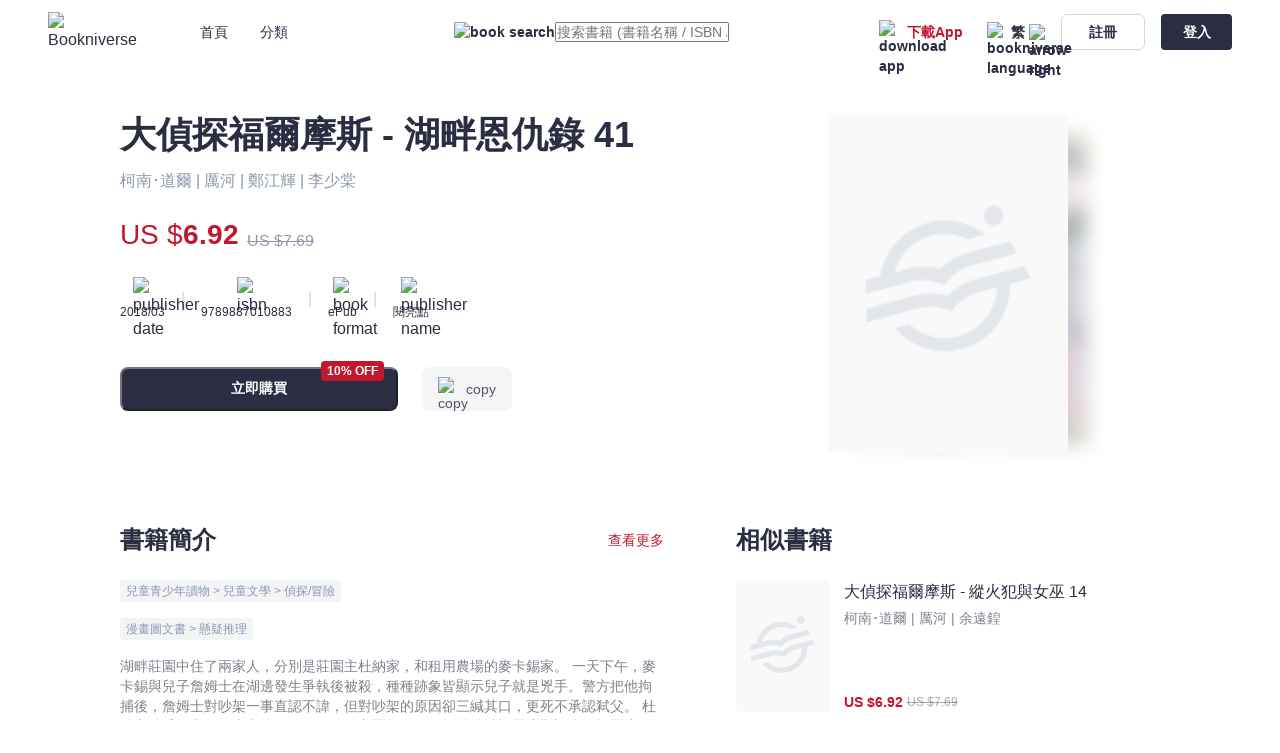

--- FILE ---
content_type: text/html;charset=utf-8
request_url: https://bookniverse.club/zh-hk/book/1406-%E5%A4%A7%E5%81%B5%E6%8E%A2%E7%A6%8F%E7%88%BE%E6%91%A9%E6%96%AF-%E6%B9%96%E7%95%94%E6%81%A9%E4%BB%87%E9%8C%84-41
body_size: 46232
content:
<!DOCTYPE html>
<html  lang="zh-Hant">
<head><meta charset="utf-8">
<meta name="viewport" content="width=device-width, initial-scale=1.0, minimum-scale=1.0, maximum-scale=1.0, user-scalable=no">
<title>大偵探福爾摩斯 -  湖畔恩仇錄 41 - 柯南･道爾 - 文宇宙｜Bookniverse</title>
<link rel="preconnect" href="https://api.bookniverse.club">
<link rel="preconnect" href="https://images.bookniverse.club">
<link rel="preconnect" href="https://www.googletagmanager.com">
<link rel="preconnect" href="https://www.google.com">
<meta name="msapplication-TileColor" content="#2d89ef">
<meta name="theme-color" content="#ffffff">
<meta name="google-site-verification" content="xyT6YOVLp_nRB7mcp7TD07dq6kMFHto4jcfGslBAYjo">
<link rel="icon" type="image/x-icon" href="/favicon.ico">
<link rel="icon" type="image/png" sizes="16x16" href="/favicon-16x16.png">
<link rel="icon" type="image/png" sizes="32x32" href="/favicon-32x32.png">
<link rel="icon" type="image/png" sizes="96x96" href="/favicon-96x96.png">
<link rel="icon" type="image/png" sizes="144x144" href="/favicon-144x144.png">
<link rel="apple-touch-icon" sizes="180x180" href="/apple-touch-icon.png">
<link rel="manifest" href="/site.webmanifest">
<link rel="mask-icon" href="/safari-pinned-tab.svg" color="#EF6689">
<link rel="dns-prefetch" href="https://api.bookniverse.club">
<link rel="dns-prefetch" href="https://images.bookniverse.club">
<link rel="dns-prefetch" href="https://www.googletagmanager.com">
<link rel="dns-prefetch" href="https://www.google.com">
<script src="https://www.googletagmanager.com/gtag/js?id=AW-11262963004" async type="09fc98865fc3e4afdce9f030-text/javascript"></script>
<script type="09fc98865fc3e4afdce9f030-text/javascript">
            window.dataLayer = window.dataLayer || [];
            function gtag(){dataLayer.push(arguments);}
            gtag('js', new Date());
            
            gtag('config', 'AW-11262963004');
          </script>
<script type="09fc98865fc3e4afdce9f030-text/javascript">
          window.addEventListener('DOMContentLoaded', function (event) {
            if(window.location.href.includes("success"))
            {
            var tid = document.querySelector('[class="mt-8 text-13 leading-18 font-bold"]').innerText;
            var value = document.querySelector('[class="text-15 leading-18 text-#C2182E font-extrabold"]').innerText.replaceAll(/[^0-9.]/g,'');
            gtag('event', 'conversion', {
            'send_to': 'AW-11262963004/yiwyCN2GnvsYELzazPop',
            'transaction_id': tid,
            'value': value,
            'currency': 'HKD'
            });
            };
            });
          </script>
<meta name="robots" content="all">
<link rel="canonical" href="https://bookniverse.club/zh-hk/book/1406-%E5%A4%A7%E5%81%B5%E6%8E%A2%E7%A6%8F%E7%88%BE%E6%91%A9%E6%96%AF-%E6%B9%96%E7%95%94%E6%81%A9%E4%BB%87%E9%8C%84-41">
<link rel="alternate" hreflang="en-US" href="https://bookniverse.club/en-us/book/1406-%E5%A4%A7%E5%81%B5%E6%8E%A2%E7%A6%8F%E7%88%BE%E6%91%A9%E6%96%AF-%E6%B9%96%E7%95%94%E6%81%A9%E4%BB%87%E9%8C%84-41">
<link rel="alternate" hreflang="zh-CN" href="https://bookniverse.club/zh-cn/book/1406-%E5%A4%A7%E5%81%B5%E6%8E%A2%E7%A6%8F%E7%88%BE%E6%91%A9%E6%96%AF-%E6%B9%96%E7%95%94%E6%81%A9%E4%BB%87%E9%8C%84-41">
<link rel="alternate" hreflang="zh-HK" href="https://bookniverse.club/zh-hk/book/1406-%E5%A4%A7%E5%81%B5%E6%8E%A2%E7%A6%8F%E7%88%BE%E6%91%A9%E6%96%AF-%E6%B9%96%E7%95%94%E6%81%A9%E4%BB%87%E9%8C%84-41">
<link rel="alternate" hreflang="x-default" href="https://bookniverse.club/book/1406-%E5%A4%A7%E5%81%B5%E6%8E%A2%E7%A6%8F%E7%88%BE%E6%91%A9%E6%96%AF-%E6%B9%96%E7%95%94%E6%81%A9%E4%BB%87%E9%8C%84-41">
<meta name="keywords" content="大偵探福爾摩斯 -  湖畔恩仇錄 41,柯南･道爾,閱亮點,文宇宙,Bookniverse,電子書,ebook">
<meta name="description" content="湖畔莊園中住了兩家人，分別是莊園主杜納家，和租用農場的麥卡錫家。

一天下午，麥卡錫與兒子詹姆士在湖邊發生爭執後被殺，種種跡象皆顯示兒子就是兇手。警方把他拘捕後，詹姆士對吵架一事直認不諱，但對吵架的原因卻三緘其口，更死不承認弒父。

杜納家的千金與詹姆士青梅竹馬，深信警方冤枉好人，於是聘請福爾摩斯調查。福爾摩斯分析案情後，認為種種不利的疑點，反而可以證明詹姆士的清白。然而，當他正想展開調查之際，卻收到詹姆士已經認罪的消息！

大偵探深感疑犯認罪的背後另有重大隱衷，經過他在現場的深入調查後，終於揭開一段橫跨20年的恩怨情仇！

全新創作偵探故事，訓練科學邏輯思維！
動物造型惟肖惟妙，最適宜小學生閱讀！">
<meta property="og:title" content="大偵探福爾摩斯 -  湖畔恩仇錄 41 - 柯南･道爾 - 文宇宙｜Bookniverse">
<meta property="og:description" content="湖畔莊園中住了兩家人，分別是莊園主杜納家，和租用農場的麥卡錫家。

一天下午，麥卡錫與兒子詹姆士在湖邊發生爭執後被殺，種種跡象皆顯示兒子就是兇手。警方把他拘捕後，詹姆士對吵架一事直認不諱，但對吵架的原因卻三緘其口，更死不承認弒父。

杜納家的千金與詹姆士青梅竹馬，深信警方冤枉好人，於是聘請福爾摩斯調查。福爾摩斯分析案情後，認為種種不利的疑點，反而可以證明詹姆士的清白。然而，當他正想展開調查之際，卻收到詹姆士已經認罪的消息！

大偵探深感疑犯認罪的背後另有重大隱衷，經過他在現場的深入調查後，終於揭開一段橫跨20年的恩怨情仇！

全新創作偵探故事，訓練科學邏輯思維！
動物造型惟肖惟妙，最適宜小學生閱讀！">
<meta property="og:image" content="https://images.bookniverse.club/cdn-cgi/image/quality=50/public/undefined/54aea8ff-9680-4b67-be69-1053938759da.jpg">
<link rel="stylesheet" href="/_nuxt/Footer.5dd2bc81.css">
<link rel="stylesheet" href="/_nuxt/base.c9117091.css">
<link rel="stylesheet" href="/_nuxt/input.b993a50f.css">
<link rel="stylesheet" href="/_nuxt/index.f7551988.css">
<link rel="stylesheet" href="/_nuxt/button.8d96ac16.css">
<link rel="stylesheet" href="/_nuxt/DownloadDialog.0d5895bf.css">
<link rel="stylesheet" href="/_nuxt/loading.4cea7a61.css">
<link rel="stylesheet" href="/_nuxt/overlay.6ffdb983.css">
<link rel="stylesheet" href="/_nuxt/QrCodeForRead.fe58ba2a.css">
<link rel="stylesheet" href="/_nuxt/BookHorizontal.609fc4f1.css">
<link rel="stylesheet" href="/_nuxt/lodash.b7043620.css">
<link rel="stylesheet" href="/_nuxt/Book.cde21452.css">
<style>*[data-v-92b9bc14],[data-v-92b9bc14]:after,[data-v-92b9bc14]:before{--tw-border-spacing-x:0;--tw-border-spacing-y:0;--tw-translate-x:0;--tw-translate-y:0;--tw-rotate:0;--tw-skew-x:0;--tw-skew-y:0;--tw-scale-x:1;--tw-scale-y:1;--tw-pan-x: ;--tw-pan-y: ;--tw-pinch-zoom: ;--tw-scroll-snap-strictness:proximity;--tw-gradient-from-position: ;--tw-gradient-via-position: ;--tw-gradient-to-position: ;--tw-ordinal: ;--tw-slashed-zero: ;--tw-numeric-figure: ;--tw-numeric-spacing: ;--tw-numeric-fraction: ;--tw-ring-inset: ;--tw-ring-offset-width:0px;--tw-ring-offset-color:#fff;--tw-ring-color:rgba(59,130,246,.5);--tw-ring-offset-shadow:0 0 #0000;--tw-ring-shadow:0 0 #0000;--tw-shadow:0 0 #0000;--tw-shadow-colored:0 0 #0000;--tw-blur: ;--tw-brightness: ;--tw-contrast: ;--tw-grayscale: ;--tw-hue-rotate: ;--tw-invert: ;--tw-saturate: ;--tw-sepia: ;--tw-drop-shadow: ;--tw-backdrop-blur: ;--tw-backdrop-brightness: ;--tw-backdrop-contrast: ;--tw-backdrop-grayscale: ;--tw-backdrop-hue-rotate: ;--tw-backdrop-invert: ;--tw-backdrop-opacity: ;--tw-backdrop-saturate: ;--tw-backdrop-sepia: }[data-v-92b9bc14]::backdrop{--tw-border-spacing-x:0;--tw-border-spacing-y:0;--tw-translate-x:0;--tw-translate-y:0;--tw-rotate:0;--tw-skew-x:0;--tw-skew-y:0;--tw-scale-x:1;--tw-scale-y:1;--tw-pan-x: ;--tw-pan-y: ;--tw-pinch-zoom: ;--tw-scroll-snap-strictness:proximity;--tw-gradient-from-position: ;--tw-gradient-via-position: ;--tw-gradient-to-position: ;--tw-ordinal: ;--tw-slashed-zero: ;--tw-numeric-figure: ;--tw-numeric-spacing: ;--tw-numeric-fraction: ;--tw-ring-inset: ;--tw-ring-offset-width:0px;--tw-ring-offset-color:#fff;--tw-ring-color:rgba(59,130,246,.5);--tw-ring-offset-shadow:0 0 #0000;--tw-ring-shadow:0 0 #0000;--tw-shadow:0 0 #0000;--tw-shadow-colored:0 0 #0000;--tw-blur: ;--tw-brightness: ;--tw-contrast: ;--tw-grayscale: ;--tw-hue-rotate: ;--tw-invert: ;--tw-saturate: ;--tw-sepia: ;--tw-drop-shadow: ;--tw-backdrop-blur: ;--tw-backdrop-brightness: ;--tw-backdrop-contrast: ;--tw-backdrop-grayscale: ;--tw-backdrop-hue-rotate: ;--tw-backdrop-invert: ;--tw-backdrop-opacity: ;--tw-backdrop-saturate: ;--tw-backdrop-sepia: }.padding-x[data-v-92b9bc14]{padding-left:0;padding-right:0}@media (max-width:1535px){.padding-x[data-v-92b9bc14]{padding-left:0;padding-right:0}}@media (max-width:1296px){.padding-x[data-v-92b9bc14]{padding-left:7.5rem;padding-right:7.5rem}}@media (max-width:1024px){.padding-x[data-v-92b9bc14]{padding-left:5rem;padding-right:5rem}}@media (max-width:899px){.padding-x[data-v-92b9bc14]{padding-left:4.75rem;padding-right:4.75rem}}@media (max-width:767px){.padding-x[data-v-92b9bc14]{padding-left:3.5rem;padding-right:3.5rem}}@media (max-width:639px){.padding-x[data-v-92b9bc14]{padding-left:1rem;padding-right:1rem}}.visible[data-v-92b9bc14]{visibility:visible}.fixed[data-v-92b9bc14]{position:fixed}.absolute[data-v-92b9bc14]{position:absolute}.relative[data-v-92b9bc14]{position:relative}.-left-12[data-v-92b9bc14]{left:-.75rem}.-left-24[data-v-92b9bc14]{left:-1.5rem}.-top-12[data-v-92b9bc14]{top:-.75rem}.-top-56[data-v-92b9bc14]{top:-3.5rem}.-top-8[data-v-92b9bc14]{top:-.5rem}.bottom-0[data-v-92b9bc14]{bottom:0}.bottom-64[data-v-92b9bc14]{bottom:4rem}.left-0[data-v-92b9bc14]{left:0}.left-1[data-v-92b9bc14]{left:.0625rem}.left-192[data-v-92b9bc14]{left:12rem}.left-200[data-v-92b9bc14]{left:12.5rem}.left-24[data-v-92b9bc14]{left:1.5rem}.left-265[data-v-92b9bc14]{left:16.5625rem}.right-0[data-v-92b9bc14]{right:0}.right-12[data-v-92b9bc14]{right:.75rem}.right-16[data-v-92b9bc14]{right:1rem}.right-24[data-v-92b9bc14]{right:1.5rem}.top-0[data-v-92b9bc14]{top:0}.top-1[data-v-92b9bc14]{top:.0625rem}.top-16[data-v-92b9bc14]{top:1rem}.top-20[data-v-92b9bc14]{top:1.25rem}.top-24[data-v-92b9bc14]{top:1.5rem}.top-40[data-v-92b9bc14]{top:2.5rem}.top-42[data-v-92b9bc14]{top:2.625rem}.top-55[data-v-92b9bc14]{top:3.4375rem}.\!z-20[data-v-92b9bc14]{z-index:20!important}.-z-10[data-v-92b9bc14]{z-index:-10}.z-10[data-v-92b9bc14]{z-index:10}.z-20[data-v-92b9bc14]{z-index:20}.z-30[data-v-92b9bc14]{z-index:30}.col-span-2[data-v-92b9bc14]{grid-column:span 2/span 2}.m-24[data-v-92b9bc14]{margin:1.5rem}.m-auto[data-v-92b9bc14]{margin:auto}.mx-12[data-v-92b9bc14]{margin-left:.75rem;margin-right:.75rem}.mx-16[data-v-92b9bc14]{margin-left:1rem;margin-right:1rem}.my-24[data-v-92b9bc14]{margin-bottom:1.5rem;margin-top:1.5rem}.\!mb-0[data-v-92b9bc14]{margin-bottom:0!important}.\!mt-48[data-v-92b9bc14]{margin-top:3rem!important}.-mt-40[data-v-92b9bc14]{margin-top:-2.5rem}.-mt-60[data-v-92b9bc14]{margin-top:-3.75rem}.mb-14[data-v-92b9bc14]{margin-bottom:.875rem}.mb-16[data-v-92b9bc14]{margin-bottom:1rem}.mb-20[data-v-92b9bc14]{margin-bottom:1.25rem}.mb-24[data-v-92b9bc14]{margin-bottom:1.5rem}.mb-8[data-v-92b9bc14]{margin-bottom:.5rem}.mb-80[data-v-92b9bc14]{margin-bottom:5rem}.ml-12[data-v-92b9bc14]{margin-left:.75rem}.ml-14[data-v-92b9bc14]{margin-left:.875rem}.ml-16[data-v-92b9bc14]{margin-left:1rem}.ml-2[data-v-92b9bc14]{margin-left:.125rem}.ml-20[data-v-92b9bc14]{margin-left:1.25rem}.ml-24[data-v-92b9bc14]{margin-left:1.5rem}.ml-32[data-v-92b9bc14]{margin-left:2rem}.ml-4[data-v-92b9bc14]{margin-left:.25rem}.ml-40[data-v-92b9bc14]{margin-left:2.5rem}.ml-48[data-v-92b9bc14]{margin-left:3rem}.ml-64[data-v-92b9bc14]{margin-left:4rem}.ml-8[data-v-92b9bc14]{margin-left:.5rem}.mr-0[data-v-92b9bc14]{margin-right:0}.mr-1[data-v-92b9bc14]{margin-right:.0625rem}.mr-12[data-v-92b9bc14]{margin-right:.75rem}.mr-14[data-v-92b9bc14]{margin-right:.875rem}.mr-16[data-v-92b9bc14]{margin-right:1rem}.mr-2[data-v-92b9bc14]{margin-right:.125rem}.mr-24[data-v-92b9bc14]{margin-right:1.5rem}.mr-3[data-v-92b9bc14]{margin-right:.1875rem}.mr-4[data-v-92b9bc14]{margin-right:.25rem}.mr-48[data-v-92b9bc14]{margin-right:3rem}.mr-72[data-v-92b9bc14]{margin-right:4.5rem}.mr-8[data-v-92b9bc14]{margin-right:.5rem}.mt-0[data-v-92b9bc14]{margin-top:0}.mt-10[data-v-92b9bc14]{margin-top:.625rem}.mt-112[data-v-92b9bc14]{margin-top:7rem}.mt-12[data-v-92b9bc14]{margin-top:.75rem}.mt-144[data-v-92b9bc14]{margin-top:9rem}.mt-16[data-v-92b9bc14]{margin-top:1rem}.mt-17[data-v-92b9bc14]{margin-top:1.0625rem}.mt-18[data-v-92b9bc14]{margin-top:1.125rem}.mt-190[data-v-92b9bc14]{margin-top:11.875rem}.mt-2[data-v-92b9bc14]{margin-top:.125rem}.mt-20[data-v-92b9bc14]{margin-top:1.25rem}.mt-22[data-v-92b9bc14]{margin-top:1.375rem}.mt-24[data-v-92b9bc14]{margin-top:1.5rem}.mt-26[data-v-92b9bc14]{margin-top:1.625rem}.mt-28[data-v-92b9bc14]{margin-top:1.75rem}.mt-3[data-v-92b9bc14]{margin-top:.1875rem}.mt-30[data-v-92b9bc14]{margin-top:1.875rem}.mt-32[data-v-92b9bc14]{margin-top:2rem}.mt-36[data-v-92b9bc14]{margin-top:2.25rem}.mt-4[data-v-92b9bc14]{margin-top:.25rem}.mt-40[data-v-92b9bc14]{margin-top:2.5rem}.mt-48[data-v-92b9bc14]{margin-top:3rem}.mt-56[data-v-92b9bc14]{margin-top:3.5rem}.mt-6[data-v-92b9bc14]{margin-top:.375rem}.mt-64[data-v-92b9bc14]{margin-top:4rem}.mt-8[data-v-92b9bc14]{margin-top:.5rem}.mt-84[data-v-92b9bc14]{margin-top:5.25rem}.mt-92[data-v-92b9bc14]{margin-top:5.75rem}.mt-96[data-v-92b9bc14]{margin-top:6rem}.block[data-v-92b9bc14]{display:block}.flex[data-v-92b9bc14]{display:flex}.grid[data-v-92b9bc14]{display:grid}.contents[data-v-92b9bc14]{display:contents}.hidden[data-v-92b9bc14]{display:none}.h-1[data-v-92b9bc14]{height:.0625rem}.h-10[data-v-92b9bc14]{height:.625rem}.h-120[data-v-92b9bc14]{height:7.5rem}.h-132[data-v-92b9bc14]{height:8.25rem}.h-14[data-v-92b9bc14]{height:.875rem}.h-152[data-v-92b9bc14]{height:9.5rem}.h-16[data-v-92b9bc14]{height:1rem}.h-160[data-v-92b9bc14]{height:10rem}.h-164[data-v-92b9bc14]{height:10.25rem}.h-18[data-v-92b9bc14]{height:1.125rem}.h-192[data-v-92b9bc14]{height:12rem}.h-2[data-v-92b9bc14]{height:.125rem}.h-20[data-v-92b9bc14]{height:1.25rem}.h-21[data-v-92b9bc14]{height:1.3125rem}.h-24[data-v-92b9bc14]{height:1.5rem}.h-272[data-v-92b9bc14]{height:17rem}.h-28[data-v-92b9bc14]{height:1.75rem}.h-30[data-v-92b9bc14]{height:1.875rem}.h-32[data-v-92b9bc14]{height:2rem}.h-34[data-v-92b9bc14]{height:2.125rem}.h-36[data-v-92b9bc14]{height:2.25rem}.h-362[data-v-92b9bc14]{height:22.625rem}.h-38[data-v-92b9bc14]{height:2.375rem}.h-40[data-v-92b9bc14]{height:2.5rem}.h-432[data-v-92b9bc14]{height:27rem}.h-44[data-v-92b9bc14]{height:2.75rem}.h-48[data-v-92b9bc14]{height:3rem}.h-5[data-v-92b9bc14]{height:.3125rem}.h-50[data-v-92b9bc14]{height:3.125rem}.h-54[data-v-92b9bc14]{height:3.375rem}.h-55[data-v-92b9bc14]{height:3.4375rem}.h-60[data-v-92b9bc14]{height:3.75rem}.h-64[data-v-92b9bc14]{height:4rem}.h-90[data-v-92b9bc14]{height:5.625rem}.h-96[data-v-92b9bc14]{height:6rem}.h-auto[data-v-92b9bc14]{height:auto}.h-fit[data-v-92b9bc14]{height:-moz-fit-content;height:fit-content}.h-full[data-v-92b9bc14]{height:100%}.h-screen[data-v-92b9bc14]{height:100vh}.max-h-400[data-v-92b9bc14]{max-height:25rem}.max-h-430[data-v-92b9bc14]{max-height:26.875rem}.min-h-screen[data-v-92b9bc14]{min-height:100vh}.\!w-353[data-v-92b9bc14]{width:22.0625rem!important}.\!w-full[data-v-92b9bc14]{width:100%!important}.w-10[data-v-92b9bc14]{width:.625rem}.w-100[data-v-92b9bc14]{width:6.25rem}.w-102[data-v-92b9bc14]{width:6.375rem}.w-104[data-v-92b9bc14]{width:6.5rem}.w-108[data-v-92b9bc14]{width:6.75rem}.w-117[data-v-92b9bc14]{width:7.3125rem}.w-120[data-v-92b9bc14]{width:7.5rem}.w-132[data-v-92b9bc14]{width:8.25rem}.w-14[data-v-92b9bc14]{width:.875rem}.w-142[data-v-92b9bc14]{width:8.875rem}.w-152[data-v-92b9bc14]{width:9.5rem}.w-16[data-v-92b9bc14]{width:1rem}.w-160[data-v-92b9bc14]{width:10rem}.w-166[data-v-92b9bc14]{width:10.375rem}.w-172[data-v-92b9bc14]{width:10.75rem}.w-18[data-v-92b9bc14]{width:1.125rem}.w-180[data-v-92b9bc14]{width:11.25rem}.w-188[data-v-92b9bc14]{width:11.75rem}.w-192[data-v-92b9bc14]{width:12rem}.w-196[data-v-92b9bc14]{width:12.25rem}.w-2[data-v-92b9bc14]{width:.125rem}.w-20[data-v-92b9bc14]{width:1.25rem}.w-206[data-v-92b9bc14]{width:12.875rem}.w-21[data-v-92b9bc14]{width:1.3125rem}.w-238[data-v-92b9bc14]{width:14.875rem}.w-24[data-v-92b9bc14]{width:1.5rem}.w-240[data-v-92b9bc14]{width:15rem}.w-250[data-v-92b9bc14]{width:15.625rem}.w-269[data-v-92b9bc14]{width:16.8125rem}.w-273[data-v-92b9bc14]{width:17.0625rem}.w-278[data-v-92b9bc14]{width:17.375rem}.w-28[data-v-92b9bc14]{width:1.75rem}.w-280[data-v-92b9bc14]{width:17.5rem}.w-288[data-v-92b9bc14]{width:18rem}.w-296[data-v-92b9bc14]{width:18.5rem}.w-3\/5[data-v-92b9bc14]{width:60%}.w-30[data-v-92b9bc14]{width:1.875rem}.w-311[data-v-92b9bc14]{width:19.4375rem}.w-317[data-v-92b9bc14]{width:19.8125rem}.w-32[data-v-92b9bc14]{width:2rem}.w-34[data-v-92b9bc14]{width:2.125rem}.w-343[data-v-92b9bc14]{width:21.4375rem}.w-352[data-v-92b9bc14]{width:22rem}.w-36[data-v-92b9bc14]{width:2.25rem}.w-362[data-v-92b9bc14]{width:22.625rem}.w-372[data-v-92b9bc14]{width:23.25rem}.w-374[data-v-92b9bc14]{width:23.375rem}.w-404[data-v-92b9bc14]{width:25.25rem}.w-464[data-v-92b9bc14]{width:29rem}.w-47[data-v-92b9bc14]{width:2.9375rem}.w-50[data-v-92b9bc14]{width:3.125rem}.w-54[data-v-92b9bc14]{width:3.375rem}.w-60[data-v-92b9bc14]{width:3.75rem}.w-64[data-v-92b9bc14]{width:4rem}.w-68[data-v-92b9bc14]{width:4.25rem}.w-7[data-v-92b9bc14]{width:.4375rem}.w-71[data-v-92b9bc14]{width:4.4375rem}.w-8\/12[data-v-92b9bc14]{width:66.666667%}.w-83[data-v-92b9bc14]{width:5.1875rem}.w-84[data-v-92b9bc14]{width:5.25rem}.w-88[data-v-92b9bc14]{width:5.5rem}.w-92[data-v-92b9bc14]{width:5.75rem}.w-96[data-v-92b9bc14]{width:6rem}.w-auto[data-v-92b9bc14]{width:auto}.w-fit[data-v-92b9bc14]{width:-moz-fit-content;width:fit-content}.w-full[data-v-92b9bc14]{width:100%}.w-screen[data-v-92b9bc14]{width:100vw}.flex-1[data-v-92b9bc14]{flex:1 1 0%}.flex-shrink-0[data-v-92b9bc14]{flex-shrink:0}.rotate-180[data-v-92b9bc14]{--tw-rotate:180deg}.rotate-180[data-v-92b9bc14],.transform[data-v-92b9bc14]{transform:translate(var(--tw-translate-x),var(--tw-translate-y)) rotate(var(--tw-rotate)) skewX(var(--tw-skew-x)) skewY(var(--tw-skew-y)) scaleX(var(--tw-scale-x)) scaleY(var(--tw-scale-y))}.cursor-not-allowed[data-v-92b9bc14]{cursor:not-allowed}.cursor-pointer[data-v-92b9bc14]{cursor:pointer}.select-none[data-v-92b9bc14]{-webkit-user-select:none;-moz-user-select:none;user-select:none}.resize[data-v-92b9bc14]{resize:both}.grid-flow-col[data-v-92b9bc14]{grid-auto-flow:column}.grid-cols-2[data-v-92b9bc14]{grid-template-columns:repeat(2,minmax(0,1fr))}.grid-cols-3[data-v-92b9bc14]{grid-template-columns:repeat(3,minmax(0,1fr))}.grid-cols-4[data-v-92b9bc14]{grid-template-columns:repeat(4,minmax(0,1fr))}.grid-cols-5[data-v-92b9bc14]{grid-template-columns:repeat(5,minmax(0,1fr))}.grid-cols-6[data-v-92b9bc14]{grid-template-columns:repeat(6,minmax(0,1fr))}.grid-rows-3[data-v-92b9bc14]{grid-template-rows:repeat(3,minmax(0,1fr))}.flex-row-reverse[data-v-92b9bc14]{flex-direction:row-reverse}.flex-col[data-v-92b9bc14]{flex-direction:column}.flex-wrap[data-v-92b9bc14]{flex-wrap:wrap}.flex-nowrap[data-v-92b9bc14]{flex-wrap:nowrap}.items-start[data-v-92b9bc14]{align-items:flex-start}.items-end[data-v-92b9bc14]{align-items:flex-end}.items-center[data-v-92b9bc14]{align-items:center}.justify-end[data-v-92b9bc14]{justify-content:flex-end}.justify-center[data-v-92b9bc14]{justify-content:center}.justify-between[data-v-92b9bc14]{justify-content:space-between}.gap-12[data-v-92b9bc14]{gap:.75rem}.gap-16[data-v-92b9bc14]{gap:1rem}.gap-24[data-v-92b9bc14]{gap:1.5rem}.gap-28[data-v-92b9bc14]{gap:1.75rem}.gap-36[data-v-92b9bc14]{gap:2.25rem}.gap-48[data-v-92b9bc14]{gap:3rem}.gap-54[data-v-92b9bc14]{gap:3.375rem}.overflow-hidden[data-v-92b9bc14]{overflow:hidden}.overflow-scroll[data-v-92b9bc14]{overflow:scroll}.overflow-x-scroll[data-v-92b9bc14]{overflow-x:scroll}.overflow-y-scroll[data-v-92b9bc14]{overflow-y:scroll}.whitespace-nowrap[data-v-92b9bc14]{white-space:nowrap}.break-all[data-v-92b9bc14]{word-break:break-all}.break-keep[data-v-92b9bc14]{word-break:keep-all}.rounded-10[data-v-92b9bc14]{border-radius:.625rem}.rounded-12[data-v-92b9bc14]{border-radius:.75rem}.rounded-16[data-v-92b9bc14]{border-radius:1rem}.rounded-2[data-v-92b9bc14]{border-radius:.125rem}.rounded-21[data-v-92b9bc14]{border-radius:1.3125rem}.rounded-24[data-v-92b9bc14]{border-radius:1.5rem}.rounded-28[data-v-92b9bc14]{border-radius:1.75rem}.rounded-3[data-v-92b9bc14]{border-radius:.1875rem}.rounded-32[data-v-92b9bc14]{border-radius:2rem}.rounded-36[data-v-92b9bc14]{border-radius:2.25rem}.rounded-4[data-v-92b9bc14]{border-radius:.25rem}.rounded-44[data-v-92b9bc14]{border-radius:2.75rem}.rounded-48[data-v-92b9bc14]{border-radius:3rem}.rounded-56[data-v-92b9bc14]{border-radius:3.5rem}.rounded-6[data-v-92b9bc14]{border-radius:.375rem}.rounded-8[data-v-92b9bc14]{border-radius:.5rem}.rounded-80[data-v-92b9bc14]{border-radius:5rem}.rounded-t-16[data-v-92b9bc14]{border-top-left-radius:1rem;border-top-right-radius:1rem}.rounded-t-8[data-v-92b9bc14]{border-top-left-radius:.5rem;border-top-right-radius:.5rem}.rounded-bl-4[data-v-92b9bc14]{border-bottom-left-radius:.25rem}.rounded-tr-4[data-v-92b9bc14]{border-top-right-radius:.25rem}.border[data-v-92b9bc14]{border-width:1px}.border-0[data-v-92b9bc14]{border-width:0}.border-2[data-v-92b9bc14]{border-width:2px}.border-t[data-v-92b9bc14]{border-top-width:1px}.border-solid[data-v-92b9bc14]{border-style:solid}.border-none[data-v-92b9bc14]{border-style:none}.border-\#2B2D42[data-v-92b9bc14]{--tw-border-opacity:1;border-color:rgb(43 45 66/var(--tw-border-opacity))}.border-\#2B2D42\/10[data-v-92b9bc14]{border-color:rgba(43,45,66,.1)}.border-\#2B2D42\/20[data-v-92b9bc14]{border-color:rgba(43,45,66,.2)}.border-\#2B2D42\/40[data-v-92b9bc14]{border-color:rgba(43,45,66,.4)}.border-\#2B2D42\/60[data-v-92b9bc14]{border-color:rgba(43,45,66,.6)}.border-\#555768[data-v-92b9bc14]{--tw-border-opacity:1;border-color:rgb(85 87 104/var(--tw-border-opacity))}.border-\#80818E[data-v-92b9bc14]{--tw-border-opacity:1;border-color:rgb(128 129 142/var(--tw-border-opacity))}.border-\#BBC2CE[data-v-92b9bc14]{--tw-border-opacity:1;border-color:rgb(187 194 206/var(--tw-border-opacity))}.border-\#D1D6DF[data-v-92b9bc14]{--tw-border-opacity:1;border-color:rgb(209 214 223/var(--tw-border-opacity))}.border-\#DADCE0[data-v-92b9bc14]{--tw-border-opacity:1;border-color:rgb(218 220 224/var(--tw-border-opacity))}.border-\#DFE3E8[data-v-92b9bc14]{--tw-border-opacity:1;border-color:rgb(223 227 232/var(--tw-border-opacity))}.border-\#DFE3E8\/20[data-v-92b9bc14]{border-color:rgba(223,227,232,.2)}.border-\#E8EBEF[data-v-92b9bc14]{--tw-border-opacity:1;border-color:rgb(232 235 239/var(--tw-border-opacity))}.border-\#FBC400\/40[data-v-92b9bc14]{border-color:rgba(251,196,0,.4)}.border-\#FBD832[data-v-92b9bc14]{--tw-border-opacity:1;border-color:rgb(251 216 50/var(--tw-border-opacity))}.border-t-\#2B2D42\/10[data-v-92b9bc14]{border-top-color:rgba(43,45,66,.1)}.border-t-\#E8EBEF[data-v-92b9bc14]{--tw-border-opacity:1;border-top-color:rgb(232 235 239/var(--tw-border-opacity))}.bg-\#000000\/50[data-v-92b9bc14]{background-color:rgba(0,0,0,.5)}.bg-\#2B2D42[data-v-92b9bc14]{--tw-bg-opacity:1;background-color:rgb(43 45 66/var(--tw-bg-opacity))}.bg-\#2B2D42\/10[data-v-92b9bc14]{background-color:rgba(43,45,66,.1)}.bg-\#2B2D42\/20[data-v-92b9bc14]{background-color:rgba(43,45,66,.2)}.bg-\#2B2D42\/90[data-v-92b9bc14]{background-color:rgba(43,45,66,.9)}.bg-\#C2182E[data-v-92b9bc14]{--tw-bg-opacity:1;background-color:rgb(194 24 46/var(--tw-bg-opacity))}.bg-\#DFE3E8[data-v-92b9bc14]{--tw-bg-opacity:1;background-color:rgb(223 227 232/var(--tw-bg-opacity))}.bg-\#DFE3E8\/20[data-v-92b9bc14]{background-color:rgba(223,227,232,.2)}.bg-\#DFE3E8\/40[data-v-92b9bc14]{background-color:rgba(223,227,232,.4)}.bg-\#E8EBEF[data-v-92b9bc14]{--tw-bg-opacity:1;background-color:rgb(232 235 239/var(--tw-bg-opacity))}.bg-\#F1F1F1[data-v-92b9bc14]{--tw-bg-opacity:1;background-color:rgb(241 241 241/var(--tw-bg-opacity))}.bg-\#F2F4F6[data-v-92b9bc14]{--tw-bg-opacity:1;background-color:rgb(242 244 246/var(--tw-bg-opacity))}.bg-\#F4F5F7[data-v-92b9bc14]{--tw-bg-opacity:1;background-color:rgb(244 245 247/var(--tw-bg-opacity))}.bg-\#F6F6F7[data-v-92b9bc14]{--tw-bg-opacity:1;background-color:rgb(246 246 247/var(--tw-bg-opacity))}.bg-\#F7F2F3[data-v-92b9bc14]{--tw-bg-opacity:1;background-color:rgb(247 242 243/var(--tw-bg-opacity))}.bg-\#F9F9FA[data-v-92b9bc14]{--tw-bg-opacity:1;background-color:rgb(249 249 250/var(--tw-bg-opacity))}.bg-\#FBC400[data-v-92b9bc14]{--tw-bg-opacity:1;background-color:rgb(251 196 0/var(--tw-bg-opacity))}.bg-\#FBD832[data-v-92b9bc14]{--tw-bg-opacity:1;background-color:rgb(251 216 50/var(--tw-bg-opacity))}.bg-\#FDF6F7[data-v-92b9bc14]{--tw-bg-opacity:1;background-color:rgb(253 246 247/var(--tw-bg-opacity))}.bg-\#FFF9E3\/60[data-v-92b9bc14]{background-color:rgba(255,249,227,.6)}.bg-\#FFFFFF[data-v-92b9bc14]{--tw-bg-opacity:1;background-color:rgb(255 255 255/var(--tw-bg-opacity))}.object-cover[data-v-92b9bc14]{-o-object-fit:cover;object-fit:cover}.p-10[data-v-92b9bc14]{padding:.625rem}.p-12[data-v-92b9bc14]{padding:.75rem}.p-16[data-v-92b9bc14]{padding:1rem}.p-24[data-v-92b9bc14]{padding:1.5rem}.p-28[data-v-92b9bc14]{padding:1.75rem}.p-4[data-v-92b9bc14]{padding:.25rem}.p-48[data-v-92b9bc14]{padding:3rem}.p-8[data-v-92b9bc14]{padding:.5rem}.px-100[data-v-92b9bc14]{padding-left:6.25rem;padding-right:6.25rem}.px-112[data-v-92b9bc14]{padding-left:7rem;padding-right:7rem}.px-12[data-v-92b9bc14]{padding-left:.75rem;padding-right:.75rem}.px-16[data-v-92b9bc14]{padding-left:1rem;padding-right:1rem}.px-20[data-v-92b9bc14]{padding-left:1.25rem;padding-right:1.25rem}.px-22[data-v-92b9bc14]{padding-left:1.375rem;padding-right:1.375rem}.px-24[data-v-92b9bc14]{padding-left:1.5rem;padding-right:1.5rem}.px-36[data-v-92b9bc14]{padding-left:2.25rem;padding-right:2.25rem}.px-48[data-v-92b9bc14]{padding-left:3rem;padding-right:3rem}.px-50[data-v-92b9bc14]{padding-left:3.125rem;padding-right:3.125rem}.px-56[data-v-92b9bc14]{padding-left:3.5rem;padding-right:3.5rem}.px-6[data-v-92b9bc14]{padding-left:.375rem;padding-right:.375rem}.px-7[data-v-92b9bc14]{padding-left:.4375rem;padding-right:.4375rem}.px-8[data-v-92b9bc14]{padding-left:.5rem;padding-right:.5rem}.px-96[data-v-92b9bc14]{padding-left:6rem;padding-right:6rem}.py-10[data-v-92b9bc14]{padding-bottom:.625rem;padding-top:.625rem}.py-12[data-v-92b9bc14]{padding-bottom:.75rem;padding-top:.75rem}.py-120[data-v-92b9bc14]{padding-bottom:7.5rem;padding-top:7.5rem}.py-16[data-v-92b9bc14]{padding-bottom:1rem;padding-top:1rem}.py-20[data-v-92b9bc14]{padding-bottom:1.25rem;padding-top:1.25rem}.py-24[data-v-92b9bc14]{padding-bottom:1.5rem;padding-top:1.5rem}.py-3[data-v-92b9bc14]{padding-bottom:.1875rem;padding-top:.1875rem}.py-30[data-v-92b9bc14]{padding-bottom:1.875rem;padding-top:1.875rem}.py-36[data-v-92b9bc14]{padding-bottom:2.25rem;padding-top:2.25rem}.py-4[data-v-92b9bc14]{padding-bottom:.25rem;padding-top:.25rem}.py-43[data-v-92b9bc14]{padding-bottom:2.6875rem;padding-top:2.6875rem}.py-48[data-v-92b9bc14]{padding-bottom:3rem;padding-top:3rem}.py-5[data-v-92b9bc14]{padding-bottom:.3125rem;padding-top:.3125rem}.py-6[data-v-92b9bc14]{padding-bottom:.375rem;padding-top:.375rem}.py-7[data-v-92b9bc14]{padding-bottom:.4375rem;padding-top:.4375rem}.py-72[data-v-92b9bc14]{padding-bottom:4.5rem;padding-top:4.5rem}.py-8[data-v-92b9bc14]{padding-bottom:.5rem;padding-top:.5rem}.py-9[data-v-92b9bc14]{padding-bottom:.5625rem;padding-top:.5625rem}.pb-0[data-v-92b9bc14]{padding-bottom:0}.pb-10[data-v-92b9bc14]{padding-bottom:.625rem}.pb-238[data-v-92b9bc14]{padding-bottom:14.875rem}.pb-24[data-v-92b9bc14]{padding-bottom:1.5rem}.pb-35[data-v-92b9bc14]{padding-bottom:2.1875rem}.pb-48[data-v-92b9bc14]{padding-bottom:3rem}.pb-96[data-v-92b9bc14]{padding-bottom:6rem}.pl-16[data-v-92b9bc14]{padding-left:1rem}.pl-24[data-v-92b9bc14]{padding-left:1.5rem}.pl-56[data-v-92b9bc14]{padding-left:3.5rem}.pl-8[data-v-92b9bc14]{padding-left:.5rem}.pr-12[data-v-92b9bc14]{padding-right:.75rem}.pr-14[data-v-92b9bc14]{padding-right:.875rem}.pr-24[data-v-92b9bc14]{padding-right:1.5rem}.pr-48[data-v-92b9bc14]{padding-right:3rem}.pr-8[data-v-92b9bc14]{padding-right:.5rem}.pt-120[data-v-92b9bc14]{padding-top:7.5rem}.pt-24[data-v-92b9bc14]{padding-top:1.5rem}.pt-4[data-v-92b9bc14]{padding-top:.25rem}.pt-48[data-v-92b9bc14]{padding-top:3rem}.pt-65[data-v-92b9bc14]{padding-top:4.0625rem}.pt-72[data-v-92b9bc14]{padding-top:4.5rem}.text-center[data-v-92b9bc14]{text-align:center}.text-right[data-v-92b9bc14]{text-align:right}.text-11[data-v-92b9bc14]{font-size:.6875rem}.text-12[data-v-92b9bc14]{font-size:.75rem}.text-13[data-v-92b9bc14]{font-size:.8125rem}.text-14[data-v-92b9bc14]{font-size:.875rem}.text-15[data-v-92b9bc14]{font-size:.9375rem}.text-16[data-v-92b9bc14]{font-size:1rem}.text-18[data-v-92b9bc14]{font-size:1.125rem}.text-20[data-v-92b9bc14]{font-size:1.25rem}.text-22[data-v-92b9bc14]{font-size:1.375rem}.text-24[data-v-92b9bc14]{font-size:1.5rem}.text-28[data-v-92b9bc14]{font-size:1.75rem}.text-32[data-v-92b9bc14]{font-size:2rem}.text-45[data-v-92b9bc14]{font-size:2.8125rem}.text-48[data-v-92b9bc14]{font-size:3rem}.text-52[data-v-92b9bc14]{font-size:3.25rem}.text-56[data-v-92b9bc14]{font-size:3.5rem}.\!font-bold[data-v-92b9bc14]{font-weight:700!important}.\!font-semibold[data-v-92b9bc14]{font-weight:600!important}.font-black[data-v-92b9bc14]{font-weight:900}.font-bold[data-v-92b9bc14]{font-weight:700}.font-extrabold[data-v-92b9bc14]{font-weight:800}.font-medium[data-v-92b9bc14]{font-weight:500}.font-normal[data-v-92b9bc14]{font-weight:400}.font-semibold[data-v-92b9bc14]{font-weight:600}.leading-13[data-v-92b9bc14]{line-height:.8125rem}.leading-14[data-v-92b9bc14]{line-height:.875rem}.leading-15[data-v-92b9bc14]{line-height:.9375rem}.leading-16[data-v-92b9bc14]{line-height:1rem}.leading-18[data-v-92b9bc14]{line-height:1.125rem}.leading-20[data-v-92b9bc14]{line-height:1.25rem}.leading-22[data-v-92b9bc14]{line-height:1.375rem}.leading-24[data-v-92b9bc14]{line-height:1.5rem}.leading-25[data-v-92b9bc14]{line-height:1.5625rem}.leading-28[data-v-92b9bc14]{line-height:1.75rem}.leading-30[data-v-92b9bc14]{line-height:1.875rem}.leading-32[data-v-92b9bc14]{line-height:2rem}.leading-36[data-v-92b9bc14]{line-height:2.25rem}.leading-38[data-v-92b9bc14]{line-height:2.375rem}.leading-40[data-v-92b9bc14]{line-height:2.5rem}.leading-52[data-v-92b9bc14]{line-height:3.25rem}.leading-62[data-v-92b9bc14]{line-height:3.875rem}.leading-68[data-v-92b9bc14]{line-height:4.25rem}.\!text-\#C2182E[data-v-92b9bc14]{--tw-text-opacity:1!important;color:rgb(194 24 46/var(--tw-text-opacity))!important}.text-\#0085FF[data-v-92b9bc14]{--tw-text-opacity:1;color:rgb(0 133 255/var(--tw-text-opacity))}.text-\#1877F2[data-v-92b9bc14]{--tw-text-opacity:1;color:rgb(24 119 242/var(--tw-text-opacity))}.text-\#29BF12[data-v-92b9bc14]{--tw-text-opacity:1;color:rgb(41 191 18/var(--tw-text-opacity))}.text-\#2B2D42[data-v-92b9bc14]{--tw-text-opacity:1;color:rgb(43 45 66/var(--tw-text-opacity))}.text-\#2B2D42\/20[data-v-92b9bc14]{color:rgba(43,45,66,.2)}.text-\#2B2D42\/40[data-v-92b9bc14]{color:rgba(43,45,66,.4)}.text-\#2B2D42\/50[data-v-92b9bc14]{color:rgba(43,45,66,.5)}.text-\#2B2D42\/60[data-v-92b9bc14]{color:rgba(43,45,66,.6)}.text-\#2B2D42\/80[data-v-92b9bc14]{color:rgba(43,45,66,.8)}.text-\#555768[data-v-92b9bc14]{--tw-text-opacity:1;color:rgb(85 87 104/var(--tw-text-opacity))}.text-\#80818E[data-v-92b9bc14]{--tw-text-opacity:1;color:rgb(128 129 142/var(--tw-text-opacity))}.text-\#8D99AE[data-v-92b9bc14]{--tw-text-opacity:1;color:rgb(141 153 174/var(--tw-text-opacity))}.text-\#9E192A[data-v-92b9bc14]{--tw-text-opacity:1;color:rgb(158 25 42/var(--tw-text-opacity))}.text-\#B21E31[data-v-92b9bc14]{--tw-text-opacity:1;color:rgb(178 30 49/var(--tw-text-opacity))}.text-\#BBC2CE[data-v-92b9bc14]{--tw-text-opacity:1;color:rgb(187 194 206/var(--tw-text-opacity))}.text-\#C2182E[data-v-92b9bc14]{--tw-text-opacity:1;color:rgb(194 24 46/var(--tw-text-opacity))}.text-\#D1D6DF[data-v-92b9bc14]{--tw-text-opacity:1;color:rgb(209 214 223/var(--tw-text-opacity))}.text-\#F3D1D5[data-v-92b9bc14]{--tw-text-opacity:1;color:rgb(243 209 213/var(--tw-text-opacity))}.text-\#FBC400[data-v-92b9bc14]{--tw-text-opacity:1;color:rgb(251 196 0/var(--tw-text-opacity))}.text-\#FFFFFF[data-v-92b9bc14]{--tw-text-opacity:1;color:rgb(255 255 255/var(--tw-text-opacity))}.underline[data-v-92b9bc14]{text-decoration-line:underline}.line-through[data-v-92b9bc14]{text-decoration-line:line-through}.antialiased[data-v-92b9bc14]{-webkit-font-smoothing:antialiased;-moz-osx-font-smoothing:grayscale}.opacity-50[data-v-92b9bc14]{opacity:.5}.shadow-box[data-v-92b9bc14]{--tw-shadow:0px 8px 16px rgba(35,55,77,.2);--tw-shadow-colored:0px 8px 16px var(--tw-shadow-color);box-shadow:var(--tw-ring-offset-shadow,0 0 #0000),var(--tw-ring-shadow,0 0 #0000),var(--tw-shadow)}.outline[data-v-92b9bc14]{outline-style:solid}.blur[data-v-92b9bc14]{--tw-blur:blur(8px)}.blur[data-v-92b9bc14],.drop-shadow[data-v-92b9bc14]{filter:var(--tw-blur) var(--tw-brightness) var(--tw-contrast) var(--tw-grayscale) var(--tw-hue-rotate) var(--tw-invert) var(--tw-saturate) var(--tw-sepia) var(--tw-drop-shadow)}.drop-shadow[data-v-92b9bc14]{--tw-drop-shadow:drop-shadow(0 1px 2px rgba(0,0,0,.1)) drop-shadow(0 1px 1px rgba(0,0,0,.06))}.filter[data-v-92b9bc14]{filter:var(--tw-blur) var(--tw-brightness) var(--tw-contrast) var(--tw-grayscale) var(--tw-hue-rotate) var(--tw-invert) var(--tw-saturate) var(--tw-sepia) var(--tw-drop-shadow)}.backdrop-filter[data-v-92b9bc14]{-webkit-backdrop-filter:var(--tw-backdrop-blur) var(--tw-backdrop-brightness) var(--tw-backdrop-contrast) var(--tw-backdrop-grayscale) var(--tw-backdrop-hue-rotate) var(--tw-backdrop-invert) var(--tw-backdrop-opacity) var(--tw-backdrop-saturate) var(--tw-backdrop-sepia);backdrop-filter:var(--tw-backdrop-blur) var(--tw-backdrop-brightness) var(--tw-backdrop-contrast) var(--tw-backdrop-grayscale) var(--tw-backdrop-hue-rotate) var(--tw-backdrop-invert) var(--tw-backdrop-opacity) var(--tw-backdrop-saturate) var(--tw-backdrop-sepia)}[data-v-92b9bc14]:root{-webkit-font-smoothing:antialiased;-moz-osx-font-smoothing:grayscale;-webkit-text-size-adjust:100%;background-color:#fff;color:#2b2d42;color-scheme:light dark;font-family:SF Pro,Inter,Avenir,Helvetica,Arial,sans-serif;font-size:16px;font-synthesis:none;font-weight:400;line-height:24px;text-rendering:optimizeLegibility}*[data-v-92b9bc14]{box-sizing:border-box}a[data-v-92b9bc14],blockquote[data-v-92b9bc14],body[data-v-92b9bc14],button[data-v-92b9bc14],dd[data-v-92b9bc14],dl[data-v-92b9bc14],dt[data-v-92b9bc14],fieldset[data-v-92b9bc14],form[data-v-92b9bc14],h1[data-v-92b9bc14],h2[data-v-92b9bc14],h3[data-v-92b9bc14],h4[data-v-92b9bc14],h5[data-v-92b9bc14],h6[data-v-92b9bc14],hr[data-v-92b9bc14],input[data-v-92b9bc14],legend[data-v-92b9bc14],li[data-v-92b9bc14],ol[data-v-92b9bc14],p[data-v-92b9bc14],pre[data-v-92b9bc14],td[data-v-92b9bc14],textarea[data-v-92b9bc14],th[data-v-92b9bc14],ul[data-v-92b9bc14]{margin:0;padding:0}body[data-v-92b9bc14],button[data-v-92b9bc14],input[data-v-92b9bc14],select[data-v-92b9bc14],textarea[data-v-92b9bc14]{font:12px/1.5tahoma,arial,宋体}a[data-v-92b9bc14],h1[data-v-92b9bc14],h2[data-v-92b9bc14],h3[data-v-92b9bc14],h4[data-v-92b9bc14],h5[data-v-92b9bc14],h6[data-v-92b9bc14]{font-size:100%}address[data-v-92b9bc14],cite[data-v-92b9bc14],dfn[data-v-92b9bc14],em[data-v-92b9bc14],var[data-v-92b9bc14]{font-style:normal}code[data-v-92b9bc14],kbd[data-v-92b9bc14],pre[data-v-92b9bc14],samp[data-v-92b9bc14]{font-family:couriernew,courier,monospace}small[data-v-92b9bc14]{font-size:12px}ol[data-v-92b9bc14],ul[data-v-92b9bc14]{list-style:none}a[data-v-92b9bc14]{color:#2b2d42}a[data-v-92b9bc14],a[data-v-92b9bc14]:hover{text-decoration:none}sup[data-v-92b9bc14]{vertical-align:text-top}sub[data-v-92b9bc14]{vertical-align:text-bottom}legend[data-v-92b9bc14]{color:#000}fieldset[data-v-92b9bc14],img[data-v-92b9bc14]{border:0}button[data-v-92b9bc14],input[data-v-92b9bc14],select[data-v-92b9bc14],textarea[data-v-92b9bc14]{font-size:100%}table[data-v-92b9bc14]{border-collapse:collapse;border-spacing:0}.input-wrap[data-v-92b9bc14]{border:1px solid rgba(223,227,232,.6);border-radius:10px;color:#2b2d42;font-size:14px;outline:none;padding:12px 16px}.input-wrap[data-v-92b9bc14]::-moz-placeholder{color:rgba(43,45,66,.2)}.input-wrap[data-v-92b9bc14]::placeholder{color:rgba(43,45,66,.2)}.input-wrap[data-v-92b9bc14]:focus{background:#fff;border:1px solid #2b2d42}.html-inner-content[data-v-92b9bc14]{width:100%}.html-inner-content *[data-v-92b9bc14]{max-width:100%!important}.html-inner-content a[data-v-92b9bc14]{word-break:break-all}.text-line-1[data-v-92b9bc14]{white-space:nowrap}.text-line-1[data-v-92b9bc14],.text-line-2[data-v-92b9bc14]{overflow:hidden;text-overflow:ellipsis}.text-line-2[data-v-92b9bc14]{-webkit-line-clamp:2;-webkit-box-orient:vertical;display:-webkit-box}.element-with-overflow[data-v-92b9bc14]{scrollbar-width:none}.element-with-overflow[data-v-92b9bc14]::-webkit-scrollbar{height:0;width:0}.element-with-overflow[data-v-92b9bc14]::-webkit-scrollbar-thumb{background-color:transparent}.el-message--success[data-v-92b9bc14]{background:rgba(43,45,66,.8);border:none;border-radius:4px}.el-message .el-message-icon--success[data-v-92b9bc14],.el-message--success .el-message__content[data-v-92b9bc14]{color:#fff}.seo-pagetitle[data-v-92b9bc14]{clip:rect(1px,1px,1px,1px);border:0;-webkit-clip-path:inset(0 0 99.9% 99.9%);clip-path:inset(0 0 99.9% 99.9%);height:1px;overflow:hidden;padding:0;position:absolute;width:1px}[data-v-92b9bc14] .el-form-item--default{margin-bottom:16px}[data-v-92b9bc14] .el-form-item__label{color:#a4adbe;font-size:12px;font-weight:700}[data-v-92b9bc14] .el-form-item__error{padding-top:4px;position:static}[data-v-92b9bc14] .el-form .is-error{margin-bottom:8px}[data-v-92b9bc14] .el-dialog{border-radius:16px;-webkit-border-radius:16px;-moz-border-radius:16px;-ms-border-radius:16px;-o-border-radius:16px;box-shadow:0 0 48px rgba(43,45,66,.4)}[data-v-92b9bc14] .el-picker__popper.el-popper{border-radius:16px;-webkit-border-radius:16px;-moz-border-radius:16px;-ms-border-radius:16px;-o-border-radius:16px}[data-v-92b9bc14] .el-table--border:before{width:0}[data-v-92b9bc14] .el-table--border:after{width:0}[data-v-92b9bc14] .el-table__border-left-patch{width:0}[data-v-92b9bc14] .el-table__inner-wrapper:before{height:0}[data-v-92b9bc14] .el-table__inner-wrapper:after{height:0}[data-v-92b9bc14] .el-table__header th{font-weight:400}[data-v-92b9bc14] .el-pager li.is-active{background:#fde9ec;border-radius:4px;-webkit-border-radius:4px;-moz-border-radius:4px;-ms-border-radius:4px;-o-border-radius:4px}[data-v-92b9bc14] .el-input-group__append{padding:0}.content[data-v-92b9bc14]{margin:0 auto;max-width:1296px}.min-h[data-v-92b9bc14]{min-height:calc(100vh - 333px)}.header-bg[data-v-92b9bc14]{background:url(/_nuxt/free-book-bg.b9899ebc.png) no-repeat;background-size:100% 100%}@media (max-width:639px){.sm\:padding-x[data-v-92b9bc14]{padding-left:0;padding-right:0}@media (max-width:1535px){.sm\:padding-x[data-v-92b9bc14]{padding-left:0;padding-right:0}}@media (max-width:1296px){.sm\:padding-x[data-v-92b9bc14]{padding-left:7.5rem;padding-right:7.5rem}}@media (max-width:1024px){.sm\:padding-x[data-v-92b9bc14]{padding-left:5rem;padding-right:5rem}}@media (max-width:899px){.sm\:padding-x[data-v-92b9bc14]{padding-left:4.75rem;padding-right:4.75rem}}@media (max-width:767px){.sm\:padding-x[data-v-92b9bc14]{padding-left:3.5rem;padding-right:3.5rem}}@media (max-width:639px){.sm\:padding-x[data-v-92b9bc14]{padding-left:1rem;padding-right:1rem}}}.first-line\:cursor-pointer[data-v-92b9bc14]:first-line{cursor:pointer}.hover\:\!bg-\#F9DBDE[data-v-92b9bc14]:hover{--tw-bg-opacity:1!important;background-color:rgb(249 219 222/var(--tw-bg-opacity))!important}.hover\:bg-\#EAEAEC[data-v-92b9bc14]:hover{--tw-bg-opacity:1;background-color:rgb(234 234 236/var(--tw-bg-opacity))}.hover\:bg-\#F9F9FA[data-v-92b9bc14]:hover{--tw-bg-opacity:1;background-color:rgb(249 249 250/var(--tw-bg-opacity))}.hover\:bg-\#FFFFFF[data-v-92b9bc14]:hover{--tw-bg-opacity:1;background-color:rgb(255 255 255/var(--tw-bg-opacity))}.hover\:bg-\#FFFFFF\/40[data-v-92b9bc14]:hover{background-color:hsla(0,0%,100%,.4)}@media (max-width:1535px){.\32xl\:hidden[data-v-92b9bc14]{display:none}}@media (max-width:1296px){.xl\:hidden[data-v-92b9bc14]{display:none}.xl\:px-80[data-v-92b9bc14]{padding-left:5rem;padding-right:5rem}.xl\:text-36[data-v-92b9bc14]{font-size:2.25rem}.xl\:text-46[data-v-92b9bc14]{font-size:2.875rem}.xl\:leading-44[data-v-92b9bc14]{line-height:2.75rem}.xl\:leading-56[data-v-92b9bc14]{line-height:3.5rem}}@media (max-width:1024px){.lg\:mt-12[data-v-92b9bc14]{margin-top:.75rem}.lg\:mt-18[data-v-92b9bc14]{margin-top:1.125rem}.lg\:mt-22[data-v-92b9bc14]{margin-top:1.375rem}.lg\:hidden[data-v-92b9bc14]{display:none}.lg\:h-200[data-v-92b9bc14]{height:12.5rem}.lg\:w-182[data-v-92b9bc14]{width:11.375rem}.lg\:grid-cols-4[data-v-92b9bc14]{grid-template-columns:repeat(4,minmax(0,1fr))}.lg\:rounded-10[data-v-92b9bc14]{border-radius:.625rem}.lg\:rounded-4[data-v-92b9bc14]{border-radius:.25rem}.lg\:px-12[data-v-92b9bc14]{padding-left:.75rem;padding-right:.75rem}.lg\:px-18[data-v-92b9bc14]{padding-left:1.125rem;padding-right:1.125rem}.lg\:px-22[data-v-92b9bc14]{padding-left:1.375rem;padding-right:1.375rem}.lg\:px-36[data-v-92b9bc14]{padding-left:2.25rem;padding-right:2.25rem}.lg\:px-48[data-v-92b9bc14]{padding-left:3rem;padding-right:3rem}.lg\:px-50[data-v-92b9bc14]{padding-left:3.125rem;padding-right:3.125rem}.lg\:px-64[data-v-92b9bc14]{padding-left:4rem;padding-right:4rem}.lg\:py-10[data-v-92b9bc14]{padding-bottom:.625rem;padding-top:.625rem}.lg\:py-20[data-v-92b9bc14]{padding-bottom:1.25rem;padding-top:1.25rem}.lg\:py-30[data-v-92b9bc14]{padding-bottom:1.875rem;padding-top:1.875rem}.lg\:py-6[data-v-92b9bc14]{padding-bottom:.375rem;padding-top:.375rem}.lg\:text-14[data-v-92b9bc14]{font-size:.875rem}.lg\:text-18[data-v-92b9bc14]{font-size:1.125rem}.lg\:text-20[data-v-92b9bc14]{font-size:1.25rem}.lg\:text-24[data-v-92b9bc14]{font-size:1.5rem}.lg\:text-26[data-v-92b9bc14]{font-size:1.625rem}.lg\:text-36[data-v-92b9bc14]{font-size:2.25rem}.lg\:text-48[data-v-92b9bc14]{font-size:3rem}.lg\:leading-20[data-v-92b9bc14]{line-height:1.25rem}.lg\:leading-24[data-v-92b9bc14]{line-height:1.5rem}.lg\:leading-28[data-v-92b9bc14]{line-height:1.75rem}.lg\:leading-30[data-v-92b9bc14]{line-height:1.875rem}.lg\:leading-44[data-v-92b9bc14]{line-height:2.75rem}.lg\:leading-46[data-v-92b9bc14]{line-height:2.875rem}.lg\:leading-52[data-v-92b9bc14]{line-height:3.25rem}}@media (max-width:899px){.lt\:order-last[data-v-92b9bc14]{order:9999}.lt\:col-span-3[data-v-92b9bc14]{grid-column:span 3/span 3}.lt\:mb-24[data-v-92b9bc14]{margin-bottom:1.5rem}.lt\:mb-77[data-v-92b9bc14]{margin-bottom:4.8125rem}.lt\:mr-0[data-v-92b9bc14]{margin-right:0}.lt\:mr-24[data-v-92b9bc14]{margin-right:1.5rem}.lt\:mr-64[data-v-92b9bc14]{margin-right:4rem}.lt\:mt-0[data-v-92b9bc14]{margin-top:0}.lt\:mt-12[data-v-92b9bc14]{margin-top:.75rem}.lt\:mt-20[data-v-92b9bc14]{margin-top:1.25rem}.lt\:mt-24[data-v-92b9bc14]{margin-top:1.5rem}.lt\:mt-30[data-v-92b9bc14]{margin-top:1.875rem}.lt\:mt-48[data-v-92b9bc14]{margin-top:3rem}.lt\:block[data-v-92b9bc14]{display:block}.lt\:flex[data-v-92b9bc14]{display:flex}.lt\:\!hidden[data-v-92b9bc14]{display:none!important}.lt\:hidden[data-v-92b9bc14]{display:none}.lt\:h-156[data-v-92b9bc14]{height:9.75rem}.lt\:h-192[data-v-92b9bc14]{height:12rem}.lt\:h-216[data-v-92b9bc14]{height:13.5rem}.lt\:h-30[data-v-92b9bc14]{height:1.875rem}.lt\:h-40[data-v-92b9bc14]{height:2.5rem}.lt\:h-54[data-v-92b9bc14]{height:3.375rem}.lt\:h-60[data-v-92b9bc14]{height:3.75rem}.lt\:h-auto[data-v-92b9bc14]{height:auto}.lt\:h-fit[data-v-92b9bc14]{height:-moz-fit-content;height:fit-content}.lt\:\!w-full[data-v-92b9bc14]{width:100%!important}.lt\:w-1\/4[data-v-92b9bc14]{width:25%}.lt\:w-100[data-v-92b9bc14]{width:6.25rem}.lt\:w-120[data-v-92b9bc14]{width:7.5rem}.lt\:w-192[data-v-92b9bc14]{width:12rem}.lt\:w-240[data-v-92b9bc14]{width:15rem}.lt\:w-78[data-v-92b9bc14]{width:4.875rem}.lt\:w-fit[data-v-92b9bc14]{width:-moz-fit-content;width:fit-content}.lt\:w-full[data-v-92b9bc14]{width:100%}.lt\:grid-cols-1[data-v-92b9bc14]{grid-template-columns:repeat(1,minmax(0,1fr))}.lt\:grid-cols-3[data-v-92b9bc14]{grid-template-columns:repeat(3,minmax(0,1fr))}.lt\:grid-cols-none[data-v-92b9bc14]{grid-template-columns:none}.lt\:flex-row[data-v-92b9bc14]{flex-direction:row}.lt\:flex-col[data-v-92b9bc14]{flex-direction:column}.lt\:flex-wrap[data-v-92b9bc14]{flex-wrap:wrap}.lt\:items-center[data-v-92b9bc14]{align-items:center}.lt\:justify-center[data-v-92b9bc14]{justify-content:center}.lt\:gap-0[data-v-92b9bc14]{gap:0}.lt\:gap-12[data-v-92b9bc14]{gap:.75rem}.lt\:rounded-4[data-v-92b9bc14]{border-radius:.25rem}.lt\:bg-gradient-to-b[data-v-92b9bc14]{background-image:linear-gradient(to bottom,var(--tw-gradient-stops))}.lt\:from-regal-white[data-v-92b9bc14]{--tw-gradient-from:#f7f2f3 var(--tw-gradient-from-position);--tw-gradient-to:rgba(247,242,243,0) var(--tw-gradient-to-position);--tw-gradient-stops:var(--tw-gradient-from),var(--tw-gradient-to)}.lt\:px-12[data-v-92b9bc14]{padding-left:.75rem;padding-right:.75rem}.lt\:px-20[data-v-92b9bc14]{padding-left:1.25rem;padding-right:1.25rem}.lt\:px-28[data-v-92b9bc14]{padding-left:1.75rem;padding-right:1.75rem}.lt\:px-36[data-v-92b9bc14]{padding-left:2.25rem;padding-right:2.25rem}.lt\:px-48[data-v-92b9bc14]{padding-left:3rem;padding-right:3rem}.lt\:px-64[data-v-92b9bc14]{padding-left:4rem;padding-right:4rem}.lt\:py-10[data-v-92b9bc14]{padding-bottom:.625rem;padding-top:.625rem}.lt\:py-20[data-v-92b9bc14]{padding-bottom:1.25rem;padding-top:1.25rem}.lt\:py-24[data-v-92b9bc14]{padding-bottom:1.5rem;padding-top:1.5rem}.lt\:py-30[data-v-92b9bc14]{padding-bottom:1.875rem;padding-top:1.875rem}.lt\:py-6[data-v-92b9bc14]{padding-bottom:.375rem;padding-top:.375rem}.lt\:\!pt-111[data-v-92b9bc14]{padding-top:6.9375rem!important}.lt\:pt-48[data-v-92b9bc14]{padding-top:3rem}.lt\:pt-54[data-v-92b9bc14]{padding-top:3.375rem}.lt\:text-center[data-v-92b9bc14]{text-align:center}.lt\:text-12[data-v-92b9bc14]{font-size:.75rem}.lt\:text-14[data-v-92b9bc14]{font-size:.875rem}.lt\:text-22[data-v-92b9bc14]{font-size:1.375rem}.lt\:text-26[data-v-92b9bc14]{font-size:1.625rem}.lt\:text-36[data-v-92b9bc14]{font-size:2.25rem}.lt\:leading-16[data-v-92b9bc14]{line-height:1rem}.lt\:leading-20[data-v-92b9bc14]{line-height:1.25rem}.lt\:leading-28[data-v-92b9bc14]{line-height:1.75rem}.lt\:leading-38[data-v-92b9bc14]{line-height:2.375rem}.lt\:leading-44[data-v-92b9bc14]{line-height:2.75rem}.lt\:leading-48[data-v-92b9bc14]{line-height:3rem}}@media (max-width:767px){.md\:mb-24[data-v-92b9bc14]{margin-bottom:1.5rem}.md\:mb-77[data-v-92b9bc14]{margin-bottom:4.8125rem}.md\:mr-0[data-v-92b9bc14]{margin-right:0}.md\:mr-12[data-v-92b9bc14]{margin-right:.75rem}.md\:mr-48[data-v-92b9bc14]{margin-right:3rem}.md\:mt-0[data-v-92b9bc14]{margin-top:0}.md\:mt-12[data-v-92b9bc14]{margin-top:.75rem}.md\:mt-32[data-v-92b9bc14]{margin-top:2rem}.md\:block[data-v-92b9bc14]{display:block}.md\:flex[data-v-92b9bc14]{display:flex}.md\:\!hidden[data-v-92b9bc14]{display:none!important}.md\:hidden[data-v-92b9bc14]{display:none}.md\:h-116[data-v-92b9bc14]{height:7.25rem}.md\:h-126[data-v-92b9bc14]{height:7.875rem}.md\:h-192[data-v-92b9bc14]{height:12rem}.md\:h-30[data-v-92b9bc14]{height:1.875rem}.md\:h-54[data-v-92b9bc14]{height:3.375rem}.md\:h-auto[data-v-92b9bc14]{height:auto}.md\:h-fit[data-v-92b9bc14]{height:-moz-fit-content;height:fit-content}.md\:\!w-full[data-v-92b9bc14]{width:100%!important}.md\:w-1\/4[data-v-92b9bc14]{width:25%}.md\:w-100[data-v-92b9bc14]{width:6.25rem}.md\:w-192[data-v-92b9bc14]{width:12rem}.md\:w-200[data-v-92b9bc14]{width:12.5rem}.md\:w-78[data-v-92b9bc14]{width:4.875rem}.md\:w-fit[data-v-92b9bc14]{width:-moz-fit-content;width:fit-content}.md\:w-full[data-v-92b9bc14]{width:100%}.md\:grid-cols-1[data-v-92b9bc14]{grid-template-columns:repeat(1,minmax(0,1fr))}.md\:grid-cols-none[data-v-92b9bc14]{grid-template-columns:none}.md\:flex-row[data-v-92b9bc14]{flex-direction:row}.md\:flex-col[data-v-92b9bc14]{flex-direction:column}.md\:flex-wrap[data-v-92b9bc14]{flex-wrap:wrap}.md\:items-center[data-v-92b9bc14]{align-items:center}.md\:justify-center[data-v-92b9bc14]{justify-content:center}.md\:gap-0[data-v-92b9bc14]{gap:0}.md\:gap-12[data-v-92b9bc14]{gap:.75rem}.md\:rounded-4[data-v-92b9bc14]{border-radius:.25rem}.md\:px-12[data-v-92b9bc14]{padding-left:.75rem;padding-right:.75rem}.md\:px-36[data-v-92b9bc14]{padding-left:2.25rem;padding-right:2.25rem}.md\:px-48[data-v-92b9bc14]{padding-left:3rem;padding-right:3rem}.md\:py-20[data-v-92b9bc14]{padding-bottom:1.25rem;padding-top:1.25rem}.md\:py-6[data-v-92b9bc14]{padding-bottom:.375rem;padding-top:.375rem}.md\:\!pt-111[data-v-92b9bc14]{padding-top:6.9375rem!important}.md\:pt-48[data-v-92b9bc14]{padding-top:3rem}.md\:pt-54[data-v-92b9bc14]{padding-top:3.375rem}.md\:text-center[data-v-92b9bc14]{text-align:center}.md\:text-12[data-v-92b9bc14]{font-size:.75rem}.md\:text-14[data-v-92b9bc14]{font-size:.875rem}.md\:text-18[data-v-92b9bc14]{font-size:1.125rem}.md\:text-20[data-v-92b9bc14]{font-size:1.25rem}.md\:text-24[data-v-92b9bc14]{font-size:1.5rem}.md\:leading-16[data-v-92b9bc14]{line-height:1rem}.md\:leading-20[data-v-92b9bc14]{line-height:1.25rem}.md\:leading-24[data-v-92b9bc14]{line-height:1.5rem}.md\:leading-26[data-v-92b9bc14]{line-height:1.625rem}.md\:leading-36[data-v-92b9bc14]{line-height:2.25rem}}@media (max-width:639px){.sm\:absolute[data-v-92b9bc14]{position:absolute}.sm\:-top-40[data-v-92b9bc14]{top:-2.5rem}.sm\:left-16[data-v-92b9bc14]{left:1rem}.sm\:right-0[data-v-92b9bc14]{right:0}.sm\:top-0[data-v-92b9bc14]{top:0}.sm\:top-12[data-v-92b9bc14]{top:.75rem}.sm\:z-10[data-v-92b9bc14]{z-index:10}.sm\:col-span-2[data-v-92b9bc14]{grid-column:span 2/span 2}.sm\:m-auto[data-v-92b9bc14]{margin:auto}.sm\:mx-20[data-v-92b9bc14]{margin-left:1.25rem;margin-right:1.25rem}.sm\:-mt-40[data-v-92b9bc14]{margin-top:-2.5rem}.sm\:mb-0[data-v-92b9bc14]{margin-bottom:0}.sm\:mb-12[data-v-92b9bc14]{margin-bottom:.75rem}.sm\:mb-16[data-v-92b9bc14]{margin-bottom:1rem}.sm\:mb-24[data-v-92b9bc14]{margin-bottom:1.5rem}.sm\:mb-32[data-v-92b9bc14]{margin-bottom:2rem}.sm\:mb-4[data-v-92b9bc14]{margin-bottom:.25rem}.sm\:mb-48[data-v-92b9bc14]{margin-bottom:3rem}.sm\:mb-77[data-v-92b9bc14]{margin-bottom:4.8125rem}.sm\:mb-8[data-v-92b9bc14]{margin-bottom:.5rem}.sm\:ml-0[data-v-92b9bc14]{margin-left:0}.sm\:ml-12[data-v-92b9bc14]{margin-left:.75rem}.sm\:ml-16[data-v-92b9bc14]{margin-left:1rem}.sm\:ml-8[data-v-92b9bc14]{margin-left:.5rem}.sm\:mr-0[data-v-92b9bc14]{margin-right:0}.sm\:mr-12[data-v-92b9bc14]{margin-right:.75rem}.sm\:mr-28[data-v-92b9bc14]{margin-right:1.75rem}.sm\:mr-32[data-v-92b9bc14]{margin-right:2rem}.sm\:mr-8[data-v-92b9bc14]{margin-right:.5rem}.sm\:mt-0[data-v-92b9bc14]{margin-top:0}.sm\:mt-12[data-v-92b9bc14]{margin-top:.75rem}.sm\:mt-16[data-v-92b9bc14]{margin-top:1rem}.sm\:mt-20[data-v-92b9bc14]{margin-top:1.25rem}.sm\:mt-24[data-v-92b9bc14]{margin-top:1.5rem}.sm\:mt-32[data-v-92b9bc14]{margin-top:2rem}.sm\:mt-36[data-v-92b9bc14]{margin-top:2.25rem}.sm\:mt-4[data-v-92b9bc14]{margin-top:.25rem}.sm\:mt-40[data-v-92b9bc14]{margin-top:2.5rem}.sm\:mt-48[data-v-92b9bc14]{margin-top:3rem}.sm\:mt-60[data-v-92b9bc14]{margin-top:3.75rem}.sm\:mt-8[data-v-92b9bc14]{margin-top:.5rem}.sm\:mt-96[data-v-92b9bc14]{margin-top:6rem}.sm\:block[data-v-92b9bc14]{display:block}.sm\:flex[data-v-92b9bc14]{display:flex}.sm\:grid[data-v-92b9bc14]{display:grid}.sm\:\!hidden[data-v-92b9bc14]{display:none!important}.sm\:hidden[data-v-92b9bc14]{display:none}.sm\:h-100[data-v-92b9bc14]{height:6.25rem}.sm\:h-108[data-v-92b9bc14]{height:6.75rem}.sm\:h-116[data-v-92b9bc14]{height:7.25rem}.sm\:h-145[data-v-92b9bc14]{height:9.0625rem}.sm\:h-16[data-v-92b9bc14]{height:1rem}.sm\:h-18[data-v-92b9bc14]{height:1.125rem}.sm\:h-192[data-v-92b9bc14]{height:12rem}.sm\:h-20[data-v-92b9bc14]{height:1.25rem}.sm\:h-235[data-v-92b9bc14]{height:14.6875rem}.sm\:h-24[data-v-92b9bc14]{height:1.5rem}.sm\:h-26[data-v-92b9bc14]{height:1.625rem}.sm\:h-30[data-v-92b9bc14]{height:1.875rem}.sm\:h-32[data-v-92b9bc14]{height:2rem}.sm\:h-36[data-v-92b9bc14]{height:2.25rem}.sm\:h-44[data-v-92b9bc14]{height:2.75rem}.sm\:h-48[data-v-92b9bc14]{height:3rem}.sm\:h-50[data-v-92b9bc14]{height:3.125rem}.sm\:h-52[data-v-92b9bc14]{height:3.25rem}.sm\:h-54[data-v-92b9bc14]{height:3.375rem}.sm\:h-72[data-v-92b9bc14]{height:4.5rem}.sm\:h-80[data-v-92b9bc14]{height:5rem}.sm\:h-82[data-v-92b9bc14]{height:5.125rem}.sm\:h-96[data-v-92b9bc14]{height:6rem}.sm\:h-99[data-v-92b9bc14]{height:6.1875rem}.sm\:h-auto[data-v-92b9bc14]{height:auto}.sm\:h-fit[data-v-92b9bc14]{height:-moz-fit-content;height:fit-content}.sm\:\!w-100[data-v-92b9bc14]{width:6.25rem!important}.sm\:\!w-full[data-v-92b9bc14]{width:100%!important}.sm\:w-1\/4[data-v-92b9bc14]{width:25%}.sm\:w-100[data-v-92b9bc14]{width:6.25rem}.sm\:w-111[data-v-92b9bc14]{width:6.9375rem}.sm\:w-116[data-v-92b9bc14]{width:7.25rem}.sm\:w-132[data-v-92b9bc14]{width:8.25rem}.sm\:w-150[data-v-92b9bc14]{width:9.375rem}.sm\:w-16[data-v-92b9bc14]{width:1rem}.sm\:w-163[data-v-92b9bc14]{width:10.1875rem}.sm\:w-166[data-v-92b9bc14]{width:10.375rem}.sm\:w-18[data-v-92b9bc14]{width:1.125rem}.sm\:w-192[data-v-92b9bc14]{width:12rem}.sm\:w-195[data-v-92b9bc14]{width:12.1875rem}.sm\:w-20[data-v-92b9bc14]{width:1.25rem}.sm\:w-238[data-v-92b9bc14]{width:14.875rem}.sm\:w-24[data-v-92b9bc14]{width:1.5rem}.sm\:w-26[data-v-92b9bc14]{width:1.625rem}.sm\:w-271[data-v-92b9bc14]{width:16.9375rem}.sm\:w-327[data-v-92b9bc14]{width:20.4375rem}.sm\:w-52[data-v-92b9bc14]{width:3.25rem}.sm\:w-55[data-v-92b9bc14]{width:3.4375rem}.sm\:w-66[data-v-92b9bc14]{width:4.125rem}.sm\:w-67[data-v-92b9bc14]{width:4.1875rem}.sm\:w-68[data-v-92b9bc14]{width:4.25rem}.sm\:w-72[data-v-92b9bc14]{width:4.5rem}.sm\:w-78[data-v-92b9bc14]{width:4.875rem}.sm\:w-80[data-v-92b9bc14]{width:5rem}.sm\:w-96[data-v-92b9bc14]{width:6rem}.sm\:w-fit[data-v-92b9bc14]{width:-moz-fit-content;width:fit-content}.sm\:w-full[data-v-92b9bc14]{width:100%}.sm\:flex-1[data-v-92b9bc14]{flex:1 1 0%}.sm\:flex-shrink-0[data-v-92b9bc14]{flex-shrink:0}.sm\:grid-cols-1[data-v-92b9bc14]{grid-template-columns:repeat(1,minmax(0,1fr))}.sm\:grid-cols-2[data-v-92b9bc14]{grid-template-columns:repeat(2,minmax(0,1fr))}.sm\:grid-cols-3[data-v-92b9bc14]{grid-template-columns:repeat(3,minmax(0,1fr))}.sm\:grid-cols-none[data-v-92b9bc14]{grid-template-columns:none}.sm\:flex-row[data-v-92b9bc14]{flex-direction:row}.sm\:flex-col[data-v-92b9bc14]{flex-direction:column}.sm\:flex-col-reverse[data-v-92b9bc14]{flex-direction:column-reverse}.sm\:flex-wrap[data-v-92b9bc14]{flex-wrap:wrap}.sm\:flex-nowrap[data-v-92b9bc14]{flex-wrap:nowrap}.sm\:items-start[data-v-92b9bc14]{align-items:flex-start}.sm\:items-center[data-v-92b9bc14]{align-items:center}.sm\:justify-end[data-v-92b9bc14]{justify-content:flex-end}.sm\:justify-center[data-v-92b9bc14]{justify-content:center}.sm\:justify-between[data-v-92b9bc14]{justify-content:space-between}.sm\:gap-0[data-v-92b9bc14]{gap:0}.sm\:gap-12[data-v-92b9bc14]{gap:.75rem}.sm\:gap-16[data-v-92b9bc14]{gap:1rem}.sm\:gap-28[data-v-92b9bc14]{gap:1.75rem}.sm\:overflow-scroll[data-v-92b9bc14]{overflow:scroll}.sm\:break-keep[data-v-92b9bc14]{word-break:keep-all}.sm\:rounded-16[data-v-92b9bc14]{border-radius:1rem}.sm\:rounded-2[data-v-92b9bc14]{border-radius:.125rem}.sm\:rounded-4[data-v-92b9bc14]{border-radius:.25rem}.sm\:rounded-6[data-v-92b9bc14]{border-radius:.375rem}.sm\:rounded-8[data-v-92b9bc14]{border-radius:.5rem}.sm\:border-\#2B2D42\/20[data-v-92b9bc14]{border-color:rgba(43,45,66,.2)}.sm\:bg-\#C2182E[data-v-92b9bc14]{--tw-bg-opacity:1;background-color:rgb(194 24 46/var(--tw-bg-opacity))}.sm\:p-10[data-v-92b9bc14]{padding:.625rem}.sm\:p-16[data-v-92b9bc14]{padding:1rem}.sm\:p-20[data-v-92b9bc14]{padding:1.25rem}.sm\:p-3[data-v-92b9bc14]{padding:.1875rem}.sm\:px-0[data-v-92b9bc14]{padding-left:0;padding-right:0}.sm\:px-12[data-v-92b9bc14]{padding-left:.75rem;padding-right:.75rem}.sm\:px-16[data-v-92b9bc14]{padding-left:1rem;padding-right:1rem}.sm\:px-20[data-v-92b9bc14]{padding-left:1.25rem;padding-right:1.25rem}.sm\:px-24[data-v-92b9bc14]{padding-left:1.5rem;padding-right:1.5rem}.sm\:py-0[data-v-92b9bc14]{padding-bottom:0;padding-top:0}.sm\:py-10[data-v-92b9bc14]{padding-bottom:.625rem;padding-top:.625rem}.sm\:py-16[data-v-92b9bc14]{padding-bottom:1rem;padding-top:1rem}.sm\:py-24[data-v-92b9bc14]{padding-bottom:1.5rem;padding-top:1.5rem}.sm\:py-48[data-v-92b9bc14]{padding-bottom:3rem;padding-top:3rem}.sm\:py-6[data-v-92b9bc14]{padding-bottom:.375rem;padding-top:.375rem}.sm\:py-8[data-v-92b9bc14]{padding-bottom:.5rem;padding-top:.5rem}.sm\:\!pt-111[data-v-92b9bc14]{padding-top:6.9375rem!important}.sm\:pb-0[data-v-92b9bc14]{padding-bottom:0}.sm\:pb-24[data-v-92b9bc14]{padding-bottom:1.5rem}.sm\:pr-16[data-v-92b9bc14]{padding-right:1rem}.sm\:pt-24[data-v-92b9bc14]{padding-top:1.5rem}.sm\:pt-32[data-v-92b9bc14]{padding-top:2rem}.sm\:pt-54[data-v-92b9bc14]{padding-top:3.375rem}.sm\:text-center[data-v-92b9bc14]{text-align:center}.sm\:text-right[data-v-92b9bc14]{text-align:right}.sm\:text-12[data-v-92b9bc14]{font-size:.75rem}.sm\:text-13[data-v-92b9bc14]{font-size:.8125rem}.sm\:text-14[data-v-92b9bc14]{font-size:.875rem}.sm\:text-15[data-v-92b9bc14]{font-size:.9375rem}.sm\:text-16[data-v-92b9bc14]{font-size:1rem}.sm\:text-18[data-v-92b9bc14]{font-size:1.125rem}.sm\:text-20[data-v-92b9bc14]{font-size:1.25rem}.sm\:text-24[data-v-92b9bc14]{font-size:1.5rem}.sm\:text-26[data-v-92b9bc14]{font-size:1.625rem}.sm\:font-bold[data-v-92b9bc14]{font-weight:700}.sm\:font-extrabold[data-v-92b9bc14]{font-weight:800}.sm\:leading-16[data-v-92b9bc14]{line-height:1rem}.sm\:leading-18[data-v-92b9bc14]{line-height:1.125rem}.sm\:leading-20[data-v-92b9bc14]{line-height:1.25rem}.sm\:leading-24[data-v-92b9bc14]{line-height:1.5rem}.sm\:leading-26[data-v-92b9bc14]{line-height:1.625rem}}</style>
<style>*,:after,:before{--tw-border-spacing-x:0;--tw-border-spacing-y:0;--tw-translate-x:0;--tw-translate-y:0;--tw-rotate:0;--tw-skew-x:0;--tw-skew-y:0;--tw-scale-x:1;--tw-scale-y:1;--tw-pan-x: ;--tw-pan-y: ;--tw-pinch-zoom: ;--tw-scroll-snap-strictness:proximity;--tw-gradient-from-position: ;--tw-gradient-via-position: ;--tw-gradient-to-position: ;--tw-ordinal: ;--tw-slashed-zero: ;--tw-numeric-figure: ;--tw-numeric-spacing: ;--tw-numeric-fraction: ;--tw-ring-inset: ;--tw-ring-offset-width:0px;--tw-ring-offset-color:#fff;--tw-ring-color:rgba(59,130,246,.5);--tw-ring-offset-shadow:0 0 #0000;--tw-ring-shadow:0 0 #0000;--tw-shadow:0 0 #0000;--tw-shadow-colored:0 0 #0000;--tw-blur: ;--tw-brightness: ;--tw-contrast: ;--tw-grayscale: ;--tw-hue-rotate: ;--tw-invert: ;--tw-saturate: ;--tw-sepia: ;--tw-drop-shadow: ;--tw-backdrop-blur: ;--tw-backdrop-brightness: ;--tw-backdrop-contrast: ;--tw-backdrop-grayscale: ;--tw-backdrop-hue-rotate: ;--tw-backdrop-invert: ;--tw-backdrop-opacity: ;--tw-backdrop-saturate: ;--tw-backdrop-sepia: }::backdrop{--tw-border-spacing-x:0;--tw-border-spacing-y:0;--tw-translate-x:0;--tw-translate-y:0;--tw-rotate:0;--tw-skew-x:0;--tw-skew-y:0;--tw-scale-x:1;--tw-scale-y:1;--tw-pan-x: ;--tw-pan-y: ;--tw-pinch-zoom: ;--tw-scroll-snap-strictness:proximity;--tw-gradient-from-position: ;--tw-gradient-via-position: ;--tw-gradient-to-position: ;--tw-ordinal: ;--tw-slashed-zero: ;--tw-numeric-figure: ;--tw-numeric-spacing: ;--tw-numeric-fraction: ;--tw-ring-inset: ;--tw-ring-offset-width:0px;--tw-ring-offset-color:#fff;--tw-ring-color:rgba(59,130,246,.5);--tw-ring-offset-shadow:0 0 #0000;--tw-ring-shadow:0 0 #0000;--tw-shadow:0 0 #0000;--tw-shadow-colored:0 0 #0000;--tw-blur: ;--tw-brightness: ;--tw-contrast: ;--tw-grayscale: ;--tw-hue-rotate: ;--tw-invert: ;--tw-saturate: ;--tw-sepia: ;--tw-drop-shadow: ;--tw-backdrop-blur: ;--tw-backdrop-brightness: ;--tw-backdrop-contrast: ;--tw-backdrop-grayscale: ;--tw-backdrop-hue-rotate: ;--tw-backdrop-invert: ;--tw-backdrop-opacity: ;--tw-backdrop-saturate: ;--tw-backdrop-sepia: }.padding-x{padding-left:0;padding-right:0}@media (max-width:1535px){.padding-x{padding-left:0;padding-right:0}}@media (max-width:1296px){.padding-x{padding-left:7.5rem;padding-right:7.5rem}}@media (max-width:1024px){.padding-x{padding-left:5rem;padding-right:5rem}}@media (max-width:899px){.padding-x{padding-left:4.75rem;padding-right:4.75rem}}@media (max-width:767px){.padding-x{padding-left:3.5rem;padding-right:3.5rem}}@media (max-width:639px){.padding-x{padding-left:1rem;padding-right:1rem}}.visible{visibility:visible}.fixed{position:fixed}.absolute{position:absolute}.relative{position:relative}.-left-12{left:-.75rem}.-left-24{left:-1.5rem}.-top-12{top:-.75rem}.-top-56{top:-3.5rem}.-top-8{top:-.5rem}.bottom-0{bottom:0}.bottom-64{bottom:4rem}.left-0{left:0}.left-1{left:.0625rem}.left-192{left:12rem}.left-200{left:12.5rem}.left-24{left:1.5rem}.left-265{left:16.5625rem}.right-0{right:0}.right-12{right:.75rem}.right-16{right:1rem}.right-24{right:1.5rem}.top-0{top:0}.top-1{top:.0625rem}.top-16{top:1rem}.top-20{top:1.25rem}.top-24{top:1.5rem}.top-40{top:2.5rem}.top-42{top:2.625rem}.top-55{top:3.4375rem}.\!z-20{z-index:20!important}.-z-10{z-index:-10}.z-10{z-index:10}.z-20{z-index:20}.z-30{z-index:30}.col-span-2{grid-column:span 2/span 2}.m-24{margin:1.5rem}.m-auto{margin:auto}.mx-12{margin-left:.75rem;margin-right:.75rem}.mx-16{margin-left:1rem;margin-right:1rem}.my-24{margin-bottom:1.5rem;margin-top:1.5rem}.\!mb-0{margin-bottom:0!important}.\!mt-48{margin-top:3rem!important}.-mt-40{margin-top:-2.5rem}.-mt-60{margin-top:-3.75rem}.mb-14{margin-bottom:.875rem}.mb-16{margin-bottom:1rem}.mb-20{margin-bottom:1.25rem}.mb-24{margin-bottom:1.5rem}.mb-8{margin-bottom:.5rem}.mb-80{margin-bottom:5rem}.ml-12{margin-left:.75rem}.ml-14{margin-left:.875rem}.ml-16{margin-left:1rem}.ml-2{margin-left:.125rem}.ml-20{margin-left:1.25rem}.ml-24{margin-left:1.5rem}.ml-32{margin-left:2rem}.ml-4{margin-left:.25rem}.ml-40{margin-left:2.5rem}.ml-48{margin-left:3rem}.ml-64{margin-left:4rem}.ml-8{margin-left:.5rem}.mr-0{margin-right:0}.mr-1{margin-right:.0625rem}.mr-12{margin-right:.75rem}.mr-14{margin-right:.875rem}.mr-16{margin-right:1rem}.mr-2{margin-right:.125rem}.mr-24{margin-right:1.5rem}.mr-3{margin-right:.1875rem}.mr-4{margin-right:.25rem}.mr-48{margin-right:3rem}.mr-72{margin-right:4.5rem}.mr-8{margin-right:.5rem}.mt-0{margin-top:0}.mt-10{margin-top:.625rem}.mt-112{margin-top:7rem}.mt-12{margin-top:.75rem}.mt-144{margin-top:9rem}.mt-16{margin-top:1rem}.mt-17{margin-top:1.0625rem}.mt-18{margin-top:1.125rem}.mt-190{margin-top:11.875rem}.mt-2{margin-top:.125rem}.mt-20{margin-top:1.25rem}.mt-22{margin-top:1.375rem}.mt-24{margin-top:1.5rem}.mt-26{margin-top:1.625rem}.mt-28{margin-top:1.75rem}.mt-3{margin-top:.1875rem}.mt-30{margin-top:1.875rem}.mt-32{margin-top:2rem}.mt-36{margin-top:2.25rem}.mt-4{margin-top:.25rem}.mt-40{margin-top:2.5rem}.mt-48{margin-top:3rem}.mt-56{margin-top:3.5rem}.mt-6{margin-top:.375rem}.mt-64{margin-top:4rem}.mt-8{margin-top:.5rem}.mt-84{margin-top:5.25rem}.mt-92{margin-top:5.75rem}.mt-96{margin-top:6rem}.block{display:block}.flex{display:flex}.grid{display:grid}.contents{display:contents}.hidden{display:none}.h-1{height:.0625rem}.h-10{height:.625rem}.h-120{height:7.5rem}.h-132{height:8.25rem}.h-14{height:.875rem}.h-152{height:9.5rem}.h-16{height:1rem}.h-160{height:10rem}.h-164{height:10.25rem}.h-18{height:1.125rem}.h-192{height:12rem}.h-2{height:.125rem}.h-20{height:1.25rem}.h-21{height:1.3125rem}.h-24{height:1.5rem}.h-272{height:17rem}.h-28{height:1.75rem}.h-30{height:1.875rem}.h-32{height:2rem}.h-34{height:2.125rem}.h-36{height:2.25rem}.h-362{height:22.625rem}.h-38{height:2.375rem}.h-40{height:2.5rem}.h-432{height:27rem}.h-44{height:2.75rem}.h-48{height:3rem}.h-5{height:.3125rem}.h-50{height:3.125rem}.h-54{height:3.375rem}.h-55{height:3.4375rem}.h-60{height:3.75rem}.h-64{height:4rem}.h-90{height:5.625rem}.h-96{height:6rem}.h-auto{height:auto}.h-fit{height:-moz-fit-content;height:fit-content}.h-full{height:100%}.h-screen{height:100vh}.max-h-400{max-height:25rem}.max-h-430{max-height:26.875rem}.min-h-screen{min-height:100vh}.\!w-353{width:22.0625rem!important}.\!w-full{width:100%!important}.w-10{width:.625rem}.w-100{width:6.25rem}.w-102{width:6.375rem}.w-104{width:6.5rem}.w-108{width:6.75rem}.w-117{width:7.3125rem}.w-120{width:7.5rem}.w-132{width:8.25rem}.w-14{width:.875rem}.w-142{width:8.875rem}.w-152{width:9.5rem}.w-16{width:1rem}.w-160{width:10rem}.w-166{width:10.375rem}.w-172{width:10.75rem}.w-18{width:1.125rem}.w-180{width:11.25rem}.w-188{width:11.75rem}.w-192{width:12rem}.w-196{width:12.25rem}.w-2{width:.125rem}.w-20{width:1.25rem}.w-206{width:12.875rem}.w-21{width:1.3125rem}.w-238{width:14.875rem}.w-24{width:1.5rem}.w-240{width:15rem}.w-250{width:15.625rem}.w-269{width:16.8125rem}.w-273{width:17.0625rem}.w-278{width:17.375rem}.w-28{width:1.75rem}.w-280{width:17.5rem}.w-288{width:18rem}.w-296{width:18.5rem}.w-3\/5{width:60%}.w-30{width:1.875rem}.w-311{width:19.4375rem}.w-317{width:19.8125rem}.w-32{width:2rem}.w-34{width:2.125rem}.w-343{width:21.4375rem}.w-352{width:22rem}.w-36{width:2.25rem}.w-362{width:22.625rem}.w-372{width:23.25rem}.w-374{width:23.375rem}.w-404{width:25.25rem}.w-464{width:29rem}.w-47{width:2.9375rem}.w-50{width:3.125rem}.w-54{width:3.375rem}.w-60{width:3.75rem}.w-64{width:4rem}.w-68{width:4.25rem}.w-7{width:.4375rem}.w-71{width:4.4375rem}.w-8\/12{width:66.666667%}.w-83{width:5.1875rem}.w-84{width:5.25rem}.w-88{width:5.5rem}.w-92{width:5.75rem}.w-96{width:6rem}.w-auto{width:auto}.w-fit{width:-moz-fit-content;width:fit-content}.w-full{width:100%}.w-screen{width:100vw}.flex-1{flex:1 1 0%}.flex-shrink-0{flex-shrink:0}.rotate-180{--tw-rotate:180deg}.rotate-180,.transform{transform:translate(var(--tw-translate-x),var(--tw-translate-y)) rotate(var(--tw-rotate)) skewX(var(--tw-skew-x)) skewY(var(--tw-skew-y)) scaleX(var(--tw-scale-x)) scaleY(var(--tw-scale-y))}.cursor-not-allowed{cursor:not-allowed}.cursor-pointer{cursor:pointer}.select-none{-webkit-user-select:none;-moz-user-select:none;user-select:none}.resize{resize:both}.grid-flow-col{grid-auto-flow:column}.grid-cols-2{grid-template-columns:repeat(2,minmax(0,1fr))}.grid-cols-3{grid-template-columns:repeat(3,minmax(0,1fr))}.grid-cols-4{grid-template-columns:repeat(4,minmax(0,1fr))}.grid-cols-5{grid-template-columns:repeat(5,minmax(0,1fr))}.grid-cols-6{grid-template-columns:repeat(6,minmax(0,1fr))}.grid-rows-3{grid-template-rows:repeat(3,minmax(0,1fr))}.flex-row-reverse{flex-direction:row-reverse}.flex-col{flex-direction:column}.flex-wrap{flex-wrap:wrap}.flex-nowrap{flex-wrap:nowrap}.items-start{align-items:flex-start}.items-end{align-items:flex-end}.items-center{align-items:center}.justify-end{justify-content:flex-end}.justify-center{justify-content:center}.justify-between{justify-content:space-between}.gap-12{gap:.75rem}.gap-16{gap:1rem}.gap-24{gap:1.5rem}.gap-28{gap:1.75rem}.gap-36{gap:2.25rem}.gap-48{gap:3rem}.gap-54{gap:3.375rem}.overflow-hidden{overflow:hidden}.overflow-scroll{overflow:scroll}.overflow-x-scroll{overflow-x:scroll}.overflow-y-scroll{overflow-y:scroll}.whitespace-nowrap{white-space:nowrap}.break-all{word-break:break-all}.break-keep{word-break:keep-all}.rounded-10{border-radius:.625rem}.rounded-12{border-radius:.75rem}.rounded-16{border-radius:1rem}.rounded-2{border-radius:.125rem}.rounded-21{border-radius:1.3125rem}.rounded-24{border-radius:1.5rem}.rounded-28{border-radius:1.75rem}.rounded-3{border-radius:.1875rem}.rounded-32{border-radius:2rem}.rounded-36{border-radius:2.25rem}.rounded-4{border-radius:.25rem}.rounded-44{border-radius:2.75rem}.rounded-48{border-radius:3rem}.rounded-56{border-radius:3.5rem}.rounded-6{border-radius:.375rem}.rounded-8{border-radius:.5rem}.rounded-80{border-radius:5rem}.rounded-t-16{border-top-left-radius:1rem;border-top-right-radius:1rem}.rounded-t-8{border-top-left-radius:.5rem;border-top-right-radius:.5rem}.rounded-bl-4{border-bottom-left-radius:.25rem}.rounded-tr-4{border-top-right-radius:.25rem}.border{border-width:1px}.border-0{border-width:0}.border-2{border-width:2px}.border-t{border-top-width:1px}.border-solid{border-style:solid}.border-none{border-style:none}.border-\#2B2D42{--tw-border-opacity:1;border-color:rgb(43 45 66/var(--tw-border-opacity))}.border-\#2B2D42\/10{border-color:rgba(43,45,66,.1)}.border-\#2B2D42\/20{border-color:rgba(43,45,66,.2)}.border-\#2B2D42\/40{border-color:rgba(43,45,66,.4)}.border-\#2B2D42\/60{border-color:rgba(43,45,66,.6)}.border-\#555768{--tw-border-opacity:1;border-color:rgb(85 87 104/var(--tw-border-opacity))}.border-\#80818E{--tw-border-opacity:1;border-color:rgb(128 129 142/var(--tw-border-opacity))}.border-\#BBC2CE{--tw-border-opacity:1;border-color:rgb(187 194 206/var(--tw-border-opacity))}.border-\#D1D6DF{--tw-border-opacity:1;border-color:rgb(209 214 223/var(--tw-border-opacity))}.border-\#DADCE0{--tw-border-opacity:1;border-color:rgb(218 220 224/var(--tw-border-opacity))}.border-\#DFE3E8{--tw-border-opacity:1;border-color:rgb(223 227 232/var(--tw-border-opacity))}.border-\#DFE3E8\/20{border-color:rgba(223,227,232,.2)}.border-\#E8EBEF{--tw-border-opacity:1;border-color:rgb(232 235 239/var(--tw-border-opacity))}.border-\#FBC400\/40{border-color:rgba(251,196,0,.4)}.border-\#FBD832{--tw-border-opacity:1;border-color:rgb(251 216 50/var(--tw-border-opacity))}.border-t-\#2B2D42\/10{border-top-color:rgba(43,45,66,.1)}.border-t-\#E8EBEF{--tw-border-opacity:1;border-top-color:rgb(232 235 239/var(--tw-border-opacity))}.bg-\#000000\/50{background-color:rgba(0,0,0,.5)}.bg-\#2B2D42{--tw-bg-opacity:1;background-color:rgb(43 45 66/var(--tw-bg-opacity))}.bg-\#2B2D42\/10{background-color:rgba(43,45,66,.1)}.bg-\#2B2D42\/20{background-color:rgba(43,45,66,.2)}.bg-\#2B2D42\/90{background-color:rgba(43,45,66,.9)}.bg-\#C2182E{--tw-bg-opacity:1;background-color:rgb(194 24 46/var(--tw-bg-opacity))}.bg-\#DFE3E8{--tw-bg-opacity:1;background-color:rgb(223 227 232/var(--tw-bg-opacity))}.bg-\#DFE3E8\/20{background-color:rgba(223,227,232,.2)}.bg-\#DFE3E8\/40{background-color:rgba(223,227,232,.4)}.bg-\#E8EBEF{--tw-bg-opacity:1;background-color:rgb(232 235 239/var(--tw-bg-opacity))}.bg-\#F1F1F1{--tw-bg-opacity:1;background-color:rgb(241 241 241/var(--tw-bg-opacity))}.bg-\#F2F4F6{--tw-bg-opacity:1;background-color:rgb(242 244 246/var(--tw-bg-opacity))}.bg-\#F4F5F7{--tw-bg-opacity:1;background-color:rgb(244 245 247/var(--tw-bg-opacity))}.bg-\#F6F6F7{--tw-bg-opacity:1;background-color:rgb(246 246 247/var(--tw-bg-opacity))}.bg-\#F7F2F3{--tw-bg-opacity:1;background-color:rgb(247 242 243/var(--tw-bg-opacity))}.bg-\#F9F9FA{--tw-bg-opacity:1;background-color:rgb(249 249 250/var(--tw-bg-opacity))}.bg-\#FBC400{--tw-bg-opacity:1;background-color:rgb(251 196 0/var(--tw-bg-opacity))}.bg-\#FBD832{--tw-bg-opacity:1;background-color:rgb(251 216 50/var(--tw-bg-opacity))}.bg-\#FDF6F7{--tw-bg-opacity:1;background-color:rgb(253 246 247/var(--tw-bg-opacity))}.bg-\#FFF9E3\/60{background-color:rgba(255,249,227,.6)}.bg-\#FFFFFF{--tw-bg-opacity:1;background-color:rgb(255 255 255/var(--tw-bg-opacity))}.object-cover{-o-object-fit:cover;object-fit:cover}.p-10{padding:.625rem}.p-12{padding:.75rem}.p-16{padding:1rem}.p-24{padding:1.5rem}.p-28{padding:1.75rem}.p-4{padding:.25rem}.p-48{padding:3rem}.p-8{padding:.5rem}.px-100{padding-left:6.25rem;padding-right:6.25rem}.px-112{padding-left:7rem;padding-right:7rem}.px-12{padding-left:.75rem;padding-right:.75rem}.px-16{padding-left:1rem;padding-right:1rem}.px-20{padding-left:1.25rem;padding-right:1.25rem}.px-22{padding-left:1.375rem;padding-right:1.375rem}.px-24{padding-left:1.5rem;padding-right:1.5rem}.px-36{padding-left:2.25rem;padding-right:2.25rem}.px-48{padding-left:3rem;padding-right:3rem}.px-50{padding-left:3.125rem;padding-right:3.125rem}.px-56{padding-left:3.5rem;padding-right:3.5rem}.px-6{padding-left:.375rem;padding-right:.375rem}.px-7{padding-left:.4375rem;padding-right:.4375rem}.px-8{padding-left:.5rem;padding-right:.5rem}.px-96{padding-left:6rem;padding-right:6rem}.py-10{padding-bottom:.625rem;padding-top:.625rem}.py-12{padding-bottom:.75rem;padding-top:.75rem}.py-120{padding-bottom:7.5rem;padding-top:7.5rem}.py-16{padding-bottom:1rem;padding-top:1rem}.py-20{padding-bottom:1.25rem;padding-top:1.25rem}.py-24{padding-bottom:1.5rem;padding-top:1.5rem}.py-3{padding-bottom:.1875rem;padding-top:.1875rem}.py-30{padding-bottom:1.875rem;padding-top:1.875rem}.py-36{padding-bottom:2.25rem;padding-top:2.25rem}.py-4{padding-bottom:.25rem;padding-top:.25rem}.py-43{padding-bottom:2.6875rem;padding-top:2.6875rem}.py-48{padding-bottom:3rem;padding-top:3rem}.py-5{padding-bottom:.3125rem;padding-top:.3125rem}.py-6{padding-bottom:.375rem;padding-top:.375rem}.py-7{padding-bottom:.4375rem;padding-top:.4375rem}.py-72{padding-bottom:4.5rem;padding-top:4.5rem}.py-8{padding-bottom:.5rem;padding-top:.5rem}.py-9{padding-bottom:.5625rem;padding-top:.5625rem}.pb-0{padding-bottom:0}.pb-10{padding-bottom:.625rem}.pb-238{padding-bottom:14.875rem}.pb-24{padding-bottom:1.5rem}.pb-35{padding-bottom:2.1875rem}.pb-48{padding-bottom:3rem}.pb-96{padding-bottom:6rem}.pl-16{padding-left:1rem}.pl-24{padding-left:1.5rem}.pl-56{padding-left:3.5rem}.pl-8{padding-left:.5rem}.pr-12{padding-right:.75rem}.pr-14{padding-right:.875rem}.pr-24{padding-right:1.5rem}.pr-48{padding-right:3rem}.pr-8{padding-right:.5rem}.pt-120{padding-top:7.5rem}.pt-24{padding-top:1.5rem}.pt-4{padding-top:.25rem}.pt-48{padding-top:3rem}.pt-65{padding-top:4.0625rem}.pt-72{padding-top:4.5rem}.text-center{text-align:center}.text-right{text-align:right}.text-11{font-size:.6875rem}.text-12{font-size:.75rem}.text-13{font-size:.8125rem}.text-14{font-size:.875rem}.text-15{font-size:.9375rem}.text-16{font-size:1rem}.text-18{font-size:1.125rem}.text-20{font-size:1.25rem}.text-22{font-size:1.375rem}.text-24{font-size:1.5rem}.text-28{font-size:1.75rem}.text-32{font-size:2rem}.text-45{font-size:2.8125rem}.text-48{font-size:3rem}.text-52{font-size:3.25rem}.text-56{font-size:3.5rem}.\!font-bold{font-weight:700!important}.\!font-semibold{font-weight:600!important}.font-black{font-weight:900}.font-bold{font-weight:700}.font-extrabold{font-weight:800}.font-medium{font-weight:500}.font-normal{font-weight:400}.font-semibold{font-weight:600}.leading-13{line-height:.8125rem}.leading-14{line-height:.875rem}.leading-15{line-height:.9375rem}.leading-16{line-height:1rem}.leading-18{line-height:1.125rem}.leading-20{line-height:1.25rem}.leading-22{line-height:1.375rem}.leading-24{line-height:1.5rem}.leading-25{line-height:1.5625rem}.leading-28{line-height:1.75rem}.leading-30{line-height:1.875rem}.leading-32{line-height:2rem}.leading-36{line-height:2.25rem}.leading-38{line-height:2.375rem}.leading-40{line-height:2.5rem}.leading-52{line-height:3.25rem}.leading-62{line-height:3.875rem}.leading-68{line-height:4.25rem}.\!text-\#C2182E{--tw-text-opacity:1!important;color:rgb(194 24 46/var(--tw-text-opacity))!important}.text-\#0085FF{--tw-text-opacity:1;color:rgb(0 133 255/var(--tw-text-opacity))}.text-\#1877F2{--tw-text-opacity:1;color:rgb(24 119 242/var(--tw-text-opacity))}.text-\#29BF12{--tw-text-opacity:1;color:rgb(41 191 18/var(--tw-text-opacity))}.text-\#2B2D42{--tw-text-opacity:1;color:rgb(43 45 66/var(--tw-text-opacity))}.text-\#2B2D42\/20{color:rgba(43,45,66,.2)}.text-\#2B2D42\/40{color:rgba(43,45,66,.4)}.text-\#2B2D42\/50{color:rgba(43,45,66,.5)}.text-\#2B2D42\/60{color:rgba(43,45,66,.6)}.text-\#2B2D42\/80{color:rgba(43,45,66,.8)}.text-\#555768{--tw-text-opacity:1;color:rgb(85 87 104/var(--tw-text-opacity))}.text-\#80818E{--tw-text-opacity:1;color:rgb(128 129 142/var(--tw-text-opacity))}.text-\#8D99AE{--tw-text-opacity:1;color:rgb(141 153 174/var(--tw-text-opacity))}.text-\#9E192A{--tw-text-opacity:1;color:rgb(158 25 42/var(--tw-text-opacity))}.text-\#B21E31{--tw-text-opacity:1;color:rgb(178 30 49/var(--tw-text-opacity))}.text-\#BBC2CE{--tw-text-opacity:1;color:rgb(187 194 206/var(--tw-text-opacity))}.text-\#C2182E{--tw-text-opacity:1;color:rgb(194 24 46/var(--tw-text-opacity))}.text-\#D1D6DF{--tw-text-opacity:1;color:rgb(209 214 223/var(--tw-text-opacity))}.text-\#F3D1D5{--tw-text-opacity:1;color:rgb(243 209 213/var(--tw-text-opacity))}.text-\#FBC400{--tw-text-opacity:1;color:rgb(251 196 0/var(--tw-text-opacity))}.text-\#FFFFFF{--tw-text-opacity:1;color:rgb(255 255 255/var(--tw-text-opacity))}.underline{text-decoration-line:underline}.line-through{text-decoration-line:line-through}.antialiased{-webkit-font-smoothing:antialiased;-moz-osx-font-smoothing:grayscale}.opacity-50{opacity:.5}.shadow-box{--tw-shadow:0px 8px 16px rgba(35,55,77,.2);--tw-shadow-colored:0px 8px 16px var(--tw-shadow-color);box-shadow:var(--tw-ring-offset-shadow,0 0 #0000),var(--tw-ring-shadow,0 0 #0000),var(--tw-shadow)}.outline{outline-style:solid}.blur{--tw-blur:blur(8px)}.blur,.drop-shadow{filter:var(--tw-blur) var(--tw-brightness) var(--tw-contrast) var(--tw-grayscale) var(--tw-hue-rotate) var(--tw-invert) var(--tw-saturate) var(--tw-sepia) var(--tw-drop-shadow)}.drop-shadow{--tw-drop-shadow:drop-shadow(0 1px 2px rgba(0,0,0,.1)) drop-shadow(0 1px 1px rgba(0,0,0,.06))}.filter{filter:var(--tw-blur) var(--tw-brightness) var(--tw-contrast) var(--tw-grayscale) var(--tw-hue-rotate) var(--tw-invert) var(--tw-saturate) var(--tw-sepia) var(--tw-drop-shadow)}.backdrop-filter{-webkit-backdrop-filter:var(--tw-backdrop-blur) var(--tw-backdrop-brightness) var(--tw-backdrop-contrast) var(--tw-backdrop-grayscale) var(--tw-backdrop-hue-rotate) var(--tw-backdrop-invert) var(--tw-backdrop-opacity) var(--tw-backdrop-saturate) var(--tw-backdrop-sepia);backdrop-filter:var(--tw-backdrop-blur) var(--tw-backdrop-brightness) var(--tw-backdrop-contrast) var(--tw-backdrop-grayscale) var(--tw-backdrop-hue-rotate) var(--tw-backdrop-invert) var(--tw-backdrop-opacity) var(--tw-backdrop-saturate) var(--tw-backdrop-sepia)}:root{-webkit-font-smoothing:antialiased;-moz-osx-font-smoothing:grayscale;-webkit-text-size-adjust:100%;background-color:#fff;color:#2b2d42;color-scheme:light dark;font-family:SF Pro,Inter,Avenir,Helvetica,Arial,sans-serif;font-size:16px;font-synthesis:none;font-weight:400;line-height:24px;text-rendering:optimizeLegibility}*{box-sizing:border-box}a,blockquote,body,button,dd,dl,dt,fieldset,form,h1,h2,h3,h4,h5,h6,hr,input,legend,li,ol,p,pre,td,textarea,th,ul{margin:0;padding:0}body,button,input,select,textarea{font:12px/1.5tahoma,arial,宋体}a,h1,h2,h3,h4,h5,h6{font-size:100%}address,cite,dfn,em,var{font-style:normal}code,kbd,pre,samp{font-family:couriernew,courier,monospace}small{font-size:12px}ol,ul{list-style:none}a{color:#2b2d42}a,a:hover{text-decoration:none}sup{vertical-align:text-top}sub{vertical-align:text-bottom}legend{color:#000}fieldset,img{border:0}button,input,select,textarea{font-size:100%}table{border-collapse:collapse;border-spacing:0}.input-wrap{border:1px solid rgba(223,227,232,.6);border-radius:10px;color:#2b2d42;font-size:14px;outline:none;padding:12px 16px}.input-wrap::-moz-placeholder{color:rgba(43,45,66,.2)}.input-wrap::placeholder{color:rgba(43,45,66,.2)}.input-wrap:focus{background:#fff;border:1px solid #2b2d42}.html-inner-content{width:100%}.html-inner-content *{max-width:100%!important}.html-inner-content a{word-break:break-all}.text-line-1{white-space:nowrap}.text-line-1,.text-line-2{overflow:hidden;text-overflow:ellipsis}.text-line-2{-webkit-line-clamp:2;-webkit-box-orient:vertical;display:-webkit-box}.element-with-overflow{scrollbar-width:none}.element-with-overflow::-webkit-scrollbar{height:0;width:0}.element-with-overflow::-webkit-scrollbar-thumb{background-color:transparent}.el-message--success{background:rgba(43,45,66,.8);border:none;border-radius:4px}.el-message .el-message-icon--success,.el-message--success .el-message__content{color:#fff}.seo-pagetitle{clip:rect(1px,1px,1px,1px);border:0;-webkit-clip-path:inset(0 0 99.9% 99.9%);clip-path:inset(0 0 99.9% 99.9%);height:1px;overflow:hidden;padding:0;position:absolute;width:1px}:deep(.el-form-item--default){margin-bottom:16px}:deep(.el-form-item__label){color:#a4adbe;font-size:12px;font-weight:700}:deep(.el-form-item__error){padding-top:4px;position:static}:deep(.el-form .is-error){margin-bottom:8px}:deep(.el-dialog){border-radius:16px;-webkit-border-radius:16px;-moz-border-radius:16px;-ms-border-radius:16px;-o-border-radius:16px;box-shadow:0 0 48px rgba(43,45,66,.4)}:deep(.el-picker__popper.el-popper){border-radius:16px;-webkit-border-radius:16px;-moz-border-radius:16px;-ms-border-radius:16px;-o-border-radius:16px}:deep(.el-table--border:before){width:0}:deep(.el-table--border:after){width:0}:deep(.el-table__border-left-patch){width:0}:deep(.el-table__inner-wrapper:before){height:0}:deep(.el-table__inner-wrapper:after){height:0}:deep(.el-table__header th){font-weight:400}:deep(.el-pager li.is-active){background:#fde9ec;border-radius:4px;-webkit-border-radius:4px;-moz-border-radius:4px;-ms-border-radius:4px;-o-border-radius:4px}:deep(.el-input-group__append,.el-input-group__prepend){padding:0}.free-dialog{border-radius:16px;width:564px}@media screen and (max-width:768px){.free-dialog{width:90%}}.free-dialog .el-dialog__header{margin-right:0;padding:0}.free-dialog .el-dialog__body{color:#8d99ae;line-height:20px;min-width:327px;padding:0 24px 24px}@media (max-width:639px){.sm\:padding-x{padding-left:0;padding-right:0}@media (max-width:1535px){.sm\:padding-x{padding-left:0;padding-right:0}}@media (max-width:1296px){.sm\:padding-x{padding-left:7.5rem;padding-right:7.5rem}}@media (max-width:1024px){.sm\:padding-x{padding-left:5rem;padding-right:5rem}}@media (max-width:899px){.sm\:padding-x{padding-left:4.75rem;padding-right:4.75rem}}@media (max-width:767px){.sm\:padding-x{padding-left:3.5rem;padding-right:3.5rem}}@media (max-width:639px){.sm\:padding-x{padding-left:1rem;padding-right:1rem}}}.first-line\:cursor-pointer:first-line{cursor:pointer}.hover\:\!bg-\#F9DBDE:hover{--tw-bg-opacity:1!important;background-color:rgb(249 219 222/var(--tw-bg-opacity))!important}.hover\:bg-\#EAEAEC:hover{--tw-bg-opacity:1;background-color:rgb(234 234 236/var(--tw-bg-opacity))}.hover\:bg-\#F9F9FA:hover{--tw-bg-opacity:1;background-color:rgb(249 249 250/var(--tw-bg-opacity))}.hover\:bg-\#FFFFFF:hover{--tw-bg-opacity:1;background-color:rgb(255 255 255/var(--tw-bg-opacity))}.hover\:bg-\#FFFFFF\/40:hover{background-color:hsla(0,0%,100%,.4)}@media (max-width:1535px){.\32xl\:hidden{display:none}}@media (max-width:1296px){.xl\:hidden{display:none}.xl\:px-80{padding-left:5rem;padding-right:5rem}.xl\:text-36{font-size:2.25rem}.xl\:text-46{font-size:2.875rem}.xl\:leading-44{line-height:2.75rem}.xl\:leading-56{line-height:3.5rem}}@media (max-width:1024px){.lg\:mt-12{margin-top:.75rem}.lg\:mt-18{margin-top:1.125rem}.lg\:mt-22{margin-top:1.375rem}.lg\:hidden{display:none}.lg\:h-200{height:12.5rem}.lg\:w-182{width:11.375rem}.lg\:grid-cols-4{grid-template-columns:repeat(4,minmax(0,1fr))}.lg\:rounded-10{border-radius:.625rem}.lg\:rounded-4{border-radius:.25rem}.lg\:px-12{padding-left:.75rem;padding-right:.75rem}.lg\:px-18{padding-left:1.125rem;padding-right:1.125rem}.lg\:px-22{padding-left:1.375rem;padding-right:1.375rem}.lg\:px-36{padding-left:2.25rem;padding-right:2.25rem}.lg\:px-48{padding-left:3rem;padding-right:3rem}.lg\:px-50{padding-left:3.125rem;padding-right:3.125rem}.lg\:px-64{padding-left:4rem;padding-right:4rem}.lg\:py-10{padding-bottom:.625rem;padding-top:.625rem}.lg\:py-20{padding-bottom:1.25rem;padding-top:1.25rem}.lg\:py-30{padding-bottom:1.875rem;padding-top:1.875rem}.lg\:py-6{padding-bottom:.375rem;padding-top:.375rem}.lg\:text-14{font-size:.875rem}.lg\:text-18{font-size:1.125rem}.lg\:text-20{font-size:1.25rem}.lg\:text-24{font-size:1.5rem}.lg\:text-26{font-size:1.625rem}.lg\:text-36{font-size:2.25rem}.lg\:text-48{font-size:3rem}.lg\:leading-20{line-height:1.25rem}.lg\:leading-24{line-height:1.5rem}.lg\:leading-28{line-height:1.75rem}.lg\:leading-30{line-height:1.875rem}.lg\:leading-44{line-height:2.75rem}.lg\:leading-46{line-height:2.875rem}.lg\:leading-52{line-height:3.25rem}}@media (max-width:899px){.lt\:order-last{order:9999}.lt\:col-span-3{grid-column:span 3/span 3}.lt\:mb-24{margin-bottom:1.5rem}.lt\:mb-77{margin-bottom:4.8125rem}.lt\:mr-0{margin-right:0}.lt\:mr-24{margin-right:1.5rem}.lt\:mr-64{margin-right:4rem}.lt\:mt-0{margin-top:0}.lt\:mt-12{margin-top:.75rem}.lt\:mt-20{margin-top:1.25rem}.lt\:mt-24{margin-top:1.5rem}.lt\:mt-30{margin-top:1.875rem}.lt\:mt-48{margin-top:3rem}.lt\:block{display:block}.lt\:flex{display:flex}.lt\:\!hidden{display:none!important}.lt\:hidden{display:none}.lt\:h-156{height:9.75rem}.lt\:h-192{height:12rem}.lt\:h-216{height:13.5rem}.lt\:h-30{height:1.875rem}.lt\:h-40{height:2.5rem}.lt\:h-54{height:3.375rem}.lt\:h-60{height:3.75rem}.lt\:h-auto{height:auto}.lt\:h-fit{height:-moz-fit-content;height:fit-content}.lt\:\!w-full{width:100%!important}.lt\:w-1\/4{width:25%}.lt\:w-100{width:6.25rem}.lt\:w-120{width:7.5rem}.lt\:w-192{width:12rem}.lt\:w-240{width:15rem}.lt\:w-78{width:4.875rem}.lt\:w-fit{width:-moz-fit-content;width:fit-content}.lt\:w-full{width:100%}.lt\:grid-cols-1{grid-template-columns:repeat(1,minmax(0,1fr))}.lt\:grid-cols-3{grid-template-columns:repeat(3,minmax(0,1fr))}.lt\:grid-cols-none{grid-template-columns:none}.lt\:flex-row{flex-direction:row}.lt\:flex-col{flex-direction:column}.lt\:flex-wrap{flex-wrap:wrap}.lt\:items-center{align-items:center}.lt\:justify-center{justify-content:center}.lt\:gap-0{gap:0}.lt\:gap-12{gap:.75rem}.lt\:rounded-4{border-radius:.25rem}.lt\:bg-gradient-to-b{background-image:linear-gradient(to bottom,var(--tw-gradient-stops))}.lt\:from-regal-white{--tw-gradient-from:#f7f2f3 var(--tw-gradient-from-position);--tw-gradient-to:rgba(247,242,243,0) var(--tw-gradient-to-position);--tw-gradient-stops:var(--tw-gradient-from),var(--tw-gradient-to)}.lt\:px-12{padding-left:.75rem;padding-right:.75rem}.lt\:px-20{padding-left:1.25rem;padding-right:1.25rem}.lt\:px-28{padding-left:1.75rem;padding-right:1.75rem}.lt\:px-36{padding-left:2.25rem;padding-right:2.25rem}.lt\:px-48{padding-left:3rem;padding-right:3rem}.lt\:px-64{padding-left:4rem;padding-right:4rem}.lt\:py-10{padding-bottom:.625rem;padding-top:.625rem}.lt\:py-20{padding-bottom:1.25rem;padding-top:1.25rem}.lt\:py-24{padding-bottom:1.5rem;padding-top:1.5rem}.lt\:py-30{padding-bottom:1.875rem;padding-top:1.875rem}.lt\:py-6{padding-bottom:.375rem;padding-top:.375rem}.lt\:\!pt-111{padding-top:6.9375rem!important}.lt\:pt-48{padding-top:3rem}.lt\:pt-54{padding-top:3.375rem}.lt\:text-center{text-align:center}.lt\:text-12{font-size:.75rem}.lt\:text-14{font-size:.875rem}.lt\:text-22{font-size:1.375rem}.lt\:text-26{font-size:1.625rem}.lt\:text-36{font-size:2.25rem}.lt\:leading-16{line-height:1rem}.lt\:leading-20{line-height:1.25rem}.lt\:leading-28{line-height:1.75rem}.lt\:leading-38{line-height:2.375rem}.lt\:leading-44{line-height:2.75rem}.lt\:leading-48{line-height:3rem}}@media (max-width:767px){.md\:mb-24{margin-bottom:1.5rem}.md\:mb-77{margin-bottom:4.8125rem}.md\:mr-0{margin-right:0}.md\:mr-12{margin-right:.75rem}.md\:mr-48{margin-right:3rem}.md\:mt-0{margin-top:0}.md\:mt-12{margin-top:.75rem}.md\:mt-32{margin-top:2rem}.md\:block{display:block}.md\:flex{display:flex}.md\:\!hidden{display:none!important}.md\:hidden{display:none}.md\:h-116{height:7.25rem}.md\:h-126{height:7.875rem}.md\:h-192{height:12rem}.md\:h-30{height:1.875rem}.md\:h-54{height:3.375rem}.md\:h-auto{height:auto}.md\:h-fit{height:-moz-fit-content;height:fit-content}.md\:\!w-full{width:100%!important}.md\:w-1\/4{width:25%}.md\:w-100{width:6.25rem}.md\:w-192{width:12rem}.md\:w-200{width:12.5rem}.md\:w-78{width:4.875rem}.md\:w-fit{width:-moz-fit-content;width:fit-content}.md\:w-full{width:100%}.md\:grid-cols-1{grid-template-columns:repeat(1,minmax(0,1fr))}.md\:grid-cols-none{grid-template-columns:none}.md\:flex-row{flex-direction:row}.md\:flex-col{flex-direction:column}.md\:flex-wrap{flex-wrap:wrap}.md\:items-center{align-items:center}.md\:justify-center{justify-content:center}.md\:gap-0{gap:0}.md\:gap-12{gap:.75rem}.md\:rounded-4{border-radius:.25rem}.md\:px-12{padding-left:.75rem;padding-right:.75rem}.md\:px-36{padding-left:2.25rem;padding-right:2.25rem}.md\:px-48{padding-left:3rem;padding-right:3rem}.md\:py-20{padding-bottom:1.25rem;padding-top:1.25rem}.md\:py-6{padding-bottom:.375rem;padding-top:.375rem}.md\:\!pt-111{padding-top:6.9375rem!important}.md\:pt-48{padding-top:3rem}.md\:pt-54{padding-top:3.375rem}.md\:text-center{text-align:center}.md\:text-12{font-size:.75rem}.md\:text-14{font-size:.875rem}.md\:text-18{font-size:1.125rem}.md\:text-20{font-size:1.25rem}.md\:text-24{font-size:1.5rem}.md\:leading-16{line-height:1rem}.md\:leading-20{line-height:1.25rem}.md\:leading-24{line-height:1.5rem}.md\:leading-26{line-height:1.625rem}.md\:leading-36{line-height:2.25rem}}@media (max-width:639px){.sm\:absolute{position:absolute}.sm\:-top-40{top:-2.5rem}.sm\:left-16{left:1rem}.sm\:right-0{right:0}.sm\:top-0{top:0}.sm\:top-12{top:.75rem}.sm\:z-10{z-index:10}.sm\:col-span-2{grid-column:span 2/span 2}.sm\:m-auto{margin:auto}.sm\:mx-20{margin-left:1.25rem;margin-right:1.25rem}.sm\:-mt-40{margin-top:-2.5rem}.sm\:mb-0{margin-bottom:0}.sm\:mb-12{margin-bottom:.75rem}.sm\:mb-16{margin-bottom:1rem}.sm\:mb-24{margin-bottom:1.5rem}.sm\:mb-32{margin-bottom:2rem}.sm\:mb-4{margin-bottom:.25rem}.sm\:mb-48{margin-bottom:3rem}.sm\:mb-77{margin-bottom:4.8125rem}.sm\:mb-8{margin-bottom:.5rem}.sm\:ml-0{margin-left:0}.sm\:ml-12{margin-left:.75rem}.sm\:ml-16{margin-left:1rem}.sm\:ml-8{margin-left:.5rem}.sm\:mr-0{margin-right:0}.sm\:mr-12{margin-right:.75rem}.sm\:mr-28{margin-right:1.75rem}.sm\:mr-32{margin-right:2rem}.sm\:mr-8{margin-right:.5rem}.sm\:mt-0{margin-top:0}.sm\:mt-12{margin-top:.75rem}.sm\:mt-16{margin-top:1rem}.sm\:mt-20{margin-top:1.25rem}.sm\:mt-24{margin-top:1.5rem}.sm\:mt-32{margin-top:2rem}.sm\:mt-36{margin-top:2.25rem}.sm\:mt-4{margin-top:.25rem}.sm\:mt-40{margin-top:2.5rem}.sm\:mt-48{margin-top:3rem}.sm\:mt-60{margin-top:3.75rem}.sm\:mt-8{margin-top:.5rem}.sm\:mt-96{margin-top:6rem}.sm\:block{display:block}.sm\:flex{display:flex}.sm\:grid{display:grid}.sm\:\!hidden{display:none!important}.sm\:hidden{display:none}.sm\:h-100{height:6.25rem}.sm\:h-108{height:6.75rem}.sm\:h-116{height:7.25rem}.sm\:h-145{height:9.0625rem}.sm\:h-16{height:1rem}.sm\:h-18{height:1.125rem}.sm\:h-192{height:12rem}.sm\:h-20{height:1.25rem}.sm\:h-235{height:14.6875rem}.sm\:h-24{height:1.5rem}.sm\:h-26{height:1.625rem}.sm\:h-30{height:1.875rem}.sm\:h-32{height:2rem}.sm\:h-36{height:2.25rem}.sm\:h-44{height:2.75rem}.sm\:h-48{height:3rem}.sm\:h-50{height:3.125rem}.sm\:h-52{height:3.25rem}.sm\:h-54{height:3.375rem}.sm\:h-72{height:4.5rem}.sm\:h-80{height:5rem}.sm\:h-82{height:5.125rem}.sm\:h-96{height:6rem}.sm\:h-99{height:6.1875rem}.sm\:h-auto{height:auto}.sm\:h-fit{height:-moz-fit-content;height:fit-content}.sm\:\!w-100{width:6.25rem!important}.sm\:\!w-full{width:100%!important}.sm\:w-1\/4{width:25%}.sm\:w-100{width:6.25rem}.sm\:w-111{width:6.9375rem}.sm\:w-116{width:7.25rem}.sm\:w-132{width:8.25rem}.sm\:w-150{width:9.375rem}.sm\:w-16{width:1rem}.sm\:w-163{width:10.1875rem}.sm\:w-166{width:10.375rem}.sm\:w-18{width:1.125rem}.sm\:w-192{width:12rem}.sm\:w-195{width:12.1875rem}.sm\:w-20{width:1.25rem}.sm\:w-238{width:14.875rem}.sm\:w-24{width:1.5rem}.sm\:w-26{width:1.625rem}.sm\:w-271{width:16.9375rem}.sm\:w-327{width:20.4375rem}.sm\:w-52{width:3.25rem}.sm\:w-55{width:3.4375rem}.sm\:w-66{width:4.125rem}.sm\:w-67{width:4.1875rem}.sm\:w-68{width:4.25rem}.sm\:w-72{width:4.5rem}.sm\:w-78{width:4.875rem}.sm\:w-80{width:5rem}.sm\:w-96{width:6rem}.sm\:w-fit{width:-moz-fit-content;width:fit-content}.sm\:w-full{width:100%}.sm\:flex-1{flex:1 1 0%}.sm\:flex-shrink-0{flex-shrink:0}.sm\:grid-cols-1{grid-template-columns:repeat(1,minmax(0,1fr))}.sm\:grid-cols-2{grid-template-columns:repeat(2,minmax(0,1fr))}.sm\:grid-cols-3{grid-template-columns:repeat(3,minmax(0,1fr))}.sm\:grid-cols-none{grid-template-columns:none}.sm\:flex-row{flex-direction:row}.sm\:flex-col{flex-direction:column}.sm\:flex-col-reverse{flex-direction:column-reverse}.sm\:flex-wrap{flex-wrap:wrap}.sm\:flex-nowrap{flex-wrap:nowrap}.sm\:items-start{align-items:flex-start}.sm\:items-center{align-items:center}.sm\:justify-end{justify-content:flex-end}.sm\:justify-center{justify-content:center}.sm\:justify-between{justify-content:space-between}.sm\:gap-0{gap:0}.sm\:gap-12{gap:.75rem}.sm\:gap-16{gap:1rem}.sm\:gap-28{gap:1.75rem}.sm\:overflow-scroll{overflow:scroll}.sm\:break-keep{word-break:keep-all}.sm\:rounded-16{border-radius:1rem}.sm\:rounded-2{border-radius:.125rem}.sm\:rounded-4{border-radius:.25rem}.sm\:rounded-6{border-radius:.375rem}.sm\:rounded-8{border-radius:.5rem}.sm\:border-\#2B2D42\/20{border-color:rgba(43,45,66,.2)}.sm\:bg-\#C2182E{--tw-bg-opacity:1;background-color:rgb(194 24 46/var(--tw-bg-opacity))}.sm\:p-10{padding:.625rem}.sm\:p-16{padding:1rem}.sm\:p-20{padding:1.25rem}.sm\:p-3{padding:.1875rem}.sm\:px-0{padding-left:0;padding-right:0}.sm\:px-12{padding-left:.75rem;padding-right:.75rem}.sm\:px-16{padding-left:1rem;padding-right:1rem}.sm\:px-20{padding-left:1.25rem;padding-right:1.25rem}.sm\:px-24{padding-left:1.5rem;padding-right:1.5rem}.sm\:py-0{padding-bottom:0;padding-top:0}.sm\:py-10{padding-bottom:.625rem;padding-top:.625rem}.sm\:py-16{padding-bottom:1rem;padding-top:1rem}.sm\:py-24{padding-bottom:1.5rem;padding-top:1.5rem}.sm\:py-48{padding-bottom:3rem;padding-top:3rem}.sm\:py-6{padding-bottom:.375rem;padding-top:.375rem}.sm\:py-8{padding-bottom:.5rem;padding-top:.5rem}.sm\:\!pt-111{padding-top:6.9375rem!important}.sm\:pb-0{padding-bottom:0}.sm\:pb-24{padding-bottom:1.5rem}.sm\:pr-16{padding-right:1rem}.sm\:pt-24{padding-top:1.5rem}.sm\:pt-32{padding-top:2rem}.sm\:pt-54{padding-top:3.375rem}.sm\:text-center{text-align:center}.sm\:text-right{text-align:right}.sm\:text-12{font-size:.75rem}.sm\:text-13{font-size:.8125rem}.sm\:text-14{font-size:.875rem}.sm\:text-15{font-size:.9375rem}.sm\:text-16{font-size:1rem}.sm\:text-18{font-size:1.125rem}.sm\:text-20{font-size:1.25rem}.sm\:text-24{font-size:1.5rem}.sm\:text-26{font-size:1.625rem}.sm\:font-bold{font-weight:700}.sm\:font-extrabold{font-weight:800}.sm\:leading-16{line-height:1rem}.sm\:leading-18{line-height:1.125rem}.sm\:leading-20{line-height:1.25rem}.sm\:leading-24{line-height:1.5rem}.sm\:leading-26{line-height:1.625rem}}</style>
<style>*[data-v-794a25e9],[data-v-794a25e9]:after,[data-v-794a25e9]:before{--tw-border-spacing-x:0;--tw-border-spacing-y:0;--tw-translate-x:0;--tw-translate-y:0;--tw-rotate:0;--tw-skew-x:0;--tw-skew-y:0;--tw-scale-x:1;--tw-scale-y:1;--tw-pan-x: ;--tw-pan-y: ;--tw-pinch-zoom: ;--tw-scroll-snap-strictness:proximity;--tw-gradient-from-position: ;--tw-gradient-via-position: ;--tw-gradient-to-position: ;--tw-ordinal: ;--tw-slashed-zero: ;--tw-numeric-figure: ;--tw-numeric-spacing: ;--tw-numeric-fraction: ;--tw-ring-inset: ;--tw-ring-offset-width:0px;--tw-ring-offset-color:#fff;--tw-ring-color:rgba(59,130,246,.5);--tw-ring-offset-shadow:0 0 #0000;--tw-ring-shadow:0 0 #0000;--tw-shadow:0 0 #0000;--tw-shadow-colored:0 0 #0000;--tw-blur: ;--tw-brightness: ;--tw-contrast: ;--tw-grayscale: ;--tw-hue-rotate: ;--tw-invert: ;--tw-saturate: ;--tw-sepia: ;--tw-drop-shadow: ;--tw-backdrop-blur: ;--tw-backdrop-brightness: ;--tw-backdrop-contrast: ;--tw-backdrop-grayscale: ;--tw-backdrop-hue-rotate: ;--tw-backdrop-invert: ;--tw-backdrop-opacity: ;--tw-backdrop-saturate: ;--tw-backdrop-sepia: }[data-v-794a25e9]::backdrop{--tw-border-spacing-x:0;--tw-border-spacing-y:0;--tw-translate-x:0;--tw-translate-y:0;--tw-rotate:0;--tw-skew-x:0;--tw-skew-y:0;--tw-scale-x:1;--tw-scale-y:1;--tw-pan-x: ;--tw-pan-y: ;--tw-pinch-zoom: ;--tw-scroll-snap-strictness:proximity;--tw-gradient-from-position: ;--tw-gradient-via-position: ;--tw-gradient-to-position: ;--tw-ordinal: ;--tw-slashed-zero: ;--tw-numeric-figure: ;--tw-numeric-spacing: ;--tw-numeric-fraction: ;--tw-ring-inset: ;--tw-ring-offset-width:0px;--tw-ring-offset-color:#fff;--tw-ring-color:rgba(59,130,246,.5);--tw-ring-offset-shadow:0 0 #0000;--tw-ring-shadow:0 0 #0000;--tw-shadow:0 0 #0000;--tw-shadow-colored:0 0 #0000;--tw-blur: ;--tw-brightness: ;--tw-contrast: ;--tw-grayscale: ;--tw-hue-rotate: ;--tw-invert: ;--tw-saturate: ;--tw-sepia: ;--tw-drop-shadow: ;--tw-backdrop-blur: ;--tw-backdrop-brightness: ;--tw-backdrop-contrast: ;--tw-backdrop-grayscale: ;--tw-backdrop-hue-rotate: ;--tw-backdrop-invert: ;--tw-backdrop-opacity: ;--tw-backdrop-saturate: ;--tw-backdrop-sepia: }.padding-x[data-v-794a25e9]{padding-left:0;padding-right:0}@media (max-width:1535px){.padding-x[data-v-794a25e9]{padding-left:0;padding-right:0}}@media (max-width:1296px){.padding-x[data-v-794a25e9]{padding-left:7.5rem;padding-right:7.5rem}}@media (max-width:1024px){.padding-x[data-v-794a25e9]{padding-left:5rem;padding-right:5rem}}@media (max-width:899px){.padding-x[data-v-794a25e9]{padding-left:4.75rem;padding-right:4.75rem}}@media (max-width:767px){.padding-x[data-v-794a25e9]{padding-left:3.5rem;padding-right:3.5rem}}@media (max-width:639px){.padding-x[data-v-794a25e9]{padding-left:1rem;padding-right:1rem}}.visible[data-v-794a25e9]{visibility:visible}.fixed[data-v-794a25e9]{position:fixed}.absolute[data-v-794a25e9]{position:absolute}.relative[data-v-794a25e9]{position:relative}.-left-12[data-v-794a25e9]{left:-.75rem}.-left-24[data-v-794a25e9]{left:-1.5rem}.-top-12[data-v-794a25e9]{top:-.75rem}.-top-56[data-v-794a25e9]{top:-3.5rem}.-top-8[data-v-794a25e9]{top:-.5rem}.bottom-0[data-v-794a25e9]{bottom:0}.bottom-64[data-v-794a25e9]{bottom:4rem}.left-0[data-v-794a25e9]{left:0}.left-1[data-v-794a25e9]{left:.0625rem}.left-192[data-v-794a25e9]{left:12rem}.left-200[data-v-794a25e9]{left:12.5rem}.left-24[data-v-794a25e9]{left:1.5rem}.left-265[data-v-794a25e9]{left:16.5625rem}.right-0[data-v-794a25e9]{right:0}.right-12[data-v-794a25e9]{right:.75rem}.right-16[data-v-794a25e9]{right:1rem}.right-24[data-v-794a25e9]{right:1.5rem}.top-0[data-v-794a25e9]{top:0}.top-1[data-v-794a25e9]{top:.0625rem}.top-16[data-v-794a25e9]{top:1rem}.top-20[data-v-794a25e9]{top:1.25rem}.top-24[data-v-794a25e9]{top:1.5rem}.top-40[data-v-794a25e9]{top:2.5rem}.top-42[data-v-794a25e9]{top:2.625rem}.top-55[data-v-794a25e9]{top:3.4375rem}.\!z-20[data-v-794a25e9]{z-index:20!important}.-z-10[data-v-794a25e9]{z-index:-10}.z-10[data-v-794a25e9]{z-index:10}.z-20[data-v-794a25e9]{z-index:20}.z-30[data-v-794a25e9]{z-index:30}.col-span-2[data-v-794a25e9]{grid-column:span 2/span 2}.m-24[data-v-794a25e9]{margin:1.5rem}.m-auto[data-v-794a25e9]{margin:auto}.mx-12[data-v-794a25e9]{margin-left:.75rem;margin-right:.75rem}.mx-16[data-v-794a25e9]{margin-left:1rem;margin-right:1rem}.my-24[data-v-794a25e9]{margin-bottom:1.5rem;margin-top:1.5rem}.\!mb-0[data-v-794a25e9]{margin-bottom:0!important}.\!mt-48[data-v-794a25e9]{margin-top:3rem!important}.-mt-40[data-v-794a25e9]{margin-top:-2.5rem}.-mt-60[data-v-794a25e9]{margin-top:-3.75rem}.mb-14[data-v-794a25e9]{margin-bottom:.875rem}.mb-16[data-v-794a25e9]{margin-bottom:1rem}.mb-20[data-v-794a25e9]{margin-bottom:1.25rem}.mb-24[data-v-794a25e9]{margin-bottom:1.5rem}.mb-8[data-v-794a25e9]{margin-bottom:.5rem}.mb-80[data-v-794a25e9]{margin-bottom:5rem}.ml-12[data-v-794a25e9]{margin-left:.75rem}.ml-14[data-v-794a25e9]{margin-left:.875rem}.ml-16[data-v-794a25e9]{margin-left:1rem}.ml-2[data-v-794a25e9]{margin-left:.125rem}.ml-20[data-v-794a25e9]{margin-left:1.25rem}.ml-24[data-v-794a25e9]{margin-left:1.5rem}.ml-32[data-v-794a25e9]{margin-left:2rem}.ml-4[data-v-794a25e9]{margin-left:.25rem}.ml-40[data-v-794a25e9]{margin-left:2.5rem}.ml-48[data-v-794a25e9]{margin-left:3rem}.ml-64[data-v-794a25e9]{margin-left:4rem}.ml-8[data-v-794a25e9]{margin-left:.5rem}.mr-0[data-v-794a25e9]{margin-right:0}.mr-1[data-v-794a25e9]{margin-right:.0625rem}.mr-12[data-v-794a25e9]{margin-right:.75rem}.mr-14[data-v-794a25e9]{margin-right:.875rem}.mr-16[data-v-794a25e9]{margin-right:1rem}.mr-2[data-v-794a25e9]{margin-right:.125rem}.mr-24[data-v-794a25e9]{margin-right:1.5rem}.mr-3[data-v-794a25e9]{margin-right:.1875rem}.mr-4[data-v-794a25e9]{margin-right:.25rem}.mr-48[data-v-794a25e9]{margin-right:3rem}.mr-72[data-v-794a25e9]{margin-right:4.5rem}.mr-8[data-v-794a25e9]{margin-right:.5rem}.mt-0[data-v-794a25e9]{margin-top:0}.mt-10[data-v-794a25e9]{margin-top:.625rem}.mt-112[data-v-794a25e9]{margin-top:7rem}.mt-12[data-v-794a25e9]{margin-top:.75rem}.mt-144[data-v-794a25e9]{margin-top:9rem}.mt-16[data-v-794a25e9]{margin-top:1rem}.mt-17[data-v-794a25e9]{margin-top:1.0625rem}.mt-18[data-v-794a25e9]{margin-top:1.125rem}.mt-190[data-v-794a25e9]{margin-top:11.875rem}.mt-2[data-v-794a25e9]{margin-top:.125rem}.mt-20[data-v-794a25e9]{margin-top:1.25rem}.mt-22[data-v-794a25e9]{margin-top:1.375rem}.mt-24[data-v-794a25e9]{margin-top:1.5rem}.mt-26[data-v-794a25e9]{margin-top:1.625rem}.mt-28[data-v-794a25e9]{margin-top:1.75rem}.mt-3[data-v-794a25e9]{margin-top:.1875rem}.mt-30[data-v-794a25e9]{margin-top:1.875rem}.mt-32[data-v-794a25e9]{margin-top:2rem}.mt-36[data-v-794a25e9]{margin-top:2.25rem}.mt-4[data-v-794a25e9]{margin-top:.25rem}.mt-40[data-v-794a25e9]{margin-top:2.5rem}.mt-48[data-v-794a25e9]{margin-top:3rem}.mt-56[data-v-794a25e9]{margin-top:3.5rem}.mt-6[data-v-794a25e9]{margin-top:.375rem}.mt-64[data-v-794a25e9]{margin-top:4rem}.mt-8[data-v-794a25e9]{margin-top:.5rem}.mt-84[data-v-794a25e9]{margin-top:5.25rem}.mt-92[data-v-794a25e9]{margin-top:5.75rem}.mt-96[data-v-794a25e9]{margin-top:6rem}.block[data-v-794a25e9]{display:block}.flex[data-v-794a25e9]{display:flex}.grid[data-v-794a25e9]{display:grid}.contents[data-v-794a25e9]{display:contents}.hidden[data-v-794a25e9]{display:none}.h-1[data-v-794a25e9]{height:.0625rem}.h-10[data-v-794a25e9]{height:.625rem}.h-120[data-v-794a25e9]{height:7.5rem}.h-132[data-v-794a25e9]{height:8.25rem}.h-14[data-v-794a25e9]{height:.875rem}.h-152[data-v-794a25e9]{height:9.5rem}.h-16[data-v-794a25e9]{height:1rem}.h-160[data-v-794a25e9]{height:10rem}.h-164[data-v-794a25e9]{height:10.25rem}.h-18[data-v-794a25e9]{height:1.125rem}.h-192[data-v-794a25e9]{height:12rem}.h-2[data-v-794a25e9]{height:.125rem}.h-20[data-v-794a25e9]{height:1.25rem}.h-21[data-v-794a25e9]{height:1.3125rem}.h-24[data-v-794a25e9]{height:1.5rem}.h-272[data-v-794a25e9]{height:17rem}.h-28[data-v-794a25e9]{height:1.75rem}.h-30[data-v-794a25e9]{height:1.875rem}.h-32[data-v-794a25e9]{height:2rem}.h-34[data-v-794a25e9]{height:2.125rem}.h-36[data-v-794a25e9]{height:2.25rem}.h-362[data-v-794a25e9]{height:22.625rem}.h-38[data-v-794a25e9]{height:2.375rem}.h-40[data-v-794a25e9]{height:2.5rem}.h-432[data-v-794a25e9]{height:27rem}.h-44[data-v-794a25e9]{height:2.75rem}.h-48[data-v-794a25e9]{height:3rem}.h-5[data-v-794a25e9]{height:.3125rem}.h-50[data-v-794a25e9]{height:3.125rem}.h-54[data-v-794a25e9]{height:3.375rem}.h-55[data-v-794a25e9]{height:3.4375rem}.h-60[data-v-794a25e9]{height:3.75rem}.h-64[data-v-794a25e9]{height:4rem}.h-90[data-v-794a25e9]{height:5.625rem}.h-96[data-v-794a25e9]{height:6rem}.h-auto[data-v-794a25e9]{height:auto}.h-fit[data-v-794a25e9]{height:-moz-fit-content;height:fit-content}.h-full[data-v-794a25e9]{height:100%}.h-screen[data-v-794a25e9]{height:100vh}.max-h-400[data-v-794a25e9]{max-height:25rem}.max-h-430[data-v-794a25e9]{max-height:26.875rem}.min-h-screen[data-v-794a25e9]{min-height:100vh}.\!w-353[data-v-794a25e9]{width:22.0625rem!important}.\!w-full[data-v-794a25e9]{width:100%!important}.w-10[data-v-794a25e9]{width:.625rem}.w-100[data-v-794a25e9]{width:6.25rem}.w-102[data-v-794a25e9]{width:6.375rem}.w-104[data-v-794a25e9]{width:6.5rem}.w-108[data-v-794a25e9]{width:6.75rem}.w-117[data-v-794a25e9]{width:7.3125rem}.w-120[data-v-794a25e9]{width:7.5rem}.w-132[data-v-794a25e9]{width:8.25rem}.w-14[data-v-794a25e9]{width:.875rem}.w-142[data-v-794a25e9]{width:8.875rem}.w-152[data-v-794a25e9]{width:9.5rem}.w-16[data-v-794a25e9]{width:1rem}.w-160[data-v-794a25e9]{width:10rem}.w-166[data-v-794a25e9]{width:10.375rem}.w-172[data-v-794a25e9]{width:10.75rem}.w-18[data-v-794a25e9]{width:1.125rem}.w-180[data-v-794a25e9]{width:11.25rem}.w-188[data-v-794a25e9]{width:11.75rem}.w-192[data-v-794a25e9]{width:12rem}.w-196[data-v-794a25e9]{width:12.25rem}.w-2[data-v-794a25e9]{width:.125rem}.w-20[data-v-794a25e9]{width:1.25rem}.w-206[data-v-794a25e9]{width:12.875rem}.w-21[data-v-794a25e9]{width:1.3125rem}.w-238[data-v-794a25e9]{width:14.875rem}.w-24[data-v-794a25e9]{width:1.5rem}.w-240[data-v-794a25e9]{width:15rem}.w-250[data-v-794a25e9]{width:15.625rem}.w-269[data-v-794a25e9]{width:16.8125rem}.w-273[data-v-794a25e9]{width:17.0625rem}.w-278[data-v-794a25e9]{width:17.375rem}.w-28[data-v-794a25e9]{width:1.75rem}.w-280[data-v-794a25e9]{width:17.5rem}.w-288[data-v-794a25e9]{width:18rem}.w-296[data-v-794a25e9]{width:18.5rem}.w-3\/5[data-v-794a25e9]{width:60%}.w-30[data-v-794a25e9]{width:1.875rem}.w-311[data-v-794a25e9]{width:19.4375rem}.w-317[data-v-794a25e9]{width:19.8125rem}.w-32[data-v-794a25e9]{width:2rem}.w-34[data-v-794a25e9]{width:2.125rem}.w-343[data-v-794a25e9]{width:21.4375rem}.w-352[data-v-794a25e9]{width:22rem}.w-36[data-v-794a25e9]{width:2.25rem}.w-362[data-v-794a25e9]{width:22.625rem}.w-372[data-v-794a25e9]{width:23.25rem}.w-374[data-v-794a25e9]{width:23.375rem}.w-404[data-v-794a25e9]{width:25.25rem}.w-464[data-v-794a25e9]{width:29rem}.w-47[data-v-794a25e9]{width:2.9375rem}.w-50[data-v-794a25e9]{width:3.125rem}.w-54[data-v-794a25e9]{width:3.375rem}.w-60[data-v-794a25e9]{width:3.75rem}.w-64[data-v-794a25e9]{width:4rem}.w-68[data-v-794a25e9]{width:4.25rem}.w-7[data-v-794a25e9]{width:.4375rem}.w-71[data-v-794a25e9]{width:4.4375rem}.w-8\/12[data-v-794a25e9]{width:66.666667%}.w-83[data-v-794a25e9]{width:5.1875rem}.w-84[data-v-794a25e9]{width:5.25rem}.w-88[data-v-794a25e9]{width:5.5rem}.w-92[data-v-794a25e9]{width:5.75rem}.w-96[data-v-794a25e9]{width:6rem}.w-auto[data-v-794a25e9]{width:auto}.w-fit[data-v-794a25e9]{width:-moz-fit-content;width:fit-content}.w-full[data-v-794a25e9]{width:100%}.w-screen[data-v-794a25e9]{width:100vw}.flex-1[data-v-794a25e9]{flex:1 1 0%}.flex-shrink-0[data-v-794a25e9]{flex-shrink:0}.rotate-180[data-v-794a25e9]{--tw-rotate:180deg}.rotate-180[data-v-794a25e9],.transform[data-v-794a25e9]{transform:translate(var(--tw-translate-x),var(--tw-translate-y)) rotate(var(--tw-rotate)) skewX(var(--tw-skew-x)) skewY(var(--tw-skew-y)) scaleX(var(--tw-scale-x)) scaleY(var(--tw-scale-y))}.cursor-not-allowed[data-v-794a25e9]{cursor:not-allowed}.cursor-pointer[data-v-794a25e9]{cursor:pointer}.select-none[data-v-794a25e9]{-webkit-user-select:none;-moz-user-select:none;user-select:none}.resize[data-v-794a25e9]{resize:both}.grid-flow-col[data-v-794a25e9]{grid-auto-flow:column}.grid-cols-2[data-v-794a25e9]{grid-template-columns:repeat(2,minmax(0,1fr))}.grid-cols-3[data-v-794a25e9]{grid-template-columns:repeat(3,minmax(0,1fr))}.grid-cols-4[data-v-794a25e9]{grid-template-columns:repeat(4,minmax(0,1fr))}.grid-cols-5[data-v-794a25e9]{grid-template-columns:repeat(5,minmax(0,1fr))}.grid-cols-6[data-v-794a25e9]{grid-template-columns:repeat(6,minmax(0,1fr))}.grid-rows-3[data-v-794a25e9]{grid-template-rows:repeat(3,minmax(0,1fr))}.flex-row-reverse[data-v-794a25e9]{flex-direction:row-reverse}.flex-col[data-v-794a25e9]{flex-direction:column}.flex-wrap[data-v-794a25e9]{flex-wrap:wrap}.flex-nowrap[data-v-794a25e9]{flex-wrap:nowrap}.items-start[data-v-794a25e9]{align-items:flex-start}.items-end[data-v-794a25e9]{align-items:flex-end}.items-center[data-v-794a25e9]{align-items:center}.justify-end[data-v-794a25e9]{justify-content:flex-end}.justify-center[data-v-794a25e9]{justify-content:center}.justify-between[data-v-794a25e9]{justify-content:space-between}.gap-12[data-v-794a25e9]{gap:.75rem}.gap-16[data-v-794a25e9]{gap:1rem}.gap-24[data-v-794a25e9]{gap:1.5rem}.gap-28[data-v-794a25e9]{gap:1.75rem}.gap-36[data-v-794a25e9]{gap:2.25rem}.gap-48[data-v-794a25e9]{gap:3rem}.gap-54[data-v-794a25e9]{gap:3.375rem}.overflow-hidden[data-v-794a25e9]{overflow:hidden}.overflow-scroll[data-v-794a25e9]{overflow:scroll}.overflow-x-scroll[data-v-794a25e9]{overflow-x:scroll}.overflow-y-scroll[data-v-794a25e9]{overflow-y:scroll}.whitespace-nowrap[data-v-794a25e9]{white-space:nowrap}.break-all[data-v-794a25e9]{word-break:break-all}.break-keep[data-v-794a25e9]{word-break:keep-all}.rounded-10[data-v-794a25e9]{border-radius:.625rem}.rounded-12[data-v-794a25e9]{border-radius:.75rem}.rounded-16[data-v-794a25e9]{border-radius:1rem}.rounded-2[data-v-794a25e9]{border-radius:.125rem}.rounded-21[data-v-794a25e9]{border-radius:1.3125rem}.rounded-24[data-v-794a25e9]{border-radius:1.5rem}.rounded-28[data-v-794a25e9]{border-radius:1.75rem}.rounded-3[data-v-794a25e9]{border-radius:.1875rem}.rounded-32[data-v-794a25e9]{border-radius:2rem}.rounded-36[data-v-794a25e9]{border-radius:2.25rem}.rounded-4[data-v-794a25e9]{border-radius:.25rem}.rounded-44[data-v-794a25e9]{border-radius:2.75rem}.rounded-48[data-v-794a25e9]{border-radius:3rem}.rounded-56[data-v-794a25e9]{border-radius:3.5rem}.rounded-6[data-v-794a25e9]{border-radius:.375rem}.rounded-8[data-v-794a25e9]{border-radius:.5rem}.rounded-80[data-v-794a25e9]{border-radius:5rem}.rounded-t-16[data-v-794a25e9]{border-top-left-radius:1rem;border-top-right-radius:1rem}.rounded-t-8[data-v-794a25e9]{border-top-left-radius:.5rem;border-top-right-radius:.5rem}.rounded-bl-4[data-v-794a25e9]{border-bottom-left-radius:.25rem}.rounded-tr-4[data-v-794a25e9]{border-top-right-radius:.25rem}.border[data-v-794a25e9]{border-width:1px}.border-0[data-v-794a25e9]{border-width:0}.border-2[data-v-794a25e9]{border-width:2px}.border-t[data-v-794a25e9]{border-top-width:1px}.border-solid[data-v-794a25e9]{border-style:solid}.border-none[data-v-794a25e9]{border-style:none}.border-\#2B2D42[data-v-794a25e9]{--tw-border-opacity:1;border-color:rgb(43 45 66/var(--tw-border-opacity))}.border-\#2B2D42\/10[data-v-794a25e9]{border-color:rgba(43,45,66,.1)}.border-\#2B2D42\/20[data-v-794a25e9]{border-color:rgba(43,45,66,.2)}.border-\#2B2D42\/40[data-v-794a25e9]{border-color:rgba(43,45,66,.4)}.border-\#2B2D42\/60[data-v-794a25e9]{border-color:rgba(43,45,66,.6)}.border-\#555768[data-v-794a25e9]{--tw-border-opacity:1;border-color:rgb(85 87 104/var(--tw-border-opacity))}.border-\#80818E[data-v-794a25e9]{--tw-border-opacity:1;border-color:rgb(128 129 142/var(--tw-border-opacity))}.border-\#BBC2CE[data-v-794a25e9]{--tw-border-opacity:1;border-color:rgb(187 194 206/var(--tw-border-opacity))}.border-\#D1D6DF[data-v-794a25e9]{--tw-border-opacity:1;border-color:rgb(209 214 223/var(--tw-border-opacity))}.border-\#DADCE0[data-v-794a25e9]{--tw-border-opacity:1;border-color:rgb(218 220 224/var(--tw-border-opacity))}.border-\#DFE3E8[data-v-794a25e9]{--tw-border-opacity:1;border-color:rgb(223 227 232/var(--tw-border-opacity))}.border-\#DFE3E8\/20[data-v-794a25e9]{border-color:rgba(223,227,232,.2)}.border-\#E8EBEF[data-v-794a25e9]{--tw-border-opacity:1;border-color:rgb(232 235 239/var(--tw-border-opacity))}.border-\#FBC400\/40[data-v-794a25e9]{border-color:rgba(251,196,0,.4)}.border-\#FBD832[data-v-794a25e9]{--tw-border-opacity:1;border-color:rgb(251 216 50/var(--tw-border-opacity))}.border-t-\#2B2D42\/10[data-v-794a25e9]{border-top-color:rgba(43,45,66,.1)}.border-t-\#E8EBEF[data-v-794a25e9]{--tw-border-opacity:1;border-top-color:rgb(232 235 239/var(--tw-border-opacity))}.bg-\#000000\/50[data-v-794a25e9]{background-color:rgba(0,0,0,.5)}.bg-\#2B2D42[data-v-794a25e9]{--tw-bg-opacity:1;background-color:rgb(43 45 66/var(--tw-bg-opacity))}.bg-\#2B2D42\/10[data-v-794a25e9]{background-color:rgba(43,45,66,.1)}.bg-\#2B2D42\/20[data-v-794a25e9]{background-color:rgba(43,45,66,.2)}.bg-\#2B2D42\/90[data-v-794a25e9]{background-color:rgba(43,45,66,.9)}.bg-\#C2182E[data-v-794a25e9]{--tw-bg-opacity:1;background-color:rgb(194 24 46/var(--tw-bg-opacity))}.bg-\#DFE3E8[data-v-794a25e9]{--tw-bg-opacity:1;background-color:rgb(223 227 232/var(--tw-bg-opacity))}.bg-\#DFE3E8\/20[data-v-794a25e9]{background-color:rgba(223,227,232,.2)}.bg-\#DFE3E8\/40[data-v-794a25e9]{background-color:rgba(223,227,232,.4)}.bg-\#E8EBEF[data-v-794a25e9]{--tw-bg-opacity:1;background-color:rgb(232 235 239/var(--tw-bg-opacity))}.bg-\#F1F1F1[data-v-794a25e9]{--tw-bg-opacity:1;background-color:rgb(241 241 241/var(--tw-bg-opacity))}.bg-\#F2F4F6[data-v-794a25e9]{--tw-bg-opacity:1;background-color:rgb(242 244 246/var(--tw-bg-opacity))}.bg-\#F4F5F7[data-v-794a25e9]{--tw-bg-opacity:1;background-color:rgb(244 245 247/var(--tw-bg-opacity))}.bg-\#F6F6F7[data-v-794a25e9]{--tw-bg-opacity:1;background-color:rgb(246 246 247/var(--tw-bg-opacity))}.bg-\#F7F2F3[data-v-794a25e9]{--tw-bg-opacity:1;background-color:rgb(247 242 243/var(--tw-bg-opacity))}.bg-\#F9F9FA[data-v-794a25e9]{--tw-bg-opacity:1;background-color:rgb(249 249 250/var(--tw-bg-opacity))}.bg-\#FBC400[data-v-794a25e9]{--tw-bg-opacity:1;background-color:rgb(251 196 0/var(--tw-bg-opacity))}.bg-\#FBD832[data-v-794a25e9]{--tw-bg-opacity:1;background-color:rgb(251 216 50/var(--tw-bg-opacity))}.bg-\#FDF6F7[data-v-794a25e9]{--tw-bg-opacity:1;background-color:rgb(253 246 247/var(--tw-bg-opacity))}.bg-\#FFF9E3\/60[data-v-794a25e9]{background-color:rgba(255,249,227,.6)}.bg-\#FFFFFF[data-v-794a25e9]{--tw-bg-opacity:1;background-color:rgb(255 255 255/var(--tw-bg-opacity))}.object-cover[data-v-794a25e9]{-o-object-fit:cover;object-fit:cover}.p-10[data-v-794a25e9]{padding:.625rem}.p-12[data-v-794a25e9]{padding:.75rem}.p-16[data-v-794a25e9]{padding:1rem}.p-24[data-v-794a25e9]{padding:1.5rem}.p-28[data-v-794a25e9]{padding:1.75rem}.p-4[data-v-794a25e9]{padding:.25rem}.p-48[data-v-794a25e9]{padding:3rem}.p-8[data-v-794a25e9]{padding:.5rem}.px-100[data-v-794a25e9]{padding-left:6.25rem;padding-right:6.25rem}.px-112[data-v-794a25e9]{padding-left:7rem;padding-right:7rem}.px-12[data-v-794a25e9]{padding-left:.75rem;padding-right:.75rem}.px-16[data-v-794a25e9]{padding-left:1rem;padding-right:1rem}.px-20[data-v-794a25e9]{padding-left:1.25rem;padding-right:1.25rem}.px-22[data-v-794a25e9]{padding-left:1.375rem;padding-right:1.375rem}.px-24[data-v-794a25e9]{padding-left:1.5rem;padding-right:1.5rem}.px-36[data-v-794a25e9]{padding-left:2.25rem;padding-right:2.25rem}.px-48[data-v-794a25e9]{padding-left:3rem;padding-right:3rem}.px-50[data-v-794a25e9]{padding-left:3.125rem;padding-right:3.125rem}.px-56[data-v-794a25e9]{padding-left:3.5rem;padding-right:3.5rem}.px-6[data-v-794a25e9]{padding-left:.375rem;padding-right:.375rem}.px-7[data-v-794a25e9]{padding-left:.4375rem;padding-right:.4375rem}.px-8[data-v-794a25e9]{padding-left:.5rem;padding-right:.5rem}.px-96[data-v-794a25e9]{padding-left:6rem;padding-right:6rem}.py-10[data-v-794a25e9]{padding-bottom:.625rem;padding-top:.625rem}.py-12[data-v-794a25e9]{padding-bottom:.75rem;padding-top:.75rem}.py-120[data-v-794a25e9]{padding-bottom:7.5rem;padding-top:7.5rem}.py-16[data-v-794a25e9]{padding-bottom:1rem;padding-top:1rem}.py-20[data-v-794a25e9]{padding-bottom:1.25rem;padding-top:1.25rem}.py-24[data-v-794a25e9]{padding-bottom:1.5rem;padding-top:1.5rem}.py-3[data-v-794a25e9]{padding-bottom:.1875rem;padding-top:.1875rem}.py-30[data-v-794a25e9]{padding-bottom:1.875rem;padding-top:1.875rem}.py-36[data-v-794a25e9]{padding-bottom:2.25rem;padding-top:2.25rem}.py-4[data-v-794a25e9]{padding-bottom:.25rem;padding-top:.25rem}.py-43[data-v-794a25e9]{padding-bottom:2.6875rem;padding-top:2.6875rem}.py-48[data-v-794a25e9]{padding-bottom:3rem;padding-top:3rem}.py-5[data-v-794a25e9]{padding-bottom:.3125rem;padding-top:.3125rem}.py-6[data-v-794a25e9]{padding-bottom:.375rem;padding-top:.375rem}.py-7[data-v-794a25e9]{padding-bottom:.4375rem;padding-top:.4375rem}.py-72[data-v-794a25e9]{padding-bottom:4.5rem;padding-top:4.5rem}.py-8[data-v-794a25e9]{padding-bottom:.5rem;padding-top:.5rem}.py-9[data-v-794a25e9]{padding-bottom:.5625rem;padding-top:.5625rem}.pb-0[data-v-794a25e9]{padding-bottom:0}.pb-10[data-v-794a25e9]{padding-bottom:.625rem}.pb-238[data-v-794a25e9]{padding-bottom:14.875rem}.pb-24[data-v-794a25e9]{padding-bottom:1.5rem}.pb-35[data-v-794a25e9]{padding-bottom:2.1875rem}.pb-48[data-v-794a25e9]{padding-bottom:3rem}.pb-96[data-v-794a25e9]{padding-bottom:6rem}.pl-16[data-v-794a25e9]{padding-left:1rem}.pl-24[data-v-794a25e9]{padding-left:1.5rem}.pl-56[data-v-794a25e9]{padding-left:3.5rem}.pl-8[data-v-794a25e9]{padding-left:.5rem}.pr-12[data-v-794a25e9]{padding-right:.75rem}.pr-14[data-v-794a25e9]{padding-right:.875rem}.pr-24[data-v-794a25e9]{padding-right:1.5rem}.pr-48[data-v-794a25e9]{padding-right:3rem}.pr-8[data-v-794a25e9]{padding-right:.5rem}.pt-120[data-v-794a25e9]{padding-top:7.5rem}.pt-24[data-v-794a25e9]{padding-top:1.5rem}.pt-4[data-v-794a25e9]{padding-top:.25rem}.pt-48[data-v-794a25e9]{padding-top:3rem}.pt-65[data-v-794a25e9]{padding-top:4.0625rem}.pt-72[data-v-794a25e9]{padding-top:4.5rem}.text-center[data-v-794a25e9]{text-align:center}.text-right[data-v-794a25e9]{text-align:right}.text-11[data-v-794a25e9]{font-size:.6875rem}.text-12[data-v-794a25e9]{font-size:.75rem}.text-13[data-v-794a25e9]{font-size:.8125rem}.text-14[data-v-794a25e9]{font-size:.875rem}.text-15[data-v-794a25e9]{font-size:.9375rem}.text-16[data-v-794a25e9]{font-size:1rem}.text-18[data-v-794a25e9]{font-size:1.125rem}.text-20[data-v-794a25e9]{font-size:1.25rem}.text-22[data-v-794a25e9]{font-size:1.375rem}.text-24[data-v-794a25e9]{font-size:1.5rem}.text-28[data-v-794a25e9]{font-size:1.75rem}.text-32[data-v-794a25e9]{font-size:2rem}.text-45[data-v-794a25e9]{font-size:2.8125rem}.text-48[data-v-794a25e9]{font-size:3rem}.text-52[data-v-794a25e9]{font-size:3.25rem}.text-56[data-v-794a25e9]{font-size:3.5rem}.\!font-bold[data-v-794a25e9]{font-weight:700!important}.\!font-semibold[data-v-794a25e9]{font-weight:600!important}.font-black[data-v-794a25e9]{font-weight:900}.font-bold[data-v-794a25e9]{font-weight:700}.font-extrabold[data-v-794a25e9]{font-weight:800}.font-medium[data-v-794a25e9]{font-weight:500}.font-normal[data-v-794a25e9]{font-weight:400}.font-semibold[data-v-794a25e9]{font-weight:600}.leading-13[data-v-794a25e9]{line-height:.8125rem}.leading-14[data-v-794a25e9]{line-height:.875rem}.leading-15[data-v-794a25e9]{line-height:.9375rem}.leading-16[data-v-794a25e9]{line-height:1rem}.leading-18[data-v-794a25e9]{line-height:1.125rem}.leading-20[data-v-794a25e9]{line-height:1.25rem}.leading-22[data-v-794a25e9]{line-height:1.375rem}.leading-24[data-v-794a25e9]{line-height:1.5rem}.leading-25[data-v-794a25e9]{line-height:1.5625rem}.leading-28[data-v-794a25e9]{line-height:1.75rem}.leading-30[data-v-794a25e9]{line-height:1.875rem}.leading-32[data-v-794a25e9]{line-height:2rem}.leading-36[data-v-794a25e9]{line-height:2.25rem}.leading-38[data-v-794a25e9]{line-height:2.375rem}.leading-40[data-v-794a25e9]{line-height:2.5rem}.leading-52[data-v-794a25e9]{line-height:3.25rem}.leading-62[data-v-794a25e9]{line-height:3.875rem}.leading-68[data-v-794a25e9]{line-height:4.25rem}.\!text-\#C2182E[data-v-794a25e9]{--tw-text-opacity:1!important;color:rgb(194 24 46/var(--tw-text-opacity))!important}.text-\#0085FF[data-v-794a25e9]{--tw-text-opacity:1;color:rgb(0 133 255/var(--tw-text-opacity))}.text-\#1877F2[data-v-794a25e9]{--tw-text-opacity:1;color:rgb(24 119 242/var(--tw-text-opacity))}.text-\#29BF12[data-v-794a25e9]{--tw-text-opacity:1;color:rgb(41 191 18/var(--tw-text-opacity))}.text-\#2B2D42[data-v-794a25e9]{--tw-text-opacity:1;color:rgb(43 45 66/var(--tw-text-opacity))}.text-\#2B2D42\/20[data-v-794a25e9]{color:rgba(43,45,66,.2)}.text-\#2B2D42\/40[data-v-794a25e9]{color:rgba(43,45,66,.4)}.text-\#2B2D42\/50[data-v-794a25e9]{color:rgba(43,45,66,.5)}.text-\#2B2D42\/60[data-v-794a25e9]{color:rgba(43,45,66,.6)}.text-\#2B2D42\/80[data-v-794a25e9]{color:rgba(43,45,66,.8)}.text-\#555768[data-v-794a25e9]{--tw-text-opacity:1;color:rgb(85 87 104/var(--tw-text-opacity))}.text-\#80818E[data-v-794a25e9]{--tw-text-opacity:1;color:rgb(128 129 142/var(--tw-text-opacity))}.text-\#8D99AE[data-v-794a25e9]{--tw-text-opacity:1;color:rgb(141 153 174/var(--tw-text-opacity))}.text-\#9E192A[data-v-794a25e9]{--tw-text-opacity:1;color:rgb(158 25 42/var(--tw-text-opacity))}.text-\#B21E31[data-v-794a25e9]{--tw-text-opacity:1;color:rgb(178 30 49/var(--tw-text-opacity))}.text-\#BBC2CE[data-v-794a25e9]{--tw-text-opacity:1;color:rgb(187 194 206/var(--tw-text-opacity))}.text-\#C2182E[data-v-794a25e9]{--tw-text-opacity:1;color:rgb(194 24 46/var(--tw-text-opacity))}.text-\#D1D6DF[data-v-794a25e9]{--tw-text-opacity:1;color:rgb(209 214 223/var(--tw-text-opacity))}.text-\#F3D1D5[data-v-794a25e9]{--tw-text-opacity:1;color:rgb(243 209 213/var(--tw-text-opacity))}.text-\#FBC400[data-v-794a25e9]{--tw-text-opacity:1;color:rgb(251 196 0/var(--tw-text-opacity))}.text-\#FFFFFF[data-v-794a25e9]{--tw-text-opacity:1;color:rgb(255 255 255/var(--tw-text-opacity))}.underline[data-v-794a25e9]{text-decoration-line:underline}.line-through[data-v-794a25e9]{text-decoration-line:line-through}.antialiased[data-v-794a25e9]{-webkit-font-smoothing:antialiased;-moz-osx-font-smoothing:grayscale}.opacity-50[data-v-794a25e9]{opacity:.5}.shadow-box[data-v-794a25e9]{--tw-shadow:0px 8px 16px rgba(35,55,77,.2);--tw-shadow-colored:0px 8px 16px var(--tw-shadow-color);box-shadow:var(--tw-ring-offset-shadow,0 0 #0000),var(--tw-ring-shadow,0 0 #0000),var(--tw-shadow)}.outline[data-v-794a25e9]{outline-style:solid}.blur[data-v-794a25e9]{--tw-blur:blur(8px)}.blur[data-v-794a25e9],.drop-shadow[data-v-794a25e9]{filter:var(--tw-blur) var(--tw-brightness) var(--tw-contrast) var(--tw-grayscale) var(--tw-hue-rotate) var(--tw-invert) var(--tw-saturate) var(--tw-sepia) var(--tw-drop-shadow)}.drop-shadow[data-v-794a25e9]{--tw-drop-shadow:drop-shadow(0 1px 2px rgba(0,0,0,.1)) drop-shadow(0 1px 1px rgba(0,0,0,.06))}.filter[data-v-794a25e9]{filter:var(--tw-blur) var(--tw-brightness) var(--tw-contrast) var(--tw-grayscale) var(--tw-hue-rotate) var(--tw-invert) var(--tw-saturate) var(--tw-sepia) var(--tw-drop-shadow)}.backdrop-filter[data-v-794a25e9]{-webkit-backdrop-filter:var(--tw-backdrop-blur) var(--tw-backdrop-brightness) var(--tw-backdrop-contrast) var(--tw-backdrop-grayscale) var(--tw-backdrop-hue-rotate) var(--tw-backdrop-invert) var(--tw-backdrop-opacity) var(--tw-backdrop-saturate) var(--tw-backdrop-sepia);backdrop-filter:var(--tw-backdrop-blur) var(--tw-backdrop-brightness) var(--tw-backdrop-contrast) var(--tw-backdrop-grayscale) var(--tw-backdrop-hue-rotate) var(--tw-backdrop-invert) var(--tw-backdrop-opacity) var(--tw-backdrop-saturate) var(--tw-backdrop-sepia)}[data-v-794a25e9]:root{-webkit-font-smoothing:antialiased;-moz-osx-font-smoothing:grayscale;-webkit-text-size-adjust:100%;background-color:#fff;color:#2b2d42;color-scheme:light dark;font-family:SF Pro,Inter,Avenir,Helvetica,Arial,sans-serif;font-size:16px;font-synthesis:none;font-weight:400;line-height:24px;text-rendering:optimizeLegibility}*[data-v-794a25e9]{box-sizing:border-box}a[data-v-794a25e9],blockquote[data-v-794a25e9],body[data-v-794a25e9],button[data-v-794a25e9],dd[data-v-794a25e9],dl[data-v-794a25e9],dt[data-v-794a25e9],fieldset[data-v-794a25e9],form[data-v-794a25e9],h1[data-v-794a25e9],h2[data-v-794a25e9],h3[data-v-794a25e9],h4[data-v-794a25e9],h5[data-v-794a25e9],h6[data-v-794a25e9],hr[data-v-794a25e9],input[data-v-794a25e9],legend[data-v-794a25e9],li[data-v-794a25e9],ol[data-v-794a25e9],p[data-v-794a25e9],pre[data-v-794a25e9],td[data-v-794a25e9],textarea[data-v-794a25e9],th[data-v-794a25e9],ul[data-v-794a25e9]{margin:0;padding:0}body[data-v-794a25e9],button[data-v-794a25e9],input[data-v-794a25e9],select[data-v-794a25e9],textarea[data-v-794a25e9]{font:12px/1.5tahoma,arial,宋体}a[data-v-794a25e9],h1[data-v-794a25e9],h2[data-v-794a25e9],h3[data-v-794a25e9],h4[data-v-794a25e9],h5[data-v-794a25e9],h6[data-v-794a25e9]{font-size:100%}address[data-v-794a25e9],cite[data-v-794a25e9],dfn[data-v-794a25e9],em[data-v-794a25e9],var[data-v-794a25e9]{font-style:normal}code[data-v-794a25e9],kbd[data-v-794a25e9],pre[data-v-794a25e9],samp[data-v-794a25e9]{font-family:couriernew,courier,monospace}small[data-v-794a25e9]{font-size:12px}ol[data-v-794a25e9],ul[data-v-794a25e9]{list-style:none}a[data-v-794a25e9]{color:#2b2d42}a[data-v-794a25e9],a[data-v-794a25e9]:hover{text-decoration:none}sup[data-v-794a25e9]{vertical-align:text-top}sub[data-v-794a25e9]{vertical-align:text-bottom}legend[data-v-794a25e9]{color:#000}fieldset[data-v-794a25e9],img[data-v-794a25e9]{border:0}button[data-v-794a25e9],input[data-v-794a25e9],select[data-v-794a25e9],textarea[data-v-794a25e9]{font-size:100%}table[data-v-794a25e9]{border-collapse:collapse;border-spacing:0}.input-wrap[data-v-794a25e9]{border:1px solid rgba(223,227,232,.6);border-radius:10px;color:#2b2d42;font-size:14px;outline:none;padding:12px 16px}.input-wrap[data-v-794a25e9]::-moz-placeholder{color:rgba(43,45,66,.2)}.input-wrap[data-v-794a25e9]::placeholder{color:rgba(43,45,66,.2)}.input-wrap[data-v-794a25e9]:focus{background:#fff;border:1px solid #2b2d42}.html-inner-content[data-v-794a25e9]{width:100%}.html-inner-content *[data-v-794a25e9]{max-width:100%!important}.html-inner-content a[data-v-794a25e9]{word-break:break-all}.text-line-1[data-v-794a25e9]{white-space:nowrap}.text-line-1[data-v-794a25e9],.text-line-2[data-v-794a25e9]{overflow:hidden;text-overflow:ellipsis}.text-line-2[data-v-794a25e9]{-webkit-line-clamp:2;-webkit-box-orient:vertical;display:-webkit-box}.element-with-overflow[data-v-794a25e9]{scrollbar-width:none}.element-with-overflow[data-v-794a25e9]::-webkit-scrollbar{height:0;width:0}.element-with-overflow[data-v-794a25e9]::-webkit-scrollbar-thumb{background-color:transparent}.el-message--success[data-v-794a25e9]{background:rgba(43,45,66,.8);border:none;border-radius:4px}.el-message .el-message-icon--success[data-v-794a25e9],.el-message--success .el-message__content[data-v-794a25e9]{color:#fff}.seo-pagetitle[data-v-794a25e9]{clip:rect(1px,1px,1px,1px);border:0;-webkit-clip-path:inset(0 0 99.9% 99.9%);clip-path:inset(0 0 99.9% 99.9%);height:1px;overflow:hidden;padding:0;position:absolute;width:1px}[data-v-794a25e9] .el-form-item--default{margin-bottom:16px}[data-v-794a25e9] .el-form-item__label{color:#a4adbe;font-size:12px;font-weight:700}[data-v-794a25e9] .el-form-item__error{padding-top:4px;position:static}[data-v-794a25e9] .el-form .is-error{margin-bottom:8px}[data-v-794a25e9] .el-dialog{border-radius:16px;-webkit-border-radius:16px;-moz-border-radius:16px;-ms-border-radius:16px;-o-border-radius:16px;box-shadow:0 0 48px rgba(43,45,66,.4)}[data-v-794a25e9] .el-picker__popper.el-popper{border-radius:16px;-webkit-border-radius:16px;-moz-border-radius:16px;-ms-border-radius:16px;-o-border-radius:16px}[data-v-794a25e9] .el-table--border:before{width:0}[data-v-794a25e9] .el-table--border:after{width:0}[data-v-794a25e9] .el-table__border-left-patch{width:0}[data-v-794a25e9] .el-table__inner-wrapper:before{height:0}[data-v-794a25e9] .el-table__inner-wrapper:after{height:0}[data-v-794a25e9] .el-table__header th{font-weight:400}[data-v-794a25e9] .el-pager li.is-active{background:#fde9ec;border-radius:4px;-webkit-border-radius:4px;-moz-border-radius:4px;-ms-border-radius:4px;-o-border-radius:4px}[data-v-794a25e9] .el-input-group__append{padding:0}.dialog-close[data-v-794a25e9]{cursor:pointer;height:24px;position:absolute;right:12px;top:12px;width:24px}@media (max-width:639px){.sm\:padding-x[data-v-794a25e9]{padding-left:0;padding-right:0}@media (max-width:1535px){.sm\:padding-x[data-v-794a25e9]{padding-left:0;padding-right:0}}@media (max-width:1296px){.sm\:padding-x[data-v-794a25e9]{padding-left:7.5rem;padding-right:7.5rem}}@media (max-width:1024px){.sm\:padding-x[data-v-794a25e9]{padding-left:5rem;padding-right:5rem}}@media (max-width:899px){.sm\:padding-x[data-v-794a25e9]{padding-left:4.75rem;padding-right:4.75rem}}@media (max-width:767px){.sm\:padding-x[data-v-794a25e9]{padding-left:3.5rem;padding-right:3.5rem}}@media (max-width:639px){.sm\:padding-x[data-v-794a25e9]{padding-left:1rem;padding-right:1rem}}}.first-line\:cursor-pointer[data-v-794a25e9]:first-line{cursor:pointer}.hover\:\!bg-\#F9DBDE[data-v-794a25e9]:hover{--tw-bg-opacity:1!important;background-color:rgb(249 219 222/var(--tw-bg-opacity))!important}.hover\:bg-\#EAEAEC[data-v-794a25e9]:hover{--tw-bg-opacity:1;background-color:rgb(234 234 236/var(--tw-bg-opacity))}.hover\:bg-\#F9F9FA[data-v-794a25e9]:hover{--tw-bg-opacity:1;background-color:rgb(249 249 250/var(--tw-bg-opacity))}.hover\:bg-\#FFFFFF[data-v-794a25e9]:hover{--tw-bg-opacity:1;background-color:rgb(255 255 255/var(--tw-bg-opacity))}.hover\:bg-\#FFFFFF\/40[data-v-794a25e9]:hover{background-color:hsla(0,0%,100%,.4)}@media (max-width:1535px){.\32xl\:hidden[data-v-794a25e9]{display:none}}@media (max-width:1296px){.xl\:hidden[data-v-794a25e9]{display:none}.xl\:px-80[data-v-794a25e9]{padding-left:5rem;padding-right:5rem}.xl\:text-36[data-v-794a25e9]{font-size:2.25rem}.xl\:text-46[data-v-794a25e9]{font-size:2.875rem}.xl\:leading-44[data-v-794a25e9]{line-height:2.75rem}.xl\:leading-56[data-v-794a25e9]{line-height:3.5rem}}@media (max-width:1024px){.lg\:mt-12[data-v-794a25e9]{margin-top:.75rem}.lg\:mt-18[data-v-794a25e9]{margin-top:1.125rem}.lg\:mt-22[data-v-794a25e9]{margin-top:1.375rem}.lg\:hidden[data-v-794a25e9]{display:none}.lg\:h-200[data-v-794a25e9]{height:12.5rem}.lg\:w-182[data-v-794a25e9]{width:11.375rem}.lg\:grid-cols-4[data-v-794a25e9]{grid-template-columns:repeat(4,minmax(0,1fr))}.lg\:rounded-10[data-v-794a25e9]{border-radius:.625rem}.lg\:rounded-4[data-v-794a25e9]{border-radius:.25rem}.lg\:px-12[data-v-794a25e9]{padding-left:.75rem;padding-right:.75rem}.lg\:px-18[data-v-794a25e9]{padding-left:1.125rem;padding-right:1.125rem}.lg\:px-22[data-v-794a25e9]{padding-left:1.375rem;padding-right:1.375rem}.lg\:px-36[data-v-794a25e9]{padding-left:2.25rem;padding-right:2.25rem}.lg\:px-48[data-v-794a25e9]{padding-left:3rem;padding-right:3rem}.lg\:px-50[data-v-794a25e9]{padding-left:3.125rem;padding-right:3.125rem}.lg\:px-64[data-v-794a25e9]{padding-left:4rem;padding-right:4rem}.lg\:py-10[data-v-794a25e9]{padding-bottom:.625rem;padding-top:.625rem}.lg\:py-20[data-v-794a25e9]{padding-bottom:1.25rem;padding-top:1.25rem}.lg\:py-30[data-v-794a25e9]{padding-bottom:1.875rem;padding-top:1.875rem}.lg\:py-6[data-v-794a25e9]{padding-bottom:.375rem;padding-top:.375rem}.lg\:text-14[data-v-794a25e9]{font-size:.875rem}.lg\:text-18[data-v-794a25e9]{font-size:1.125rem}.lg\:text-20[data-v-794a25e9]{font-size:1.25rem}.lg\:text-24[data-v-794a25e9]{font-size:1.5rem}.lg\:text-26[data-v-794a25e9]{font-size:1.625rem}.lg\:text-36[data-v-794a25e9]{font-size:2.25rem}.lg\:text-48[data-v-794a25e9]{font-size:3rem}.lg\:leading-20[data-v-794a25e9]{line-height:1.25rem}.lg\:leading-24[data-v-794a25e9]{line-height:1.5rem}.lg\:leading-28[data-v-794a25e9]{line-height:1.75rem}.lg\:leading-30[data-v-794a25e9]{line-height:1.875rem}.lg\:leading-44[data-v-794a25e9]{line-height:2.75rem}.lg\:leading-46[data-v-794a25e9]{line-height:2.875rem}.lg\:leading-52[data-v-794a25e9]{line-height:3.25rem}}@media (max-width:899px){.lt\:order-last[data-v-794a25e9]{order:9999}.lt\:col-span-3[data-v-794a25e9]{grid-column:span 3/span 3}.lt\:mb-24[data-v-794a25e9]{margin-bottom:1.5rem}.lt\:mb-77[data-v-794a25e9]{margin-bottom:4.8125rem}.lt\:mr-0[data-v-794a25e9]{margin-right:0}.lt\:mr-24[data-v-794a25e9]{margin-right:1.5rem}.lt\:mr-64[data-v-794a25e9]{margin-right:4rem}.lt\:mt-0[data-v-794a25e9]{margin-top:0}.lt\:mt-12[data-v-794a25e9]{margin-top:.75rem}.lt\:mt-20[data-v-794a25e9]{margin-top:1.25rem}.lt\:mt-24[data-v-794a25e9]{margin-top:1.5rem}.lt\:mt-30[data-v-794a25e9]{margin-top:1.875rem}.lt\:mt-48[data-v-794a25e9]{margin-top:3rem}.lt\:block[data-v-794a25e9]{display:block}.lt\:flex[data-v-794a25e9]{display:flex}.lt\:\!hidden[data-v-794a25e9]{display:none!important}.lt\:hidden[data-v-794a25e9]{display:none}.lt\:h-156[data-v-794a25e9]{height:9.75rem}.lt\:h-192[data-v-794a25e9]{height:12rem}.lt\:h-216[data-v-794a25e9]{height:13.5rem}.lt\:h-30[data-v-794a25e9]{height:1.875rem}.lt\:h-40[data-v-794a25e9]{height:2.5rem}.lt\:h-54[data-v-794a25e9]{height:3.375rem}.lt\:h-60[data-v-794a25e9]{height:3.75rem}.lt\:h-auto[data-v-794a25e9]{height:auto}.lt\:h-fit[data-v-794a25e9]{height:-moz-fit-content;height:fit-content}.lt\:\!w-full[data-v-794a25e9]{width:100%!important}.lt\:w-1\/4[data-v-794a25e9]{width:25%}.lt\:w-100[data-v-794a25e9]{width:6.25rem}.lt\:w-120[data-v-794a25e9]{width:7.5rem}.lt\:w-192[data-v-794a25e9]{width:12rem}.lt\:w-240[data-v-794a25e9]{width:15rem}.lt\:w-78[data-v-794a25e9]{width:4.875rem}.lt\:w-fit[data-v-794a25e9]{width:-moz-fit-content;width:fit-content}.lt\:w-full[data-v-794a25e9]{width:100%}.lt\:grid-cols-1[data-v-794a25e9]{grid-template-columns:repeat(1,minmax(0,1fr))}.lt\:grid-cols-3[data-v-794a25e9]{grid-template-columns:repeat(3,minmax(0,1fr))}.lt\:grid-cols-none[data-v-794a25e9]{grid-template-columns:none}.lt\:flex-row[data-v-794a25e9]{flex-direction:row}.lt\:flex-col[data-v-794a25e9]{flex-direction:column}.lt\:flex-wrap[data-v-794a25e9]{flex-wrap:wrap}.lt\:items-center[data-v-794a25e9]{align-items:center}.lt\:justify-center[data-v-794a25e9]{justify-content:center}.lt\:gap-0[data-v-794a25e9]{gap:0}.lt\:gap-12[data-v-794a25e9]{gap:.75rem}.lt\:rounded-4[data-v-794a25e9]{border-radius:.25rem}.lt\:bg-gradient-to-b[data-v-794a25e9]{background-image:linear-gradient(to bottom,var(--tw-gradient-stops))}.lt\:from-regal-white[data-v-794a25e9]{--tw-gradient-from:#f7f2f3 var(--tw-gradient-from-position);--tw-gradient-to:rgba(247,242,243,0) var(--tw-gradient-to-position);--tw-gradient-stops:var(--tw-gradient-from),var(--tw-gradient-to)}.lt\:px-12[data-v-794a25e9]{padding-left:.75rem;padding-right:.75rem}.lt\:px-20[data-v-794a25e9]{padding-left:1.25rem;padding-right:1.25rem}.lt\:px-28[data-v-794a25e9]{padding-left:1.75rem;padding-right:1.75rem}.lt\:px-36[data-v-794a25e9]{padding-left:2.25rem;padding-right:2.25rem}.lt\:px-48[data-v-794a25e9]{padding-left:3rem;padding-right:3rem}.lt\:px-64[data-v-794a25e9]{padding-left:4rem;padding-right:4rem}.lt\:py-10[data-v-794a25e9]{padding-bottom:.625rem;padding-top:.625rem}.lt\:py-20[data-v-794a25e9]{padding-bottom:1.25rem;padding-top:1.25rem}.lt\:py-24[data-v-794a25e9]{padding-bottom:1.5rem;padding-top:1.5rem}.lt\:py-30[data-v-794a25e9]{padding-bottom:1.875rem;padding-top:1.875rem}.lt\:py-6[data-v-794a25e9]{padding-bottom:.375rem;padding-top:.375rem}.lt\:\!pt-111[data-v-794a25e9]{padding-top:6.9375rem!important}.lt\:pt-48[data-v-794a25e9]{padding-top:3rem}.lt\:pt-54[data-v-794a25e9]{padding-top:3.375rem}.lt\:text-center[data-v-794a25e9]{text-align:center}.lt\:text-12[data-v-794a25e9]{font-size:.75rem}.lt\:text-14[data-v-794a25e9]{font-size:.875rem}.lt\:text-22[data-v-794a25e9]{font-size:1.375rem}.lt\:text-26[data-v-794a25e9]{font-size:1.625rem}.lt\:text-36[data-v-794a25e9]{font-size:2.25rem}.lt\:leading-16[data-v-794a25e9]{line-height:1rem}.lt\:leading-20[data-v-794a25e9]{line-height:1.25rem}.lt\:leading-28[data-v-794a25e9]{line-height:1.75rem}.lt\:leading-38[data-v-794a25e9]{line-height:2.375rem}.lt\:leading-44[data-v-794a25e9]{line-height:2.75rem}.lt\:leading-48[data-v-794a25e9]{line-height:3rem}}@media (max-width:767px){.md\:mb-24[data-v-794a25e9]{margin-bottom:1.5rem}.md\:mb-77[data-v-794a25e9]{margin-bottom:4.8125rem}.md\:mr-0[data-v-794a25e9]{margin-right:0}.md\:mr-12[data-v-794a25e9]{margin-right:.75rem}.md\:mr-48[data-v-794a25e9]{margin-right:3rem}.md\:mt-0[data-v-794a25e9]{margin-top:0}.md\:mt-12[data-v-794a25e9]{margin-top:.75rem}.md\:mt-32[data-v-794a25e9]{margin-top:2rem}.md\:block[data-v-794a25e9]{display:block}.md\:flex[data-v-794a25e9]{display:flex}.md\:\!hidden[data-v-794a25e9]{display:none!important}.md\:hidden[data-v-794a25e9]{display:none}.md\:h-116[data-v-794a25e9]{height:7.25rem}.md\:h-126[data-v-794a25e9]{height:7.875rem}.md\:h-192[data-v-794a25e9]{height:12rem}.md\:h-30[data-v-794a25e9]{height:1.875rem}.md\:h-54[data-v-794a25e9]{height:3.375rem}.md\:h-auto[data-v-794a25e9]{height:auto}.md\:h-fit[data-v-794a25e9]{height:-moz-fit-content;height:fit-content}.md\:\!w-full[data-v-794a25e9]{width:100%!important}.md\:w-1\/4[data-v-794a25e9]{width:25%}.md\:w-100[data-v-794a25e9]{width:6.25rem}.md\:w-192[data-v-794a25e9]{width:12rem}.md\:w-200[data-v-794a25e9]{width:12.5rem}.md\:w-78[data-v-794a25e9]{width:4.875rem}.md\:w-fit[data-v-794a25e9]{width:-moz-fit-content;width:fit-content}.md\:w-full[data-v-794a25e9]{width:100%}.md\:grid-cols-1[data-v-794a25e9]{grid-template-columns:repeat(1,minmax(0,1fr))}.md\:grid-cols-none[data-v-794a25e9]{grid-template-columns:none}.md\:flex-row[data-v-794a25e9]{flex-direction:row}.md\:flex-col[data-v-794a25e9]{flex-direction:column}.md\:flex-wrap[data-v-794a25e9]{flex-wrap:wrap}.md\:items-center[data-v-794a25e9]{align-items:center}.md\:justify-center[data-v-794a25e9]{justify-content:center}.md\:gap-0[data-v-794a25e9]{gap:0}.md\:gap-12[data-v-794a25e9]{gap:.75rem}.md\:rounded-4[data-v-794a25e9]{border-radius:.25rem}.md\:px-12[data-v-794a25e9]{padding-left:.75rem;padding-right:.75rem}.md\:px-36[data-v-794a25e9]{padding-left:2.25rem;padding-right:2.25rem}.md\:px-48[data-v-794a25e9]{padding-left:3rem;padding-right:3rem}.md\:py-20[data-v-794a25e9]{padding-bottom:1.25rem;padding-top:1.25rem}.md\:py-6[data-v-794a25e9]{padding-bottom:.375rem;padding-top:.375rem}.md\:\!pt-111[data-v-794a25e9]{padding-top:6.9375rem!important}.md\:pt-48[data-v-794a25e9]{padding-top:3rem}.md\:pt-54[data-v-794a25e9]{padding-top:3.375rem}.md\:text-center[data-v-794a25e9]{text-align:center}.md\:text-12[data-v-794a25e9]{font-size:.75rem}.md\:text-14[data-v-794a25e9]{font-size:.875rem}.md\:text-18[data-v-794a25e9]{font-size:1.125rem}.md\:text-20[data-v-794a25e9]{font-size:1.25rem}.md\:text-24[data-v-794a25e9]{font-size:1.5rem}.md\:leading-16[data-v-794a25e9]{line-height:1rem}.md\:leading-20[data-v-794a25e9]{line-height:1.25rem}.md\:leading-24[data-v-794a25e9]{line-height:1.5rem}.md\:leading-26[data-v-794a25e9]{line-height:1.625rem}.md\:leading-36[data-v-794a25e9]{line-height:2.25rem}}@media (max-width:639px){.sm\:absolute[data-v-794a25e9]{position:absolute}.sm\:-top-40[data-v-794a25e9]{top:-2.5rem}.sm\:left-16[data-v-794a25e9]{left:1rem}.sm\:right-0[data-v-794a25e9]{right:0}.sm\:top-0[data-v-794a25e9]{top:0}.sm\:top-12[data-v-794a25e9]{top:.75rem}.sm\:z-10[data-v-794a25e9]{z-index:10}.sm\:col-span-2[data-v-794a25e9]{grid-column:span 2/span 2}.sm\:m-auto[data-v-794a25e9]{margin:auto}.sm\:mx-20[data-v-794a25e9]{margin-left:1.25rem;margin-right:1.25rem}.sm\:-mt-40[data-v-794a25e9]{margin-top:-2.5rem}.sm\:mb-0[data-v-794a25e9]{margin-bottom:0}.sm\:mb-12[data-v-794a25e9]{margin-bottom:.75rem}.sm\:mb-16[data-v-794a25e9]{margin-bottom:1rem}.sm\:mb-24[data-v-794a25e9]{margin-bottom:1.5rem}.sm\:mb-32[data-v-794a25e9]{margin-bottom:2rem}.sm\:mb-4[data-v-794a25e9]{margin-bottom:.25rem}.sm\:mb-48[data-v-794a25e9]{margin-bottom:3rem}.sm\:mb-77[data-v-794a25e9]{margin-bottom:4.8125rem}.sm\:mb-8[data-v-794a25e9]{margin-bottom:.5rem}.sm\:ml-0[data-v-794a25e9]{margin-left:0}.sm\:ml-12[data-v-794a25e9]{margin-left:.75rem}.sm\:ml-16[data-v-794a25e9]{margin-left:1rem}.sm\:ml-8[data-v-794a25e9]{margin-left:.5rem}.sm\:mr-0[data-v-794a25e9]{margin-right:0}.sm\:mr-12[data-v-794a25e9]{margin-right:.75rem}.sm\:mr-28[data-v-794a25e9]{margin-right:1.75rem}.sm\:mr-32[data-v-794a25e9]{margin-right:2rem}.sm\:mr-8[data-v-794a25e9]{margin-right:.5rem}.sm\:mt-0[data-v-794a25e9]{margin-top:0}.sm\:mt-12[data-v-794a25e9]{margin-top:.75rem}.sm\:mt-16[data-v-794a25e9]{margin-top:1rem}.sm\:mt-20[data-v-794a25e9]{margin-top:1.25rem}.sm\:mt-24[data-v-794a25e9]{margin-top:1.5rem}.sm\:mt-32[data-v-794a25e9]{margin-top:2rem}.sm\:mt-36[data-v-794a25e9]{margin-top:2.25rem}.sm\:mt-4[data-v-794a25e9]{margin-top:.25rem}.sm\:mt-40[data-v-794a25e9]{margin-top:2.5rem}.sm\:mt-48[data-v-794a25e9]{margin-top:3rem}.sm\:mt-60[data-v-794a25e9]{margin-top:3.75rem}.sm\:mt-8[data-v-794a25e9]{margin-top:.5rem}.sm\:mt-96[data-v-794a25e9]{margin-top:6rem}.sm\:block[data-v-794a25e9]{display:block}.sm\:flex[data-v-794a25e9]{display:flex}.sm\:grid[data-v-794a25e9]{display:grid}.sm\:\!hidden[data-v-794a25e9]{display:none!important}.sm\:hidden[data-v-794a25e9]{display:none}.sm\:h-100[data-v-794a25e9]{height:6.25rem}.sm\:h-108[data-v-794a25e9]{height:6.75rem}.sm\:h-116[data-v-794a25e9]{height:7.25rem}.sm\:h-145[data-v-794a25e9]{height:9.0625rem}.sm\:h-16[data-v-794a25e9]{height:1rem}.sm\:h-18[data-v-794a25e9]{height:1.125rem}.sm\:h-192[data-v-794a25e9]{height:12rem}.sm\:h-20[data-v-794a25e9]{height:1.25rem}.sm\:h-235[data-v-794a25e9]{height:14.6875rem}.sm\:h-24[data-v-794a25e9]{height:1.5rem}.sm\:h-26[data-v-794a25e9]{height:1.625rem}.sm\:h-30[data-v-794a25e9]{height:1.875rem}.sm\:h-32[data-v-794a25e9]{height:2rem}.sm\:h-36[data-v-794a25e9]{height:2.25rem}.sm\:h-44[data-v-794a25e9]{height:2.75rem}.sm\:h-48[data-v-794a25e9]{height:3rem}.sm\:h-50[data-v-794a25e9]{height:3.125rem}.sm\:h-52[data-v-794a25e9]{height:3.25rem}.sm\:h-54[data-v-794a25e9]{height:3.375rem}.sm\:h-72[data-v-794a25e9]{height:4.5rem}.sm\:h-80[data-v-794a25e9]{height:5rem}.sm\:h-82[data-v-794a25e9]{height:5.125rem}.sm\:h-96[data-v-794a25e9]{height:6rem}.sm\:h-99[data-v-794a25e9]{height:6.1875rem}.sm\:h-auto[data-v-794a25e9]{height:auto}.sm\:h-fit[data-v-794a25e9]{height:-moz-fit-content;height:fit-content}.sm\:\!w-100[data-v-794a25e9]{width:6.25rem!important}.sm\:\!w-full[data-v-794a25e9]{width:100%!important}.sm\:w-1\/4[data-v-794a25e9]{width:25%}.sm\:w-100[data-v-794a25e9]{width:6.25rem}.sm\:w-111[data-v-794a25e9]{width:6.9375rem}.sm\:w-116[data-v-794a25e9]{width:7.25rem}.sm\:w-132[data-v-794a25e9]{width:8.25rem}.sm\:w-150[data-v-794a25e9]{width:9.375rem}.sm\:w-16[data-v-794a25e9]{width:1rem}.sm\:w-163[data-v-794a25e9]{width:10.1875rem}.sm\:w-166[data-v-794a25e9]{width:10.375rem}.sm\:w-18[data-v-794a25e9]{width:1.125rem}.sm\:w-192[data-v-794a25e9]{width:12rem}.sm\:w-195[data-v-794a25e9]{width:12.1875rem}.sm\:w-20[data-v-794a25e9]{width:1.25rem}.sm\:w-238[data-v-794a25e9]{width:14.875rem}.sm\:w-24[data-v-794a25e9]{width:1.5rem}.sm\:w-26[data-v-794a25e9]{width:1.625rem}.sm\:w-271[data-v-794a25e9]{width:16.9375rem}.sm\:w-327[data-v-794a25e9]{width:20.4375rem}.sm\:w-52[data-v-794a25e9]{width:3.25rem}.sm\:w-55[data-v-794a25e9]{width:3.4375rem}.sm\:w-66[data-v-794a25e9]{width:4.125rem}.sm\:w-67[data-v-794a25e9]{width:4.1875rem}.sm\:w-68[data-v-794a25e9]{width:4.25rem}.sm\:w-72[data-v-794a25e9]{width:4.5rem}.sm\:w-78[data-v-794a25e9]{width:4.875rem}.sm\:w-80[data-v-794a25e9]{width:5rem}.sm\:w-96[data-v-794a25e9]{width:6rem}.sm\:w-fit[data-v-794a25e9]{width:-moz-fit-content;width:fit-content}.sm\:w-full[data-v-794a25e9]{width:100%}.sm\:flex-1[data-v-794a25e9]{flex:1 1 0%}.sm\:flex-shrink-0[data-v-794a25e9]{flex-shrink:0}.sm\:grid-cols-1[data-v-794a25e9]{grid-template-columns:repeat(1,minmax(0,1fr))}.sm\:grid-cols-2[data-v-794a25e9]{grid-template-columns:repeat(2,minmax(0,1fr))}.sm\:grid-cols-3[data-v-794a25e9]{grid-template-columns:repeat(3,minmax(0,1fr))}.sm\:grid-cols-none[data-v-794a25e9]{grid-template-columns:none}.sm\:flex-row[data-v-794a25e9]{flex-direction:row}.sm\:flex-col[data-v-794a25e9]{flex-direction:column}.sm\:flex-col-reverse[data-v-794a25e9]{flex-direction:column-reverse}.sm\:flex-wrap[data-v-794a25e9]{flex-wrap:wrap}.sm\:flex-nowrap[data-v-794a25e9]{flex-wrap:nowrap}.sm\:items-start[data-v-794a25e9]{align-items:flex-start}.sm\:items-center[data-v-794a25e9]{align-items:center}.sm\:justify-end[data-v-794a25e9]{justify-content:flex-end}.sm\:justify-center[data-v-794a25e9]{justify-content:center}.sm\:justify-between[data-v-794a25e9]{justify-content:space-between}.sm\:gap-0[data-v-794a25e9]{gap:0}.sm\:gap-12[data-v-794a25e9]{gap:.75rem}.sm\:gap-16[data-v-794a25e9]{gap:1rem}.sm\:gap-28[data-v-794a25e9]{gap:1.75rem}.sm\:overflow-scroll[data-v-794a25e9]{overflow:scroll}.sm\:break-keep[data-v-794a25e9]{word-break:keep-all}.sm\:rounded-16[data-v-794a25e9]{border-radius:1rem}.sm\:rounded-2[data-v-794a25e9]{border-radius:.125rem}.sm\:rounded-4[data-v-794a25e9]{border-radius:.25rem}.sm\:rounded-6[data-v-794a25e9]{border-radius:.375rem}.sm\:rounded-8[data-v-794a25e9]{border-radius:.5rem}.sm\:border-\#2B2D42\/20[data-v-794a25e9]{border-color:rgba(43,45,66,.2)}.sm\:bg-\#C2182E[data-v-794a25e9]{--tw-bg-opacity:1;background-color:rgb(194 24 46/var(--tw-bg-opacity))}.sm\:p-10[data-v-794a25e9]{padding:.625rem}.sm\:p-16[data-v-794a25e9]{padding:1rem}.sm\:p-20[data-v-794a25e9]{padding:1.25rem}.sm\:p-3[data-v-794a25e9]{padding:.1875rem}.sm\:px-0[data-v-794a25e9]{padding-left:0;padding-right:0}.sm\:px-12[data-v-794a25e9]{padding-left:.75rem;padding-right:.75rem}.sm\:px-16[data-v-794a25e9]{padding-left:1rem;padding-right:1rem}.sm\:px-20[data-v-794a25e9]{padding-left:1.25rem;padding-right:1.25rem}.sm\:px-24[data-v-794a25e9]{padding-left:1.5rem;padding-right:1.5rem}.sm\:py-0[data-v-794a25e9]{padding-bottom:0;padding-top:0}.sm\:py-10[data-v-794a25e9]{padding-bottom:.625rem;padding-top:.625rem}.sm\:py-16[data-v-794a25e9]{padding-bottom:1rem;padding-top:1rem}.sm\:py-24[data-v-794a25e9]{padding-bottom:1.5rem;padding-top:1.5rem}.sm\:py-48[data-v-794a25e9]{padding-bottom:3rem;padding-top:3rem}.sm\:py-6[data-v-794a25e9]{padding-bottom:.375rem;padding-top:.375rem}.sm\:py-8[data-v-794a25e9]{padding-bottom:.5rem;padding-top:.5rem}.sm\:\!pt-111[data-v-794a25e9]{padding-top:6.9375rem!important}.sm\:pb-0[data-v-794a25e9]{padding-bottom:0}.sm\:pb-24[data-v-794a25e9]{padding-bottom:1.5rem}.sm\:pr-16[data-v-794a25e9]{padding-right:1rem}.sm\:pt-24[data-v-794a25e9]{padding-top:1.5rem}.sm\:pt-32[data-v-794a25e9]{padding-top:2rem}.sm\:pt-54[data-v-794a25e9]{padding-top:3.375rem}.sm\:text-center[data-v-794a25e9]{text-align:center}.sm\:text-right[data-v-794a25e9]{text-align:right}.sm\:text-12[data-v-794a25e9]{font-size:.75rem}.sm\:text-13[data-v-794a25e9]{font-size:.8125rem}.sm\:text-14[data-v-794a25e9]{font-size:.875rem}.sm\:text-15[data-v-794a25e9]{font-size:.9375rem}.sm\:text-16[data-v-794a25e9]{font-size:1rem}.sm\:text-18[data-v-794a25e9]{font-size:1.125rem}.sm\:text-20[data-v-794a25e9]{font-size:1.25rem}.sm\:text-24[data-v-794a25e9]{font-size:1.5rem}.sm\:text-26[data-v-794a25e9]{font-size:1.625rem}.sm\:font-bold[data-v-794a25e9]{font-weight:700}.sm\:font-extrabold[data-v-794a25e9]{font-weight:800}.sm\:leading-16[data-v-794a25e9]{line-height:1rem}.sm\:leading-18[data-v-794a25e9]{line-height:1.125rem}.sm\:leading-20[data-v-794a25e9]{line-height:1.25rem}.sm\:leading-24[data-v-794a25e9]{line-height:1.5rem}.sm\:leading-26[data-v-794a25e9]{line-height:1.625rem}}</style>
<style>*,:after,:before{--tw-border-spacing-x:0;--tw-border-spacing-y:0;--tw-translate-x:0;--tw-translate-y:0;--tw-rotate:0;--tw-skew-x:0;--tw-skew-y:0;--tw-scale-x:1;--tw-scale-y:1;--tw-pan-x: ;--tw-pan-y: ;--tw-pinch-zoom: ;--tw-scroll-snap-strictness:proximity;--tw-gradient-from-position: ;--tw-gradient-via-position: ;--tw-gradient-to-position: ;--tw-ordinal: ;--tw-slashed-zero: ;--tw-numeric-figure: ;--tw-numeric-spacing: ;--tw-numeric-fraction: ;--tw-ring-inset: ;--tw-ring-offset-width:0px;--tw-ring-offset-color:#fff;--tw-ring-color:rgba(59,130,246,.5);--tw-ring-offset-shadow:0 0 #0000;--tw-ring-shadow:0 0 #0000;--tw-shadow:0 0 #0000;--tw-shadow-colored:0 0 #0000;--tw-blur: ;--tw-brightness: ;--tw-contrast: ;--tw-grayscale: ;--tw-hue-rotate: ;--tw-invert: ;--tw-saturate: ;--tw-sepia: ;--tw-drop-shadow: ;--tw-backdrop-blur: ;--tw-backdrop-brightness: ;--tw-backdrop-contrast: ;--tw-backdrop-grayscale: ;--tw-backdrop-hue-rotate: ;--tw-backdrop-invert: ;--tw-backdrop-opacity: ;--tw-backdrop-saturate: ;--tw-backdrop-sepia: }::backdrop{--tw-border-spacing-x:0;--tw-border-spacing-y:0;--tw-translate-x:0;--tw-translate-y:0;--tw-rotate:0;--tw-skew-x:0;--tw-skew-y:0;--tw-scale-x:1;--tw-scale-y:1;--tw-pan-x: ;--tw-pan-y: ;--tw-pinch-zoom: ;--tw-scroll-snap-strictness:proximity;--tw-gradient-from-position: ;--tw-gradient-via-position: ;--tw-gradient-to-position: ;--tw-ordinal: ;--tw-slashed-zero: ;--tw-numeric-figure: ;--tw-numeric-spacing: ;--tw-numeric-fraction: ;--tw-ring-inset: ;--tw-ring-offset-width:0px;--tw-ring-offset-color:#fff;--tw-ring-color:rgba(59,130,246,.5);--tw-ring-offset-shadow:0 0 #0000;--tw-ring-shadow:0 0 #0000;--tw-shadow:0 0 #0000;--tw-shadow-colored:0 0 #0000;--tw-blur: ;--tw-brightness: ;--tw-contrast: ;--tw-grayscale: ;--tw-hue-rotate: ;--tw-invert: ;--tw-saturate: ;--tw-sepia: ;--tw-drop-shadow: ;--tw-backdrop-blur: ;--tw-backdrop-brightness: ;--tw-backdrop-contrast: ;--tw-backdrop-grayscale: ;--tw-backdrop-hue-rotate: ;--tw-backdrop-invert: ;--tw-backdrop-opacity: ;--tw-backdrop-saturate: ;--tw-backdrop-sepia: }.padding-x{padding-left:0;padding-right:0}@media (max-width:1535px){.padding-x{padding-left:0;padding-right:0}}@media (max-width:1296px){.padding-x{padding-left:7.5rem;padding-right:7.5rem}}@media (max-width:1024px){.padding-x{padding-left:5rem;padding-right:5rem}}@media (max-width:899px){.padding-x{padding-left:4.75rem;padding-right:4.75rem}}@media (max-width:767px){.padding-x{padding-left:3.5rem;padding-right:3.5rem}}@media (max-width:639px){.padding-x{padding-left:1rem;padding-right:1rem}}.visible{visibility:visible}.fixed{position:fixed}.absolute{position:absolute}.relative{position:relative}.-left-12{left:-.75rem}.-left-24{left:-1.5rem}.-top-12{top:-.75rem}.-top-56{top:-3.5rem}.-top-8{top:-.5rem}.bottom-0{bottom:0}.bottom-64{bottom:4rem}.left-0{left:0}.left-1{left:.0625rem}.left-192{left:12rem}.left-200{left:12.5rem}.left-24{left:1.5rem}.left-265{left:16.5625rem}.right-0{right:0}.right-12{right:.75rem}.right-16{right:1rem}.right-24{right:1.5rem}.top-0{top:0}.top-1{top:.0625rem}.top-16{top:1rem}.top-20{top:1.25rem}.top-24{top:1.5rem}.top-40{top:2.5rem}.top-42{top:2.625rem}.top-55{top:3.4375rem}.\!z-20{z-index:20!important}.-z-10{z-index:-10}.z-10{z-index:10}.z-20{z-index:20}.z-30{z-index:30}.col-span-2{grid-column:span 2/span 2}.m-24{margin:1.5rem}.m-auto{margin:auto}.mx-12{margin-left:.75rem;margin-right:.75rem}.mx-16{margin-left:1rem;margin-right:1rem}.my-24{margin-bottom:1.5rem;margin-top:1.5rem}.\!mb-0{margin-bottom:0!important}.\!mt-48{margin-top:3rem!important}.-mt-40{margin-top:-2.5rem}.-mt-60{margin-top:-3.75rem}.mb-14{margin-bottom:.875rem}.mb-16{margin-bottom:1rem}.mb-20{margin-bottom:1.25rem}.mb-24{margin-bottom:1.5rem}.mb-8{margin-bottom:.5rem}.mb-80{margin-bottom:5rem}.ml-12{margin-left:.75rem}.ml-14{margin-left:.875rem}.ml-16{margin-left:1rem}.ml-2{margin-left:.125rem}.ml-20{margin-left:1.25rem}.ml-24{margin-left:1.5rem}.ml-32{margin-left:2rem}.ml-4{margin-left:.25rem}.ml-40{margin-left:2.5rem}.ml-48{margin-left:3rem}.ml-64{margin-left:4rem}.ml-8{margin-left:.5rem}.mr-0{margin-right:0}.mr-1{margin-right:.0625rem}.mr-12{margin-right:.75rem}.mr-14{margin-right:.875rem}.mr-16{margin-right:1rem}.mr-2{margin-right:.125rem}.mr-24{margin-right:1.5rem}.mr-3{margin-right:.1875rem}.mr-4{margin-right:.25rem}.mr-48{margin-right:3rem}.mr-72{margin-right:4.5rem}.mr-8{margin-right:.5rem}.mt-0{margin-top:0}.mt-10{margin-top:.625rem}.mt-112{margin-top:7rem}.mt-12{margin-top:.75rem}.mt-144{margin-top:9rem}.mt-16{margin-top:1rem}.mt-17{margin-top:1.0625rem}.mt-18{margin-top:1.125rem}.mt-190{margin-top:11.875rem}.mt-2{margin-top:.125rem}.mt-20{margin-top:1.25rem}.mt-22{margin-top:1.375rem}.mt-24{margin-top:1.5rem}.mt-26{margin-top:1.625rem}.mt-28{margin-top:1.75rem}.mt-3{margin-top:.1875rem}.mt-30{margin-top:1.875rem}.mt-32{margin-top:2rem}.mt-36{margin-top:2.25rem}.mt-4{margin-top:.25rem}.mt-40{margin-top:2.5rem}.mt-48{margin-top:3rem}.mt-56{margin-top:3.5rem}.mt-6{margin-top:.375rem}.mt-64{margin-top:4rem}.mt-8{margin-top:.5rem}.mt-84{margin-top:5.25rem}.mt-92{margin-top:5.75rem}.mt-96{margin-top:6rem}.block{display:block}.flex{display:flex}.grid{display:grid}.contents{display:contents}.hidden{display:none}.h-1{height:.0625rem}.h-10{height:.625rem}.h-120{height:7.5rem}.h-132{height:8.25rem}.h-14{height:.875rem}.h-152{height:9.5rem}.h-16{height:1rem}.h-160{height:10rem}.h-164{height:10.25rem}.h-18{height:1.125rem}.h-192{height:12rem}.h-2{height:.125rem}.h-20{height:1.25rem}.h-21{height:1.3125rem}.h-24{height:1.5rem}.h-272{height:17rem}.h-28{height:1.75rem}.h-30{height:1.875rem}.h-32{height:2rem}.h-34{height:2.125rem}.h-36{height:2.25rem}.h-362{height:22.625rem}.h-38{height:2.375rem}.h-40{height:2.5rem}.h-432{height:27rem}.h-44{height:2.75rem}.h-48{height:3rem}.h-5{height:.3125rem}.h-50{height:3.125rem}.h-54{height:3.375rem}.h-55{height:3.4375rem}.h-60{height:3.75rem}.h-64{height:4rem}.h-90{height:5.625rem}.h-96{height:6rem}.h-auto{height:auto}.h-fit{height:-moz-fit-content;height:fit-content}.h-full{height:100%}.h-screen{height:100vh}.max-h-400{max-height:25rem}.max-h-430{max-height:26.875rem}.min-h-screen{min-height:100vh}.\!w-353{width:22.0625rem!important}.\!w-full{width:100%!important}.w-10{width:.625rem}.w-100{width:6.25rem}.w-102{width:6.375rem}.w-104{width:6.5rem}.w-108{width:6.75rem}.w-117{width:7.3125rem}.w-120{width:7.5rem}.w-132{width:8.25rem}.w-14{width:.875rem}.w-142{width:8.875rem}.w-152{width:9.5rem}.w-16{width:1rem}.w-160{width:10rem}.w-166{width:10.375rem}.w-172{width:10.75rem}.w-18{width:1.125rem}.w-180{width:11.25rem}.w-188{width:11.75rem}.w-192{width:12rem}.w-196{width:12.25rem}.w-2{width:.125rem}.w-20{width:1.25rem}.w-206{width:12.875rem}.w-21{width:1.3125rem}.w-238{width:14.875rem}.w-24{width:1.5rem}.w-240{width:15rem}.w-250{width:15.625rem}.w-269{width:16.8125rem}.w-273{width:17.0625rem}.w-278{width:17.375rem}.w-28{width:1.75rem}.w-280{width:17.5rem}.w-288{width:18rem}.w-296{width:18.5rem}.w-3\/5{width:60%}.w-30{width:1.875rem}.w-311{width:19.4375rem}.w-317{width:19.8125rem}.w-32{width:2rem}.w-34{width:2.125rem}.w-343{width:21.4375rem}.w-352{width:22rem}.w-36{width:2.25rem}.w-362{width:22.625rem}.w-372{width:23.25rem}.w-374{width:23.375rem}.w-404{width:25.25rem}.w-464{width:29rem}.w-47{width:2.9375rem}.w-50{width:3.125rem}.w-54{width:3.375rem}.w-60{width:3.75rem}.w-64{width:4rem}.w-68{width:4.25rem}.w-7{width:.4375rem}.w-71{width:4.4375rem}.w-8\/12{width:66.666667%}.w-83{width:5.1875rem}.w-84{width:5.25rem}.w-88{width:5.5rem}.w-92{width:5.75rem}.w-96{width:6rem}.w-auto{width:auto}.w-fit{width:-moz-fit-content;width:fit-content}.w-full{width:100%}.w-screen{width:100vw}.flex-1{flex:1 1 0%}.flex-shrink-0{flex-shrink:0}.rotate-180{--tw-rotate:180deg}.rotate-180,.transform{transform:translate(var(--tw-translate-x),var(--tw-translate-y)) rotate(var(--tw-rotate)) skewX(var(--tw-skew-x)) skewY(var(--tw-skew-y)) scaleX(var(--tw-scale-x)) scaleY(var(--tw-scale-y))}.cursor-not-allowed{cursor:not-allowed}.cursor-pointer{cursor:pointer}.select-none{-webkit-user-select:none;-moz-user-select:none;user-select:none}.resize{resize:both}.grid-flow-col{grid-auto-flow:column}.grid-cols-2{grid-template-columns:repeat(2,minmax(0,1fr))}.grid-cols-3{grid-template-columns:repeat(3,minmax(0,1fr))}.grid-cols-4{grid-template-columns:repeat(4,minmax(0,1fr))}.grid-cols-5{grid-template-columns:repeat(5,minmax(0,1fr))}.grid-cols-6{grid-template-columns:repeat(6,minmax(0,1fr))}.grid-rows-3{grid-template-rows:repeat(3,minmax(0,1fr))}.flex-row-reverse{flex-direction:row-reverse}.flex-col{flex-direction:column}.flex-wrap{flex-wrap:wrap}.flex-nowrap{flex-wrap:nowrap}.items-start{align-items:flex-start}.items-end{align-items:flex-end}.items-center{align-items:center}.justify-end{justify-content:flex-end}.justify-center{justify-content:center}.justify-between{justify-content:space-between}.gap-12{gap:.75rem}.gap-16{gap:1rem}.gap-24{gap:1.5rem}.gap-28{gap:1.75rem}.gap-36{gap:2.25rem}.gap-48{gap:3rem}.gap-54{gap:3.375rem}.overflow-hidden{overflow:hidden}.overflow-scroll{overflow:scroll}.overflow-x-scroll{overflow-x:scroll}.overflow-y-scroll{overflow-y:scroll}.whitespace-nowrap{white-space:nowrap}.break-all{word-break:break-all}.break-keep{word-break:keep-all}.rounded-10{border-radius:.625rem}.rounded-12{border-radius:.75rem}.rounded-16{border-radius:1rem}.rounded-2{border-radius:.125rem}.rounded-21{border-radius:1.3125rem}.rounded-24{border-radius:1.5rem}.rounded-28{border-radius:1.75rem}.rounded-3{border-radius:.1875rem}.rounded-32{border-radius:2rem}.rounded-36{border-radius:2.25rem}.rounded-4{border-radius:.25rem}.rounded-44{border-radius:2.75rem}.rounded-48{border-radius:3rem}.rounded-56{border-radius:3.5rem}.rounded-6{border-radius:.375rem}.rounded-8{border-radius:.5rem}.rounded-80{border-radius:5rem}.rounded-t-16{border-top-left-radius:1rem;border-top-right-radius:1rem}.rounded-t-8{border-top-left-radius:.5rem;border-top-right-radius:.5rem}.rounded-bl-4{border-bottom-left-radius:.25rem}.rounded-tr-4{border-top-right-radius:.25rem}.border{border-width:1px}.border-0{border-width:0}.border-2{border-width:2px}.border-t{border-top-width:1px}.border-solid{border-style:solid}.border-none{border-style:none}.border-\#2B2D42{--tw-border-opacity:1;border-color:rgb(43 45 66/var(--tw-border-opacity))}.border-\#2B2D42\/10{border-color:rgba(43,45,66,.1)}.border-\#2B2D42\/20{border-color:rgba(43,45,66,.2)}.border-\#2B2D42\/40{border-color:rgba(43,45,66,.4)}.border-\#2B2D42\/60{border-color:rgba(43,45,66,.6)}.border-\#555768{--tw-border-opacity:1;border-color:rgb(85 87 104/var(--tw-border-opacity))}.border-\#80818E{--tw-border-opacity:1;border-color:rgb(128 129 142/var(--tw-border-opacity))}.border-\#BBC2CE{--tw-border-opacity:1;border-color:rgb(187 194 206/var(--tw-border-opacity))}.border-\#D1D6DF{--tw-border-opacity:1;border-color:rgb(209 214 223/var(--tw-border-opacity))}.border-\#DADCE0{--tw-border-opacity:1;border-color:rgb(218 220 224/var(--tw-border-opacity))}.border-\#DFE3E8{--tw-border-opacity:1;border-color:rgb(223 227 232/var(--tw-border-opacity))}.border-\#DFE3E8\/20{border-color:rgba(223,227,232,.2)}.border-\#E8EBEF{--tw-border-opacity:1;border-color:rgb(232 235 239/var(--tw-border-opacity))}.border-\#FBC400\/40{border-color:rgba(251,196,0,.4)}.border-\#FBD832{--tw-border-opacity:1;border-color:rgb(251 216 50/var(--tw-border-opacity))}.border-t-\#2B2D42\/10{border-top-color:rgba(43,45,66,.1)}.border-t-\#E8EBEF{--tw-border-opacity:1;border-top-color:rgb(232 235 239/var(--tw-border-opacity))}.bg-\#000000\/50{background-color:rgba(0,0,0,.5)}.bg-\#2B2D42{--tw-bg-opacity:1;background-color:rgb(43 45 66/var(--tw-bg-opacity))}.bg-\#2B2D42\/10{background-color:rgba(43,45,66,.1)}.bg-\#2B2D42\/20{background-color:rgba(43,45,66,.2)}.bg-\#2B2D42\/90{background-color:rgba(43,45,66,.9)}.bg-\#C2182E{--tw-bg-opacity:1;background-color:rgb(194 24 46/var(--tw-bg-opacity))}.bg-\#DFE3E8{--tw-bg-opacity:1;background-color:rgb(223 227 232/var(--tw-bg-opacity))}.bg-\#DFE3E8\/20{background-color:rgba(223,227,232,.2)}.bg-\#DFE3E8\/40{background-color:rgba(223,227,232,.4)}.bg-\#E8EBEF{--tw-bg-opacity:1;background-color:rgb(232 235 239/var(--tw-bg-opacity))}.bg-\#F1F1F1{--tw-bg-opacity:1;background-color:rgb(241 241 241/var(--tw-bg-opacity))}.bg-\#F2F4F6{--tw-bg-opacity:1;background-color:rgb(242 244 246/var(--tw-bg-opacity))}.bg-\#F4F5F7{--tw-bg-opacity:1;background-color:rgb(244 245 247/var(--tw-bg-opacity))}.bg-\#F6F6F7{--tw-bg-opacity:1;background-color:rgb(246 246 247/var(--tw-bg-opacity))}.bg-\#F7F2F3{--tw-bg-opacity:1;background-color:rgb(247 242 243/var(--tw-bg-opacity))}.bg-\#F9F9FA{--tw-bg-opacity:1;background-color:rgb(249 249 250/var(--tw-bg-opacity))}.bg-\#FBC400{--tw-bg-opacity:1;background-color:rgb(251 196 0/var(--tw-bg-opacity))}.bg-\#FBD832{--tw-bg-opacity:1;background-color:rgb(251 216 50/var(--tw-bg-opacity))}.bg-\#FDF6F7{--tw-bg-opacity:1;background-color:rgb(253 246 247/var(--tw-bg-opacity))}.bg-\#FFF9E3\/60{background-color:rgba(255,249,227,.6)}.bg-\#FFFFFF{--tw-bg-opacity:1;background-color:rgb(255 255 255/var(--tw-bg-opacity))}.object-cover{-o-object-fit:cover;object-fit:cover}.p-10{padding:.625rem}.p-12{padding:.75rem}.p-16{padding:1rem}.p-24{padding:1.5rem}.p-28{padding:1.75rem}.p-4{padding:.25rem}.p-48{padding:3rem}.p-8{padding:.5rem}.px-100{padding-left:6.25rem;padding-right:6.25rem}.px-112{padding-left:7rem;padding-right:7rem}.px-12{padding-left:.75rem;padding-right:.75rem}.px-16{padding-left:1rem;padding-right:1rem}.px-20{padding-left:1.25rem;padding-right:1.25rem}.px-22{padding-left:1.375rem;padding-right:1.375rem}.px-24{padding-left:1.5rem;padding-right:1.5rem}.px-36{padding-left:2.25rem;padding-right:2.25rem}.px-48{padding-left:3rem;padding-right:3rem}.px-50{padding-left:3.125rem;padding-right:3.125rem}.px-56{padding-left:3.5rem;padding-right:3.5rem}.px-6{padding-left:.375rem;padding-right:.375rem}.px-7{padding-left:.4375rem;padding-right:.4375rem}.px-8{padding-left:.5rem;padding-right:.5rem}.px-96{padding-left:6rem;padding-right:6rem}.py-10{padding-bottom:.625rem;padding-top:.625rem}.py-12{padding-bottom:.75rem;padding-top:.75rem}.py-120{padding-bottom:7.5rem;padding-top:7.5rem}.py-16{padding-bottom:1rem;padding-top:1rem}.py-20{padding-bottom:1.25rem;padding-top:1.25rem}.py-24{padding-bottom:1.5rem;padding-top:1.5rem}.py-3{padding-bottom:.1875rem;padding-top:.1875rem}.py-30{padding-bottom:1.875rem;padding-top:1.875rem}.py-36{padding-bottom:2.25rem;padding-top:2.25rem}.py-4{padding-bottom:.25rem;padding-top:.25rem}.py-43{padding-bottom:2.6875rem;padding-top:2.6875rem}.py-48{padding-bottom:3rem;padding-top:3rem}.py-5{padding-bottom:.3125rem;padding-top:.3125rem}.py-6{padding-bottom:.375rem;padding-top:.375rem}.py-7{padding-bottom:.4375rem;padding-top:.4375rem}.py-72{padding-bottom:4.5rem;padding-top:4.5rem}.py-8{padding-bottom:.5rem;padding-top:.5rem}.py-9{padding-bottom:.5625rem;padding-top:.5625rem}.pb-0{padding-bottom:0}.pb-10{padding-bottom:.625rem}.pb-238{padding-bottom:14.875rem}.pb-24{padding-bottom:1.5rem}.pb-35{padding-bottom:2.1875rem}.pb-48{padding-bottom:3rem}.pb-96{padding-bottom:6rem}.pl-16{padding-left:1rem}.pl-24{padding-left:1.5rem}.pl-56{padding-left:3.5rem}.pl-8{padding-left:.5rem}.pr-12{padding-right:.75rem}.pr-14{padding-right:.875rem}.pr-24{padding-right:1.5rem}.pr-48{padding-right:3rem}.pr-8{padding-right:.5rem}.pt-120{padding-top:7.5rem}.pt-24{padding-top:1.5rem}.pt-4{padding-top:.25rem}.pt-48{padding-top:3rem}.pt-65{padding-top:4.0625rem}.pt-72{padding-top:4.5rem}.text-center{text-align:center}.text-right{text-align:right}.text-11{font-size:.6875rem}.text-12{font-size:.75rem}.text-13{font-size:.8125rem}.text-14{font-size:.875rem}.text-15{font-size:.9375rem}.text-16{font-size:1rem}.text-18{font-size:1.125rem}.text-20{font-size:1.25rem}.text-22{font-size:1.375rem}.text-24{font-size:1.5rem}.text-28{font-size:1.75rem}.text-32{font-size:2rem}.text-45{font-size:2.8125rem}.text-48{font-size:3rem}.text-52{font-size:3.25rem}.text-56{font-size:3.5rem}.\!font-bold{font-weight:700!important}.\!font-semibold{font-weight:600!important}.font-black{font-weight:900}.font-bold{font-weight:700}.font-extrabold{font-weight:800}.font-medium{font-weight:500}.font-normal{font-weight:400}.font-semibold{font-weight:600}.leading-13{line-height:.8125rem}.leading-14{line-height:.875rem}.leading-15{line-height:.9375rem}.leading-16{line-height:1rem}.leading-18{line-height:1.125rem}.leading-20{line-height:1.25rem}.leading-22{line-height:1.375rem}.leading-24{line-height:1.5rem}.leading-25{line-height:1.5625rem}.leading-28{line-height:1.75rem}.leading-30{line-height:1.875rem}.leading-32{line-height:2rem}.leading-36{line-height:2.25rem}.leading-38{line-height:2.375rem}.leading-40{line-height:2.5rem}.leading-52{line-height:3.25rem}.leading-62{line-height:3.875rem}.leading-68{line-height:4.25rem}.\!text-\#C2182E{--tw-text-opacity:1!important;color:rgb(194 24 46/var(--tw-text-opacity))!important}.text-\#0085FF{--tw-text-opacity:1;color:rgb(0 133 255/var(--tw-text-opacity))}.text-\#1877F2{--tw-text-opacity:1;color:rgb(24 119 242/var(--tw-text-opacity))}.text-\#29BF12{--tw-text-opacity:1;color:rgb(41 191 18/var(--tw-text-opacity))}.text-\#2B2D42{--tw-text-opacity:1;color:rgb(43 45 66/var(--tw-text-opacity))}.text-\#2B2D42\/20{color:rgba(43,45,66,.2)}.text-\#2B2D42\/40{color:rgba(43,45,66,.4)}.text-\#2B2D42\/50{color:rgba(43,45,66,.5)}.text-\#2B2D42\/60{color:rgba(43,45,66,.6)}.text-\#2B2D42\/80{color:rgba(43,45,66,.8)}.text-\#555768{--tw-text-opacity:1;color:rgb(85 87 104/var(--tw-text-opacity))}.text-\#80818E{--tw-text-opacity:1;color:rgb(128 129 142/var(--tw-text-opacity))}.text-\#8D99AE{--tw-text-opacity:1;color:rgb(141 153 174/var(--tw-text-opacity))}.text-\#9E192A{--tw-text-opacity:1;color:rgb(158 25 42/var(--tw-text-opacity))}.text-\#B21E31{--tw-text-opacity:1;color:rgb(178 30 49/var(--tw-text-opacity))}.text-\#BBC2CE{--tw-text-opacity:1;color:rgb(187 194 206/var(--tw-text-opacity))}.text-\#C2182E{--tw-text-opacity:1;color:rgb(194 24 46/var(--tw-text-opacity))}.text-\#D1D6DF{--tw-text-opacity:1;color:rgb(209 214 223/var(--tw-text-opacity))}.text-\#F3D1D5{--tw-text-opacity:1;color:rgb(243 209 213/var(--tw-text-opacity))}.text-\#FBC400{--tw-text-opacity:1;color:rgb(251 196 0/var(--tw-text-opacity))}.text-\#FFFFFF{--tw-text-opacity:1;color:rgb(255 255 255/var(--tw-text-opacity))}.underline{text-decoration-line:underline}.line-through{text-decoration-line:line-through}.antialiased{-webkit-font-smoothing:antialiased;-moz-osx-font-smoothing:grayscale}.opacity-50{opacity:.5}.shadow-box{--tw-shadow:0px 8px 16px rgba(35,55,77,.2);--tw-shadow-colored:0px 8px 16px var(--tw-shadow-color);box-shadow:var(--tw-ring-offset-shadow,0 0 #0000),var(--tw-ring-shadow,0 0 #0000),var(--tw-shadow)}.outline{outline-style:solid}.blur{--tw-blur:blur(8px)}.blur,.drop-shadow{filter:var(--tw-blur) var(--tw-brightness) var(--tw-contrast) var(--tw-grayscale) var(--tw-hue-rotate) var(--tw-invert) var(--tw-saturate) var(--tw-sepia) var(--tw-drop-shadow)}.drop-shadow{--tw-drop-shadow:drop-shadow(0 1px 2px rgba(0,0,0,.1)) drop-shadow(0 1px 1px rgba(0,0,0,.06))}.filter{filter:var(--tw-blur) var(--tw-brightness) var(--tw-contrast) var(--tw-grayscale) var(--tw-hue-rotate) var(--tw-invert) var(--tw-saturate) var(--tw-sepia) var(--tw-drop-shadow)}.backdrop-filter{-webkit-backdrop-filter:var(--tw-backdrop-blur) var(--tw-backdrop-brightness) var(--tw-backdrop-contrast) var(--tw-backdrop-grayscale) var(--tw-backdrop-hue-rotate) var(--tw-backdrop-invert) var(--tw-backdrop-opacity) var(--tw-backdrop-saturate) var(--tw-backdrop-sepia);backdrop-filter:var(--tw-backdrop-blur) var(--tw-backdrop-brightness) var(--tw-backdrop-contrast) var(--tw-backdrop-grayscale) var(--tw-backdrop-hue-rotate) var(--tw-backdrop-invert) var(--tw-backdrop-opacity) var(--tw-backdrop-saturate) var(--tw-backdrop-sepia)}:root{-webkit-font-smoothing:antialiased;-moz-osx-font-smoothing:grayscale;-webkit-text-size-adjust:100%;background-color:#fff;color:#2b2d42;color-scheme:light dark;font-family:SF Pro,Inter,Avenir,Helvetica,Arial,sans-serif;font-size:16px;font-synthesis:none;font-weight:400;line-height:24px;text-rendering:optimizeLegibility}*{box-sizing:border-box}a,blockquote,body,button,dd,dl,dt,fieldset,form,h1,h2,h3,h4,h5,h6,hr,input,legend,li,ol,p,pre,td,textarea,th,ul{margin:0;padding:0}body,button,input,select,textarea{font:12px/1.5tahoma,arial,宋体}a,h1,h2,h3,h4,h5,h6{font-size:100%}address,cite,dfn,em,var{font-style:normal}code,kbd,pre,samp{font-family:couriernew,courier,monospace}small{font-size:12px}ol,ul{list-style:none}a{color:#2b2d42}a,a:hover{text-decoration:none}sup{vertical-align:text-top}sub{vertical-align:text-bottom}legend{color:#000}fieldset,img{border:0}button,input,select,textarea{font-size:100%}table{border-collapse:collapse;border-spacing:0}.input-wrap{border:1px solid rgba(223,227,232,.6);border-radius:10px;color:#2b2d42;font-size:14px;outline:none;padding:12px 16px}.input-wrap::-moz-placeholder{color:rgba(43,45,66,.2)}.input-wrap::placeholder{color:rgba(43,45,66,.2)}.input-wrap:focus{background:#fff;border:1px solid #2b2d42}.html-inner-content{width:100%}.html-inner-content *{max-width:100%!important}.html-inner-content a{word-break:break-all}.text-line-1{white-space:nowrap}.text-line-1,.text-line-2{overflow:hidden;text-overflow:ellipsis}.text-line-2{-webkit-line-clamp:2;-webkit-box-orient:vertical;display:-webkit-box}.element-with-overflow{scrollbar-width:none}.element-with-overflow::-webkit-scrollbar{height:0;width:0}.element-with-overflow::-webkit-scrollbar-thumb{background-color:transparent}.el-message--success{background:rgba(43,45,66,.8);border:none;border-radius:4px}.el-message .el-message-icon--success,.el-message--success .el-message__content{color:#fff}.seo-pagetitle{clip:rect(1px,1px,1px,1px);border:0;-webkit-clip-path:inset(0 0 99.9% 99.9%);clip-path:inset(0 0 99.9% 99.9%);height:1px;overflow:hidden;padding:0;position:absolute;width:1px}:deep(.el-form-item--default){margin-bottom:16px}:deep(.el-form-item__label){color:#a4adbe;font-size:12px;font-weight:700}:deep(.el-form-item__error){padding-top:4px;position:static}:deep(.el-form .is-error){margin-bottom:8px}:deep(.el-dialog){border-radius:16px;-webkit-border-radius:16px;-moz-border-radius:16px;-ms-border-radius:16px;-o-border-radius:16px;box-shadow:0 0 48px rgba(43,45,66,.4)}:deep(.el-picker__popper.el-popper){border-radius:16px;-webkit-border-radius:16px;-moz-border-radius:16px;-ms-border-radius:16px;-o-border-radius:16px}:deep(.el-table--border:before){width:0}:deep(.el-table--border:after){width:0}:deep(.el-table__border-left-patch){width:0}:deep(.el-table__inner-wrapper:before){height:0}:deep(.el-table__inner-wrapper:after){height:0}:deep(.el-table__header th){font-weight:400}:deep(.el-pager li.is-active){background:#fde9ec;border-radius:4px;-webkit-border-radius:4px;-moz-border-radius:4px;-ms-border-radius:4px;-o-border-radius:4px}:deep(.el-input-group__append,.el-input-group__prepend){padding:0}.el-dialog__header{margin-right:0;padding:24px}.info-dialog{width:720px}@media screen and (max-width:768px){.info-dialog{width:90%}}.info-dialog .el-dialog__body{color:#8d99ae;line-height:20px;min-width:327px;padding:0 24px 24px}@media (max-width:639px){.sm\:padding-x{padding-left:0;padding-right:0}@media (max-width:1535px){.sm\:padding-x{padding-left:0;padding-right:0}}@media (max-width:1296px){.sm\:padding-x{padding-left:7.5rem;padding-right:7.5rem}}@media (max-width:1024px){.sm\:padding-x{padding-left:5rem;padding-right:5rem}}@media (max-width:899px){.sm\:padding-x{padding-left:4.75rem;padding-right:4.75rem}}@media (max-width:767px){.sm\:padding-x{padding-left:3.5rem;padding-right:3.5rem}}@media (max-width:639px){.sm\:padding-x{padding-left:1rem;padding-right:1rem}}}.first-line\:cursor-pointer:first-line{cursor:pointer}.hover\:\!bg-\#F9DBDE:hover{--tw-bg-opacity:1!important;background-color:rgb(249 219 222/var(--tw-bg-opacity))!important}.hover\:bg-\#EAEAEC:hover{--tw-bg-opacity:1;background-color:rgb(234 234 236/var(--tw-bg-opacity))}.hover\:bg-\#F9F9FA:hover{--tw-bg-opacity:1;background-color:rgb(249 249 250/var(--tw-bg-opacity))}.hover\:bg-\#FFFFFF:hover{--tw-bg-opacity:1;background-color:rgb(255 255 255/var(--tw-bg-opacity))}.hover\:bg-\#FFFFFF\/40:hover{background-color:hsla(0,0%,100%,.4)}@media (max-width:1535px){.\32xl\:hidden{display:none}}@media (max-width:1296px){.xl\:hidden{display:none}.xl\:px-80{padding-left:5rem;padding-right:5rem}.xl\:text-36{font-size:2.25rem}.xl\:text-46{font-size:2.875rem}.xl\:leading-44{line-height:2.75rem}.xl\:leading-56{line-height:3.5rem}}@media (max-width:1024px){.lg\:mt-12{margin-top:.75rem}.lg\:mt-18{margin-top:1.125rem}.lg\:mt-22{margin-top:1.375rem}.lg\:hidden{display:none}.lg\:h-200{height:12.5rem}.lg\:w-182{width:11.375rem}.lg\:grid-cols-4{grid-template-columns:repeat(4,minmax(0,1fr))}.lg\:rounded-10{border-radius:.625rem}.lg\:rounded-4{border-radius:.25rem}.lg\:px-12{padding-left:.75rem;padding-right:.75rem}.lg\:px-18{padding-left:1.125rem;padding-right:1.125rem}.lg\:px-22{padding-left:1.375rem;padding-right:1.375rem}.lg\:px-36{padding-left:2.25rem;padding-right:2.25rem}.lg\:px-48{padding-left:3rem;padding-right:3rem}.lg\:px-50{padding-left:3.125rem;padding-right:3.125rem}.lg\:px-64{padding-left:4rem;padding-right:4rem}.lg\:py-10{padding-bottom:.625rem;padding-top:.625rem}.lg\:py-20{padding-bottom:1.25rem;padding-top:1.25rem}.lg\:py-30{padding-bottom:1.875rem;padding-top:1.875rem}.lg\:py-6{padding-bottom:.375rem;padding-top:.375rem}.lg\:text-14{font-size:.875rem}.lg\:text-18{font-size:1.125rem}.lg\:text-20{font-size:1.25rem}.lg\:text-24{font-size:1.5rem}.lg\:text-26{font-size:1.625rem}.lg\:text-36{font-size:2.25rem}.lg\:text-48{font-size:3rem}.lg\:leading-20{line-height:1.25rem}.lg\:leading-24{line-height:1.5rem}.lg\:leading-28{line-height:1.75rem}.lg\:leading-30{line-height:1.875rem}.lg\:leading-44{line-height:2.75rem}.lg\:leading-46{line-height:2.875rem}.lg\:leading-52{line-height:3.25rem}}@media (max-width:899px){.lt\:order-last{order:9999}.lt\:col-span-3{grid-column:span 3/span 3}.lt\:mb-24{margin-bottom:1.5rem}.lt\:mb-77{margin-bottom:4.8125rem}.lt\:mr-0{margin-right:0}.lt\:mr-24{margin-right:1.5rem}.lt\:mr-64{margin-right:4rem}.lt\:mt-0{margin-top:0}.lt\:mt-12{margin-top:.75rem}.lt\:mt-20{margin-top:1.25rem}.lt\:mt-24{margin-top:1.5rem}.lt\:mt-30{margin-top:1.875rem}.lt\:mt-48{margin-top:3rem}.lt\:block{display:block}.lt\:flex{display:flex}.lt\:\!hidden{display:none!important}.lt\:hidden{display:none}.lt\:h-156{height:9.75rem}.lt\:h-192{height:12rem}.lt\:h-216{height:13.5rem}.lt\:h-30{height:1.875rem}.lt\:h-40{height:2.5rem}.lt\:h-54{height:3.375rem}.lt\:h-60{height:3.75rem}.lt\:h-auto{height:auto}.lt\:h-fit{height:-moz-fit-content;height:fit-content}.lt\:\!w-full{width:100%!important}.lt\:w-1\/4{width:25%}.lt\:w-100{width:6.25rem}.lt\:w-120{width:7.5rem}.lt\:w-192{width:12rem}.lt\:w-240{width:15rem}.lt\:w-78{width:4.875rem}.lt\:w-fit{width:-moz-fit-content;width:fit-content}.lt\:w-full{width:100%}.lt\:grid-cols-1{grid-template-columns:repeat(1,minmax(0,1fr))}.lt\:grid-cols-3{grid-template-columns:repeat(3,minmax(0,1fr))}.lt\:grid-cols-none{grid-template-columns:none}.lt\:flex-row{flex-direction:row}.lt\:flex-col{flex-direction:column}.lt\:flex-wrap{flex-wrap:wrap}.lt\:items-center{align-items:center}.lt\:justify-center{justify-content:center}.lt\:gap-0{gap:0}.lt\:gap-12{gap:.75rem}.lt\:rounded-4{border-radius:.25rem}.lt\:bg-gradient-to-b{background-image:linear-gradient(to bottom,var(--tw-gradient-stops))}.lt\:from-regal-white{--tw-gradient-from:#f7f2f3 var(--tw-gradient-from-position);--tw-gradient-to:rgba(247,242,243,0) var(--tw-gradient-to-position);--tw-gradient-stops:var(--tw-gradient-from),var(--tw-gradient-to)}.lt\:px-12{padding-left:.75rem;padding-right:.75rem}.lt\:px-20{padding-left:1.25rem;padding-right:1.25rem}.lt\:px-28{padding-left:1.75rem;padding-right:1.75rem}.lt\:px-36{padding-left:2.25rem;padding-right:2.25rem}.lt\:px-48{padding-left:3rem;padding-right:3rem}.lt\:px-64{padding-left:4rem;padding-right:4rem}.lt\:py-10{padding-bottom:.625rem;padding-top:.625rem}.lt\:py-20{padding-bottom:1.25rem;padding-top:1.25rem}.lt\:py-24{padding-bottom:1.5rem;padding-top:1.5rem}.lt\:py-30{padding-bottom:1.875rem;padding-top:1.875rem}.lt\:py-6{padding-bottom:.375rem;padding-top:.375rem}.lt\:\!pt-111{padding-top:6.9375rem!important}.lt\:pt-48{padding-top:3rem}.lt\:pt-54{padding-top:3.375rem}.lt\:text-center{text-align:center}.lt\:text-12{font-size:.75rem}.lt\:text-14{font-size:.875rem}.lt\:text-22{font-size:1.375rem}.lt\:text-26{font-size:1.625rem}.lt\:text-36{font-size:2.25rem}.lt\:leading-16{line-height:1rem}.lt\:leading-20{line-height:1.25rem}.lt\:leading-28{line-height:1.75rem}.lt\:leading-38{line-height:2.375rem}.lt\:leading-44{line-height:2.75rem}.lt\:leading-48{line-height:3rem}}@media (max-width:767px){.md\:mb-24{margin-bottom:1.5rem}.md\:mb-77{margin-bottom:4.8125rem}.md\:mr-0{margin-right:0}.md\:mr-12{margin-right:.75rem}.md\:mr-48{margin-right:3rem}.md\:mt-0{margin-top:0}.md\:mt-12{margin-top:.75rem}.md\:mt-32{margin-top:2rem}.md\:block{display:block}.md\:flex{display:flex}.md\:\!hidden{display:none!important}.md\:hidden{display:none}.md\:h-116{height:7.25rem}.md\:h-126{height:7.875rem}.md\:h-192{height:12rem}.md\:h-30{height:1.875rem}.md\:h-54{height:3.375rem}.md\:h-auto{height:auto}.md\:h-fit{height:-moz-fit-content;height:fit-content}.md\:\!w-full{width:100%!important}.md\:w-1\/4{width:25%}.md\:w-100{width:6.25rem}.md\:w-192{width:12rem}.md\:w-200{width:12.5rem}.md\:w-78{width:4.875rem}.md\:w-fit{width:-moz-fit-content;width:fit-content}.md\:w-full{width:100%}.md\:grid-cols-1{grid-template-columns:repeat(1,minmax(0,1fr))}.md\:grid-cols-none{grid-template-columns:none}.md\:flex-row{flex-direction:row}.md\:flex-col{flex-direction:column}.md\:flex-wrap{flex-wrap:wrap}.md\:items-center{align-items:center}.md\:justify-center{justify-content:center}.md\:gap-0{gap:0}.md\:gap-12{gap:.75rem}.md\:rounded-4{border-radius:.25rem}.md\:px-12{padding-left:.75rem;padding-right:.75rem}.md\:px-36{padding-left:2.25rem;padding-right:2.25rem}.md\:px-48{padding-left:3rem;padding-right:3rem}.md\:py-20{padding-bottom:1.25rem;padding-top:1.25rem}.md\:py-6{padding-bottom:.375rem;padding-top:.375rem}.md\:\!pt-111{padding-top:6.9375rem!important}.md\:pt-48{padding-top:3rem}.md\:pt-54{padding-top:3.375rem}.md\:text-center{text-align:center}.md\:text-12{font-size:.75rem}.md\:text-14{font-size:.875rem}.md\:text-18{font-size:1.125rem}.md\:text-20{font-size:1.25rem}.md\:text-24{font-size:1.5rem}.md\:leading-16{line-height:1rem}.md\:leading-20{line-height:1.25rem}.md\:leading-24{line-height:1.5rem}.md\:leading-26{line-height:1.625rem}.md\:leading-36{line-height:2.25rem}}@media (max-width:639px){.sm\:absolute{position:absolute}.sm\:-top-40{top:-2.5rem}.sm\:left-16{left:1rem}.sm\:right-0{right:0}.sm\:top-0{top:0}.sm\:top-12{top:.75rem}.sm\:z-10{z-index:10}.sm\:col-span-2{grid-column:span 2/span 2}.sm\:m-auto{margin:auto}.sm\:mx-20{margin-left:1.25rem;margin-right:1.25rem}.sm\:-mt-40{margin-top:-2.5rem}.sm\:mb-0{margin-bottom:0}.sm\:mb-12{margin-bottom:.75rem}.sm\:mb-16{margin-bottom:1rem}.sm\:mb-24{margin-bottom:1.5rem}.sm\:mb-32{margin-bottom:2rem}.sm\:mb-4{margin-bottom:.25rem}.sm\:mb-48{margin-bottom:3rem}.sm\:mb-77{margin-bottom:4.8125rem}.sm\:mb-8{margin-bottom:.5rem}.sm\:ml-0{margin-left:0}.sm\:ml-12{margin-left:.75rem}.sm\:ml-16{margin-left:1rem}.sm\:ml-8{margin-left:.5rem}.sm\:mr-0{margin-right:0}.sm\:mr-12{margin-right:.75rem}.sm\:mr-28{margin-right:1.75rem}.sm\:mr-32{margin-right:2rem}.sm\:mr-8{margin-right:.5rem}.sm\:mt-0{margin-top:0}.sm\:mt-12{margin-top:.75rem}.sm\:mt-16{margin-top:1rem}.sm\:mt-20{margin-top:1.25rem}.sm\:mt-24{margin-top:1.5rem}.sm\:mt-32{margin-top:2rem}.sm\:mt-36{margin-top:2.25rem}.sm\:mt-4{margin-top:.25rem}.sm\:mt-40{margin-top:2.5rem}.sm\:mt-48{margin-top:3rem}.sm\:mt-60{margin-top:3.75rem}.sm\:mt-8{margin-top:.5rem}.sm\:mt-96{margin-top:6rem}.sm\:block{display:block}.sm\:flex{display:flex}.sm\:grid{display:grid}.sm\:\!hidden{display:none!important}.sm\:hidden{display:none}.sm\:h-100{height:6.25rem}.sm\:h-108{height:6.75rem}.sm\:h-116{height:7.25rem}.sm\:h-145{height:9.0625rem}.sm\:h-16{height:1rem}.sm\:h-18{height:1.125rem}.sm\:h-192{height:12rem}.sm\:h-20{height:1.25rem}.sm\:h-235{height:14.6875rem}.sm\:h-24{height:1.5rem}.sm\:h-26{height:1.625rem}.sm\:h-30{height:1.875rem}.sm\:h-32{height:2rem}.sm\:h-36{height:2.25rem}.sm\:h-44{height:2.75rem}.sm\:h-48{height:3rem}.sm\:h-50{height:3.125rem}.sm\:h-52{height:3.25rem}.sm\:h-54{height:3.375rem}.sm\:h-72{height:4.5rem}.sm\:h-80{height:5rem}.sm\:h-82{height:5.125rem}.sm\:h-96{height:6rem}.sm\:h-99{height:6.1875rem}.sm\:h-auto{height:auto}.sm\:h-fit{height:-moz-fit-content;height:fit-content}.sm\:\!w-100{width:6.25rem!important}.sm\:\!w-full{width:100%!important}.sm\:w-1\/4{width:25%}.sm\:w-100{width:6.25rem}.sm\:w-111{width:6.9375rem}.sm\:w-116{width:7.25rem}.sm\:w-132{width:8.25rem}.sm\:w-150{width:9.375rem}.sm\:w-16{width:1rem}.sm\:w-163{width:10.1875rem}.sm\:w-166{width:10.375rem}.sm\:w-18{width:1.125rem}.sm\:w-192{width:12rem}.sm\:w-195{width:12.1875rem}.sm\:w-20{width:1.25rem}.sm\:w-238{width:14.875rem}.sm\:w-24{width:1.5rem}.sm\:w-26{width:1.625rem}.sm\:w-271{width:16.9375rem}.sm\:w-327{width:20.4375rem}.sm\:w-52{width:3.25rem}.sm\:w-55{width:3.4375rem}.sm\:w-66{width:4.125rem}.sm\:w-67{width:4.1875rem}.sm\:w-68{width:4.25rem}.sm\:w-72{width:4.5rem}.sm\:w-78{width:4.875rem}.sm\:w-80{width:5rem}.sm\:w-96{width:6rem}.sm\:w-fit{width:-moz-fit-content;width:fit-content}.sm\:w-full{width:100%}.sm\:flex-1{flex:1 1 0%}.sm\:flex-shrink-0{flex-shrink:0}.sm\:grid-cols-1{grid-template-columns:repeat(1,minmax(0,1fr))}.sm\:grid-cols-2{grid-template-columns:repeat(2,minmax(0,1fr))}.sm\:grid-cols-3{grid-template-columns:repeat(3,minmax(0,1fr))}.sm\:grid-cols-none{grid-template-columns:none}.sm\:flex-row{flex-direction:row}.sm\:flex-col{flex-direction:column}.sm\:flex-col-reverse{flex-direction:column-reverse}.sm\:flex-wrap{flex-wrap:wrap}.sm\:flex-nowrap{flex-wrap:nowrap}.sm\:items-start{align-items:flex-start}.sm\:items-center{align-items:center}.sm\:justify-end{justify-content:flex-end}.sm\:justify-center{justify-content:center}.sm\:justify-between{justify-content:space-between}.sm\:gap-0{gap:0}.sm\:gap-12{gap:.75rem}.sm\:gap-16{gap:1rem}.sm\:gap-28{gap:1.75rem}.sm\:overflow-scroll{overflow:scroll}.sm\:break-keep{word-break:keep-all}.sm\:rounded-16{border-radius:1rem}.sm\:rounded-2{border-radius:.125rem}.sm\:rounded-4{border-radius:.25rem}.sm\:rounded-6{border-radius:.375rem}.sm\:rounded-8{border-radius:.5rem}.sm\:border-\#2B2D42\/20{border-color:rgba(43,45,66,.2)}.sm\:bg-\#C2182E{--tw-bg-opacity:1;background-color:rgb(194 24 46/var(--tw-bg-opacity))}.sm\:p-10{padding:.625rem}.sm\:p-16{padding:1rem}.sm\:p-20{padding:1.25rem}.sm\:p-3{padding:.1875rem}.sm\:px-0{padding-left:0;padding-right:0}.sm\:px-12{padding-left:.75rem;padding-right:.75rem}.sm\:px-16{padding-left:1rem;padding-right:1rem}.sm\:px-20{padding-left:1.25rem;padding-right:1.25rem}.sm\:px-24{padding-left:1.5rem;padding-right:1.5rem}.sm\:py-0{padding-bottom:0;padding-top:0}.sm\:py-10{padding-bottom:.625rem;padding-top:.625rem}.sm\:py-16{padding-bottom:1rem;padding-top:1rem}.sm\:py-24{padding-bottom:1.5rem;padding-top:1.5rem}.sm\:py-48{padding-bottom:3rem;padding-top:3rem}.sm\:py-6{padding-bottom:.375rem;padding-top:.375rem}.sm\:py-8{padding-bottom:.5rem;padding-top:.5rem}.sm\:\!pt-111{padding-top:6.9375rem!important}.sm\:pb-0{padding-bottom:0}.sm\:pb-24{padding-bottom:1.5rem}.sm\:pr-16{padding-right:1rem}.sm\:pt-24{padding-top:1.5rem}.sm\:pt-32{padding-top:2rem}.sm\:pt-54{padding-top:3.375rem}.sm\:text-center{text-align:center}.sm\:text-right{text-align:right}.sm\:text-12{font-size:.75rem}.sm\:text-13{font-size:.8125rem}.sm\:text-14{font-size:.875rem}.sm\:text-15{font-size:.9375rem}.sm\:text-16{font-size:1rem}.sm\:text-18{font-size:1.125rem}.sm\:text-20{font-size:1.25rem}.sm\:text-24{font-size:1.5rem}.sm\:text-26{font-size:1.625rem}.sm\:font-bold{font-weight:700}.sm\:font-extrabold{font-weight:800}.sm\:leading-16{line-height:1rem}.sm\:leading-18{line-height:1.125rem}.sm\:leading-20{line-height:1.25rem}.sm\:leading-24{line-height:1.5rem}.sm\:leading-26{line-height:1.625rem}}</style>
<style>*[data-v-5686a7bf],[data-v-5686a7bf]:after,[data-v-5686a7bf]:before{--tw-border-spacing-x:0;--tw-border-spacing-y:0;--tw-translate-x:0;--tw-translate-y:0;--tw-rotate:0;--tw-skew-x:0;--tw-skew-y:0;--tw-scale-x:1;--tw-scale-y:1;--tw-pan-x: ;--tw-pan-y: ;--tw-pinch-zoom: ;--tw-scroll-snap-strictness:proximity;--tw-gradient-from-position: ;--tw-gradient-via-position: ;--tw-gradient-to-position: ;--tw-ordinal: ;--tw-slashed-zero: ;--tw-numeric-figure: ;--tw-numeric-spacing: ;--tw-numeric-fraction: ;--tw-ring-inset: ;--tw-ring-offset-width:0px;--tw-ring-offset-color:#fff;--tw-ring-color:rgba(59,130,246,.5);--tw-ring-offset-shadow:0 0 #0000;--tw-ring-shadow:0 0 #0000;--tw-shadow:0 0 #0000;--tw-shadow-colored:0 0 #0000;--tw-blur: ;--tw-brightness: ;--tw-contrast: ;--tw-grayscale: ;--tw-hue-rotate: ;--tw-invert: ;--tw-saturate: ;--tw-sepia: ;--tw-drop-shadow: ;--tw-backdrop-blur: ;--tw-backdrop-brightness: ;--tw-backdrop-contrast: ;--tw-backdrop-grayscale: ;--tw-backdrop-hue-rotate: ;--tw-backdrop-invert: ;--tw-backdrop-opacity: ;--tw-backdrop-saturate: ;--tw-backdrop-sepia: }[data-v-5686a7bf]::backdrop{--tw-border-spacing-x:0;--tw-border-spacing-y:0;--tw-translate-x:0;--tw-translate-y:0;--tw-rotate:0;--tw-skew-x:0;--tw-skew-y:0;--tw-scale-x:1;--tw-scale-y:1;--tw-pan-x: ;--tw-pan-y: ;--tw-pinch-zoom: ;--tw-scroll-snap-strictness:proximity;--tw-gradient-from-position: ;--tw-gradient-via-position: ;--tw-gradient-to-position: ;--tw-ordinal: ;--tw-slashed-zero: ;--tw-numeric-figure: ;--tw-numeric-spacing: ;--tw-numeric-fraction: ;--tw-ring-inset: ;--tw-ring-offset-width:0px;--tw-ring-offset-color:#fff;--tw-ring-color:rgba(59,130,246,.5);--tw-ring-offset-shadow:0 0 #0000;--tw-ring-shadow:0 0 #0000;--tw-shadow:0 0 #0000;--tw-shadow-colored:0 0 #0000;--tw-blur: ;--tw-brightness: ;--tw-contrast: ;--tw-grayscale: ;--tw-hue-rotate: ;--tw-invert: ;--tw-saturate: ;--tw-sepia: ;--tw-drop-shadow: ;--tw-backdrop-blur: ;--tw-backdrop-brightness: ;--tw-backdrop-contrast: ;--tw-backdrop-grayscale: ;--tw-backdrop-hue-rotate: ;--tw-backdrop-invert: ;--tw-backdrop-opacity: ;--tw-backdrop-saturate: ;--tw-backdrop-sepia: }.padding-x[data-v-5686a7bf]{padding-left:0;padding-right:0}@media (max-width:1535px){.padding-x[data-v-5686a7bf]{padding-left:0;padding-right:0}}@media (max-width:1296px){.padding-x[data-v-5686a7bf]{padding-left:7.5rem;padding-right:7.5rem}}@media (max-width:1024px){.padding-x[data-v-5686a7bf]{padding-left:5rem;padding-right:5rem}}@media (max-width:899px){.padding-x[data-v-5686a7bf]{padding-left:4.75rem;padding-right:4.75rem}}@media (max-width:767px){.padding-x[data-v-5686a7bf]{padding-left:3.5rem;padding-right:3.5rem}}@media (max-width:639px){.padding-x[data-v-5686a7bf]{padding-left:1rem;padding-right:1rem}}.visible[data-v-5686a7bf]{visibility:visible}.fixed[data-v-5686a7bf]{position:fixed}.absolute[data-v-5686a7bf]{position:absolute}.relative[data-v-5686a7bf]{position:relative}.-left-12[data-v-5686a7bf]{left:-.75rem}.-left-24[data-v-5686a7bf]{left:-1.5rem}.-top-12[data-v-5686a7bf]{top:-.75rem}.-top-56[data-v-5686a7bf]{top:-3.5rem}.-top-8[data-v-5686a7bf]{top:-.5rem}.bottom-0[data-v-5686a7bf]{bottom:0}.bottom-64[data-v-5686a7bf]{bottom:4rem}.left-0[data-v-5686a7bf]{left:0}.left-1[data-v-5686a7bf]{left:.0625rem}.left-192[data-v-5686a7bf]{left:12rem}.left-200[data-v-5686a7bf]{left:12.5rem}.left-24[data-v-5686a7bf]{left:1.5rem}.left-265[data-v-5686a7bf]{left:16.5625rem}.right-0[data-v-5686a7bf]{right:0}.right-12[data-v-5686a7bf]{right:.75rem}.right-16[data-v-5686a7bf]{right:1rem}.right-24[data-v-5686a7bf]{right:1.5rem}.top-0[data-v-5686a7bf]{top:0}.top-1[data-v-5686a7bf]{top:.0625rem}.top-16[data-v-5686a7bf]{top:1rem}.top-20[data-v-5686a7bf]{top:1.25rem}.top-24[data-v-5686a7bf]{top:1.5rem}.top-40[data-v-5686a7bf]{top:2.5rem}.top-42[data-v-5686a7bf]{top:2.625rem}.top-55[data-v-5686a7bf]{top:3.4375rem}.\!z-20[data-v-5686a7bf]{z-index:20!important}.-z-10[data-v-5686a7bf]{z-index:-10}.z-10[data-v-5686a7bf]{z-index:10}.z-20[data-v-5686a7bf]{z-index:20}.z-30[data-v-5686a7bf]{z-index:30}.col-span-2[data-v-5686a7bf]{grid-column:span 2/span 2}.m-24[data-v-5686a7bf]{margin:1.5rem}.m-auto[data-v-5686a7bf]{margin:auto}.mx-12[data-v-5686a7bf]{margin-left:.75rem;margin-right:.75rem}.mx-16[data-v-5686a7bf]{margin-left:1rem;margin-right:1rem}.my-24[data-v-5686a7bf]{margin-bottom:1.5rem;margin-top:1.5rem}.\!mb-0[data-v-5686a7bf]{margin-bottom:0!important}.\!mt-48[data-v-5686a7bf]{margin-top:3rem!important}.-mt-40[data-v-5686a7bf]{margin-top:-2.5rem}.-mt-60[data-v-5686a7bf]{margin-top:-3.75rem}.mb-14[data-v-5686a7bf]{margin-bottom:.875rem}.mb-16[data-v-5686a7bf]{margin-bottom:1rem}.mb-20[data-v-5686a7bf]{margin-bottom:1.25rem}.mb-24[data-v-5686a7bf]{margin-bottom:1.5rem}.mb-8[data-v-5686a7bf]{margin-bottom:.5rem}.mb-80[data-v-5686a7bf]{margin-bottom:5rem}.ml-12[data-v-5686a7bf]{margin-left:.75rem}.ml-14[data-v-5686a7bf]{margin-left:.875rem}.ml-16[data-v-5686a7bf]{margin-left:1rem}.ml-2[data-v-5686a7bf]{margin-left:.125rem}.ml-20[data-v-5686a7bf]{margin-left:1.25rem}.ml-24[data-v-5686a7bf]{margin-left:1.5rem}.ml-32[data-v-5686a7bf]{margin-left:2rem}.ml-4[data-v-5686a7bf]{margin-left:.25rem}.ml-40[data-v-5686a7bf]{margin-left:2.5rem}.ml-48[data-v-5686a7bf]{margin-left:3rem}.ml-64[data-v-5686a7bf]{margin-left:4rem}.ml-8[data-v-5686a7bf]{margin-left:.5rem}.mr-0[data-v-5686a7bf]{margin-right:0}.mr-1[data-v-5686a7bf]{margin-right:.0625rem}.mr-12[data-v-5686a7bf]{margin-right:.75rem}.mr-14[data-v-5686a7bf]{margin-right:.875rem}.mr-16[data-v-5686a7bf]{margin-right:1rem}.mr-2[data-v-5686a7bf]{margin-right:.125rem}.mr-24[data-v-5686a7bf]{margin-right:1.5rem}.mr-3[data-v-5686a7bf]{margin-right:.1875rem}.mr-4[data-v-5686a7bf]{margin-right:.25rem}.mr-48[data-v-5686a7bf]{margin-right:3rem}.mr-72[data-v-5686a7bf]{margin-right:4.5rem}.mr-8[data-v-5686a7bf]{margin-right:.5rem}.mt-0[data-v-5686a7bf]{margin-top:0}.mt-10[data-v-5686a7bf]{margin-top:.625rem}.mt-112[data-v-5686a7bf]{margin-top:7rem}.mt-12[data-v-5686a7bf]{margin-top:.75rem}.mt-144[data-v-5686a7bf]{margin-top:9rem}.mt-16[data-v-5686a7bf]{margin-top:1rem}.mt-17[data-v-5686a7bf]{margin-top:1.0625rem}.mt-18[data-v-5686a7bf]{margin-top:1.125rem}.mt-190[data-v-5686a7bf]{margin-top:11.875rem}.mt-2[data-v-5686a7bf]{margin-top:.125rem}.mt-20[data-v-5686a7bf]{margin-top:1.25rem}.mt-22[data-v-5686a7bf]{margin-top:1.375rem}.mt-24[data-v-5686a7bf]{margin-top:1.5rem}.mt-26[data-v-5686a7bf]{margin-top:1.625rem}.mt-28[data-v-5686a7bf]{margin-top:1.75rem}.mt-3[data-v-5686a7bf]{margin-top:.1875rem}.mt-30[data-v-5686a7bf]{margin-top:1.875rem}.mt-32[data-v-5686a7bf]{margin-top:2rem}.mt-36[data-v-5686a7bf]{margin-top:2.25rem}.mt-4[data-v-5686a7bf]{margin-top:.25rem}.mt-40[data-v-5686a7bf]{margin-top:2.5rem}.mt-48[data-v-5686a7bf]{margin-top:3rem}.mt-56[data-v-5686a7bf]{margin-top:3.5rem}.mt-6[data-v-5686a7bf]{margin-top:.375rem}.mt-64[data-v-5686a7bf]{margin-top:4rem}.mt-8[data-v-5686a7bf]{margin-top:.5rem}.mt-84[data-v-5686a7bf]{margin-top:5.25rem}.mt-92[data-v-5686a7bf]{margin-top:5.75rem}.mt-96[data-v-5686a7bf]{margin-top:6rem}.block[data-v-5686a7bf]{display:block}.flex[data-v-5686a7bf]{display:flex}.grid[data-v-5686a7bf]{display:grid}.contents[data-v-5686a7bf]{display:contents}.hidden[data-v-5686a7bf]{display:none}.h-1[data-v-5686a7bf]{height:.0625rem}.h-10[data-v-5686a7bf]{height:.625rem}.h-120[data-v-5686a7bf]{height:7.5rem}.h-132[data-v-5686a7bf]{height:8.25rem}.h-14[data-v-5686a7bf]{height:.875rem}.h-152[data-v-5686a7bf]{height:9.5rem}.h-16[data-v-5686a7bf]{height:1rem}.h-160[data-v-5686a7bf]{height:10rem}.h-164[data-v-5686a7bf]{height:10.25rem}.h-18[data-v-5686a7bf]{height:1.125rem}.h-192[data-v-5686a7bf]{height:12rem}.h-2[data-v-5686a7bf]{height:.125rem}.h-20[data-v-5686a7bf]{height:1.25rem}.h-21[data-v-5686a7bf]{height:1.3125rem}.h-24[data-v-5686a7bf]{height:1.5rem}.h-272[data-v-5686a7bf]{height:17rem}.h-28[data-v-5686a7bf]{height:1.75rem}.h-30[data-v-5686a7bf]{height:1.875rem}.h-32[data-v-5686a7bf]{height:2rem}.h-34[data-v-5686a7bf]{height:2.125rem}.h-36[data-v-5686a7bf]{height:2.25rem}.h-362[data-v-5686a7bf]{height:22.625rem}.h-38[data-v-5686a7bf]{height:2.375rem}.h-40[data-v-5686a7bf]{height:2.5rem}.h-432[data-v-5686a7bf]{height:27rem}.h-44[data-v-5686a7bf]{height:2.75rem}.h-48[data-v-5686a7bf]{height:3rem}.h-5[data-v-5686a7bf]{height:.3125rem}.h-50[data-v-5686a7bf]{height:3.125rem}.h-54[data-v-5686a7bf]{height:3.375rem}.h-55[data-v-5686a7bf]{height:3.4375rem}.h-60[data-v-5686a7bf]{height:3.75rem}.h-64[data-v-5686a7bf]{height:4rem}.h-90[data-v-5686a7bf]{height:5.625rem}.h-96[data-v-5686a7bf]{height:6rem}.h-auto[data-v-5686a7bf]{height:auto}.h-fit[data-v-5686a7bf]{height:-moz-fit-content;height:fit-content}.h-full[data-v-5686a7bf]{height:100%}.h-screen[data-v-5686a7bf]{height:100vh}.max-h-400[data-v-5686a7bf]{max-height:25rem}.max-h-430[data-v-5686a7bf]{max-height:26.875rem}.min-h-screen[data-v-5686a7bf]{min-height:100vh}.\!w-353[data-v-5686a7bf]{width:22.0625rem!important}.\!w-full[data-v-5686a7bf]{width:100%!important}.w-10[data-v-5686a7bf]{width:.625rem}.w-100[data-v-5686a7bf]{width:6.25rem}.w-102[data-v-5686a7bf]{width:6.375rem}.w-104[data-v-5686a7bf]{width:6.5rem}.w-108[data-v-5686a7bf]{width:6.75rem}.w-117[data-v-5686a7bf]{width:7.3125rem}.w-120[data-v-5686a7bf]{width:7.5rem}.w-132[data-v-5686a7bf]{width:8.25rem}.w-14[data-v-5686a7bf]{width:.875rem}.w-142[data-v-5686a7bf]{width:8.875rem}.w-152[data-v-5686a7bf]{width:9.5rem}.w-16[data-v-5686a7bf]{width:1rem}.w-160[data-v-5686a7bf]{width:10rem}.w-166[data-v-5686a7bf]{width:10.375rem}.w-172[data-v-5686a7bf]{width:10.75rem}.w-18[data-v-5686a7bf]{width:1.125rem}.w-180[data-v-5686a7bf]{width:11.25rem}.w-188[data-v-5686a7bf]{width:11.75rem}.w-192[data-v-5686a7bf]{width:12rem}.w-196[data-v-5686a7bf]{width:12.25rem}.w-2[data-v-5686a7bf]{width:.125rem}.w-20[data-v-5686a7bf]{width:1.25rem}.w-206[data-v-5686a7bf]{width:12.875rem}.w-21[data-v-5686a7bf]{width:1.3125rem}.w-238[data-v-5686a7bf]{width:14.875rem}.w-24[data-v-5686a7bf]{width:1.5rem}.w-240[data-v-5686a7bf]{width:15rem}.w-250[data-v-5686a7bf]{width:15.625rem}.w-269[data-v-5686a7bf]{width:16.8125rem}.w-273[data-v-5686a7bf]{width:17.0625rem}.w-278[data-v-5686a7bf]{width:17.375rem}.w-28[data-v-5686a7bf]{width:1.75rem}.w-280[data-v-5686a7bf]{width:17.5rem}.w-288[data-v-5686a7bf]{width:18rem}.w-296[data-v-5686a7bf]{width:18.5rem}.w-3\/5[data-v-5686a7bf]{width:60%}.w-30[data-v-5686a7bf]{width:1.875rem}.w-311[data-v-5686a7bf]{width:19.4375rem}.w-317[data-v-5686a7bf]{width:19.8125rem}.w-32[data-v-5686a7bf]{width:2rem}.w-34[data-v-5686a7bf]{width:2.125rem}.w-343[data-v-5686a7bf]{width:21.4375rem}.w-352[data-v-5686a7bf]{width:22rem}.w-36[data-v-5686a7bf]{width:2.25rem}.w-362[data-v-5686a7bf]{width:22.625rem}.w-372[data-v-5686a7bf]{width:23.25rem}.w-374[data-v-5686a7bf]{width:23.375rem}.w-404[data-v-5686a7bf]{width:25.25rem}.w-464[data-v-5686a7bf]{width:29rem}.w-47[data-v-5686a7bf]{width:2.9375rem}.w-50[data-v-5686a7bf]{width:3.125rem}.w-54[data-v-5686a7bf]{width:3.375rem}.w-60[data-v-5686a7bf]{width:3.75rem}.w-64[data-v-5686a7bf]{width:4rem}.w-68[data-v-5686a7bf]{width:4.25rem}.w-7[data-v-5686a7bf]{width:.4375rem}.w-71[data-v-5686a7bf]{width:4.4375rem}.w-8\/12[data-v-5686a7bf]{width:66.666667%}.w-83[data-v-5686a7bf]{width:5.1875rem}.w-84[data-v-5686a7bf]{width:5.25rem}.w-88[data-v-5686a7bf]{width:5.5rem}.w-92[data-v-5686a7bf]{width:5.75rem}.w-96[data-v-5686a7bf]{width:6rem}.w-auto[data-v-5686a7bf]{width:auto}.w-fit[data-v-5686a7bf]{width:-moz-fit-content;width:fit-content}.w-full[data-v-5686a7bf]{width:100%}.w-screen[data-v-5686a7bf]{width:100vw}.flex-1[data-v-5686a7bf]{flex:1 1 0%}.flex-shrink-0[data-v-5686a7bf]{flex-shrink:0}.rotate-180[data-v-5686a7bf]{--tw-rotate:180deg}.rotate-180[data-v-5686a7bf],.transform[data-v-5686a7bf]{transform:translate(var(--tw-translate-x),var(--tw-translate-y)) rotate(var(--tw-rotate)) skewX(var(--tw-skew-x)) skewY(var(--tw-skew-y)) scaleX(var(--tw-scale-x)) scaleY(var(--tw-scale-y))}.cursor-not-allowed[data-v-5686a7bf]{cursor:not-allowed}.cursor-pointer[data-v-5686a7bf]{cursor:pointer}.select-none[data-v-5686a7bf]{-webkit-user-select:none;-moz-user-select:none;user-select:none}.resize[data-v-5686a7bf]{resize:both}.grid-flow-col[data-v-5686a7bf]{grid-auto-flow:column}.grid-cols-2[data-v-5686a7bf]{grid-template-columns:repeat(2,minmax(0,1fr))}.grid-cols-3[data-v-5686a7bf]{grid-template-columns:repeat(3,minmax(0,1fr))}.grid-cols-4[data-v-5686a7bf]{grid-template-columns:repeat(4,minmax(0,1fr))}.grid-cols-5[data-v-5686a7bf]{grid-template-columns:repeat(5,minmax(0,1fr))}.grid-cols-6[data-v-5686a7bf]{grid-template-columns:repeat(6,minmax(0,1fr))}.grid-rows-3[data-v-5686a7bf]{grid-template-rows:repeat(3,minmax(0,1fr))}.flex-row-reverse[data-v-5686a7bf]{flex-direction:row-reverse}.flex-col[data-v-5686a7bf]{flex-direction:column}.flex-wrap[data-v-5686a7bf]{flex-wrap:wrap}.flex-nowrap[data-v-5686a7bf]{flex-wrap:nowrap}.items-start[data-v-5686a7bf]{align-items:flex-start}.items-end[data-v-5686a7bf]{align-items:flex-end}.items-center[data-v-5686a7bf]{align-items:center}.justify-end[data-v-5686a7bf]{justify-content:flex-end}.justify-center[data-v-5686a7bf]{justify-content:center}.justify-between[data-v-5686a7bf]{justify-content:space-between}.gap-12[data-v-5686a7bf]{gap:.75rem}.gap-16[data-v-5686a7bf]{gap:1rem}.gap-24[data-v-5686a7bf]{gap:1.5rem}.gap-28[data-v-5686a7bf]{gap:1.75rem}.gap-36[data-v-5686a7bf]{gap:2.25rem}.gap-48[data-v-5686a7bf]{gap:3rem}.gap-54[data-v-5686a7bf]{gap:3.375rem}.overflow-hidden[data-v-5686a7bf]{overflow:hidden}.overflow-scroll[data-v-5686a7bf]{overflow:scroll}.overflow-x-scroll[data-v-5686a7bf]{overflow-x:scroll}.overflow-y-scroll[data-v-5686a7bf]{overflow-y:scroll}.whitespace-nowrap[data-v-5686a7bf]{white-space:nowrap}.break-all[data-v-5686a7bf]{word-break:break-all}.break-keep[data-v-5686a7bf]{word-break:keep-all}.rounded-10[data-v-5686a7bf]{border-radius:.625rem}.rounded-12[data-v-5686a7bf]{border-radius:.75rem}.rounded-16[data-v-5686a7bf]{border-radius:1rem}.rounded-2[data-v-5686a7bf]{border-radius:.125rem}.rounded-21[data-v-5686a7bf]{border-radius:1.3125rem}.rounded-24[data-v-5686a7bf]{border-radius:1.5rem}.rounded-28[data-v-5686a7bf]{border-radius:1.75rem}.rounded-3[data-v-5686a7bf]{border-radius:.1875rem}.rounded-32[data-v-5686a7bf]{border-radius:2rem}.rounded-36[data-v-5686a7bf]{border-radius:2.25rem}.rounded-4[data-v-5686a7bf]{border-radius:.25rem}.rounded-44[data-v-5686a7bf]{border-radius:2.75rem}.rounded-48[data-v-5686a7bf]{border-radius:3rem}.rounded-56[data-v-5686a7bf]{border-radius:3.5rem}.rounded-6[data-v-5686a7bf]{border-radius:.375rem}.rounded-8[data-v-5686a7bf]{border-radius:.5rem}.rounded-80[data-v-5686a7bf]{border-radius:5rem}.rounded-t-16[data-v-5686a7bf]{border-top-left-radius:1rem;border-top-right-radius:1rem}.rounded-t-8[data-v-5686a7bf]{border-top-left-radius:.5rem;border-top-right-radius:.5rem}.rounded-bl-4[data-v-5686a7bf]{border-bottom-left-radius:.25rem}.rounded-tr-4[data-v-5686a7bf]{border-top-right-radius:.25rem}.border[data-v-5686a7bf]{border-width:1px}.border-0[data-v-5686a7bf]{border-width:0}.border-2[data-v-5686a7bf]{border-width:2px}.border-t[data-v-5686a7bf]{border-top-width:1px}.border-solid[data-v-5686a7bf]{border-style:solid}.border-none[data-v-5686a7bf]{border-style:none}.border-\#2B2D42[data-v-5686a7bf]{--tw-border-opacity:1;border-color:rgb(43 45 66/var(--tw-border-opacity))}.border-\#2B2D42\/10[data-v-5686a7bf]{border-color:rgba(43,45,66,.1)}.border-\#2B2D42\/20[data-v-5686a7bf]{border-color:rgba(43,45,66,.2)}.border-\#2B2D42\/40[data-v-5686a7bf]{border-color:rgba(43,45,66,.4)}.border-\#2B2D42\/60[data-v-5686a7bf]{border-color:rgba(43,45,66,.6)}.border-\#555768[data-v-5686a7bf]{--tw-border-opacity:1;border-color:rgb(85 87 104/var(--tw-border-opacity))}.border-\#80818E[data-v-5686a7bf]{--tw-border-opacity:1;border-color:rgb(128 129 142/var(--tw-border-opacity))}.border-\#BBC2CE[data-v-5686a7bf]{--tw-border-opacity:1;border-color:rgb(187 194 206/var(--tw-border-opacity))}.border-\#D1D6DF[data-v-5686a7bf]{--tw-border-opacity:1;border-color:rgb(209 214 223/var(--tw-border-opacity))}.border-\#DADCE0[data-v-5686a7bf]{--tw-border-opacity:1;border-color:rgb(218 220 224/var(--tw-border-opacity))}.border-\#DFE3E8[data-v-5686a7bf]{--tw-border-opacity:1;border-color:rgb(223 227 232/var(--tw-border-opacity))}.border-\#DFE3E8\/20[data-v-5686a7bf]{border-color:rgba(223,227,232,.2)}.border-\#E8EBEF[data-v-5686a7bf]{--tw-border-opacity:1;border-color:rgb(232 235 239/var(--tw-border-opacity))}.border-\#FBC400\/40[data-v-5686a7bf]{border-color:rgba(251,196,0,.4)}.border-\#FBD832[data-v-5686a7bf]{--tw-border-opacity:1;border-color:rgb(251 216 50/var(--tw-border-opacity))}.border-t-\#2B2D42\/10[data-v-5686a7bf]{border-top-color:rgba(43,45,66,.1)}.border-t-\#E8EBEF[data-v-5686a7bf]{--tw-border-opacity:1;border-top-color:rgb(232 235 239/var(--tw-border-opacity))}.bg-\#000000\/50[data-v-5686a7bf]{background-color:rgba(0,0,0,.5)}.bg-\#2B2D42[data-v-5686a7bf]{--tw-bg-opacity:1;background-color:rgb(43 45 66/var(--tw-bg-opacity))}.bg-\#2B2D42\/10[data-v-5686a7bf]{background-color:rgba(43,45,66,.1)}.bg-\#2B2D42\/20[data-v-5686a7bf]{background-color:rgba(43,45,66,.2)}.bg-\#2B2D42\/90[data-v-5686a7bf]{background-color:rgba(43,45,66,.9)}.bg-\#C2182E[data-v-5686a7bf]{--tw-bg-opacity:1;background-color:rgb(194 24 46/var(--tw-bg-opacity))}.bg-\#DFE3E8[data-v-5686a7bf]{--tw-bg-opacity:1;background-color:rgb(223 227 232/var(--tw-bg-opacity))}.bg-\#DFE3E8\/20[data-v-5686a7bf]{background-color:rgba(223,227,232,.2)}.bg-\#DFE3E8\/40[data-v-5686a7bf]{background-color:rgba(223,227,232,.4)}.bg-\#E8EBEF[data-v-5686a7bf]{--tw-bg-opacity:1;background-color:rgb(232 235 239/var(--tw-bg-opacity))}.bg-\#F1F1F1[data-v-5686a7bf]{--tw-bg-opacity:1;background-color:rgb(241 241 241/var(--tw-bg-opacity))}.bg-\#F2F4F6[data-v-5686a7bf]{--tw-bg-opacity:1;background-color:rgb(242 244 246/var(--tw-bg-opacity))}.bg-\#F4F5F7[data-v-5686a7bf]{--tw-bg-opacity:1;background-color:rgb(244 245 247/var(--tw-bg-opacity))}.bg-\#F6F6F7[data-v-5686a7bf]{--tw-bg-opacity:1;background-color:rgb(246 246 247/var(--tw-bg-opacity))}.bg-\#F7F2F3[data-v-5686a7bf]{--tw-bg-opacity:1;background-color:rgb(247 242 243/var(--tw-bg-opacity))}.bg-\#F9F9FA[data-v-5686a7bf]{--tw-bg-opacity:1;background-color:rgb(249 249 250/var(--tw-bg-opacity))}.bg-\#FBC400[data-v-5686a7bf]{--tw-bg-opacity:1;background-color:rgb(251 196 0/var(--tw-bg-opacity))}.bg-\#FBD832[data-v-5686a7bf]{--tw-bg-opacity:1;background-color:rgb(251 216 50/var(--tw-bg-opacity))}.bg-\#FDF6F7[data-v-5686a7bf]{--tw-bg-opacity:1;background-color:rgb(253 246 247/var(--tw-bg-opacity))}.bg-\#FFF9E3\/60[data-v-5686a7bf]{background-color:rgba(255,249,227,.6)}.bg-\#FFFFFF[data-v-5686a7bf]{--tw-bg-opacity:1;background-color:rgb(255 255 255/var(--tw-bg-opacity))}.object-cover[data-v-5686a7bf]{-o-object-fit:cover;object-fit:cover}.p-10[data-v-5686a7bf]{padding:.625rem}.p-12[data-v-5686a7bf]{padding:.75rem}.p-16[data-v-5686a7bf]{padding:1rem}.p-24[data-v-5686a7bf]{padding:1.5rem}.p-28[data-v-5686a7bf]{padding:1.75rem}.p-4[data-v-5686a7bf]{padding:.25rem}.p-48[data-v-5686a7bf]{padding:3rem}.p-8[data-v-5686a7bf]{padding:.5rem}.px-100[data-v-5686a7bf]{padding-left:6.25rem;padding-right:6.25rem}.px-112[data-v-5686a7bf]{padding-left:7rem;padding-right:7rem}.px-12[data-v-5686a7bf]{padding-left:.75rem;padding-right:.75rem}.px-16[data-v-5686a7bf]{padding-left:1rem;padding-right:1rem}.px-20[data-v-5686a7bf]{padding-left:1.25rem;padding-right:1.25rem}.px-22[data-v-5686a7bf]{padding-left:1.375rem;padding-right:1.375rem}.px-24[data-v-5686a7bf]{padding-left:1.5rem;padding-right:1.5rem}.px-36[data-v-5686a7bf]{padding-left:2.25rem;padding-right:2.25rem}.px-48[data-v-5686a7bf]{padding-left:3rem;padding-right:3rem}.px-50[data-v-5686a7bf]{padding-left:3.125rem;padding-right:3.125rem}.px-56[data-v-5686a7bf]{padding-left:3.5rem;padding-right:3.5rem}.px-6[data-v-5686a7bf]{padding-left:.375rem;padding-right:.375rem}.px-7[data-v-5686a7bf]{padding-left:.4375rem;padding-right:.4375rem}.px-8[data-v-5686a7bf]{padding-left:.5rem;padding-right:.5rem}.px-96[data-v-5686a7bf]{padding-left:6rem;padding-right:6rem}.py-10[data-v-5686a7bf]{padding-bottom:.625rem;padding-top:.625rem}.py-12[data-v-5686a7bf]{padding-bottom:.75rem;padding-top:.75rem}.py-120[data-v-5686a7bf]{padding-bottom:7.5rem;padding-top:7.5rem}.py-16[data-v-5686a7bf]{padding-bottom:1rem;padding-top:1rem}.py-20[data-v-5686a7bf]{padding-bottom:1.25rem;padding-top:1.25rem}.py-24[data-v-5686a7bf]{padding-bottom:1.5rem;padding-top:1.5rem}.py-3[data-v-5686a7bf]{padding-bottom:.1875rem;padding-top:.1875rem}.py-30[data-v-5686a7bf]{padding-bottom:1.875rem;padding-top:1.875rem}.py-36[data-v-5686a7bf]{padding-bottom:2.25rem;padding-top:2.25rem}.py-4[data-v-5686a7bf]{padding-bottom:.25rem;padding-top:.25rem}.py-43[data-v-5686a7bf]{padding-bottom:2.6875rem;padding-top:2.6875rem}.py-48[data-v-5686a7bf]{padding-bottom:3rem;padding-top:3rem}.py-5[data-v-5686a7bf]{padding-bottom:.3125rem;padding-top:.3125rem}.py-6[data-v-5686a7bf]{padding-bottom:.375rem;padding-top:.375rem}.py-7[data-v-5686a7bf]{padding-bottom:.4375rem;padding-top:.4375rem}.py-72[data-v-5686a7bf]{padding-bottom:4.5rem;padding-top:4.5rem}.py-8[data-v-5686a7bf]{padding-bottom:.5rem;padding-top:.5rem}.py-9[data-v-5686a7bf]{padding-bottom:.5625rem;padding-top:.5625rem}.pb-0[data-v-5686a7bf]{padding-bottom:0}.pb-10[data-v-5686a7bf]{padding-bottom:.625rem}.pb-238[data-v-5686a7bf]{padding-bottom:14.875rem}.pb-24[data-v-5686a7bf]{padding-bottom:1.5rem}.pb-35[data-v-5686a7bf]{padding-bottom:2.1875rem}.pb-48[data-v-5686a7bf]{padding-bottom:3rem}.pb-96[data-v-5686a7bf]{padding-bottom:6rem}.pl-16[data-v-5686a7bf]{padding-left:1rem}.pl-24[data-v-5686a7bf]{padding-left:1.5rem}.pl-56[data-v-5686a7bf]{padding-left:3.5rem}.pl-8[data-v-5686a7bf]{padding-left:.5rem}.pr-12[data-v-5686a7bf]{padding-right:.75rem}.pr-14[data-v-5686a7bf]{padding-right:.875rem}.pr-24[data-v-5686a7bf]{padding-right:1.5rem}.pr-48[data-v-5686a7bf]{padding-right:3rem}.pr-8[data-v-5686a7bf]{padding-right:.5rem}.pt-120[data-v-5686a7bf]{padding-top:7.5rem}.pt-24[data-v-5686a7bf]{padding-top:1.5rem}.pt-4[data-v-5686a7bf]{padding-top:.25rem}.pt-48[data-v-5686a7bf]{padding-top:3rem}.pt-65[data-v-5686a7bf]{padding-top:4.0625rem}.pt-72[data-v-5686a7bf]{padding-top:4.5rem}.text-center[data-v-5686a7bf]{text-align:center}.text-right[data-v-5686a7bf]{text-align:right}.text-11[data-v-5686a7bf]{font-size:.6875rem}.text-12[data-v-5686a7bf]{font-size:.75rem}.text-13[data-v-5686a7bf]{font-size:.8125rem}.text-14[data-v-5686a7bf]{font-size:.875rem}.text-15[data-v-5686a7bf]{font-size:.9375rem}.text-16[data-v-5686a7bf]{font-size:1rem}.text-18[data-v-5686a7bf]{font-size:1.125rem}.text-20[data-v-5686a7bf]{font-size:1.25rem}.text-22[data-v-5686a7bf]{font-size:1.375rem}.text-24[data-v-5686a7bf]{font-size:1.5rem}.text-28[data-v-5686a7bf]{font-size:1.75rem}.text-32[data-v-5686a7bf]{font-size:2rem}.text-45[data-v-5686a7bf]{font-size:2.8125rem}.text-48[data-v-5686a7bf]{font-size:3rem}.text-52[data-v-5686a7bf]{font-size:3.25rem}.text-56[data-v-5686a7bf]{font-size:3.5rem}.\!font-bold[data-v-5686a7bf]{font-weight:700!important}.\!font-semibold[data-v-5686a7bf]{font-weight:600!important}.font-black[data-v-5686a7bf]{font-weight:900}.font-bold[data-v-5686a7bf]{font-weight:700}.font-extrabold[data-v-5686a7bf]{font-weight:800}.font-medium[data-v-5686a7bf]{font-weight:500}.font-normal[data-v-5686a7bf]{font-weight:400}.font-semibold[data-v-5686a7bf]{font-weight:600}.leading-13[data-v-5686a7bf]{line-height:.8125rem}.leading-14[data-v-5686a7bf]{line-height:.875rem}.leading-15[data-v-5686a7bf]{line-height:.9375rem}.leading-16[data-v-5686a7bf]{line-height:1rem}.leading-18[data-v-5686a7bf]{line-height:1.125rem}.leading-20[data-v-5686a7bf]{line-height:1.25rem}.leading-22[data-v-5686a7bf]{line-height:1.375rem}.leading-24[data-v-5686a7bf]{line-height:1.5rem}.leading-25[data-v-5686a7bf]{line-height:1.5625rem}.leading-28[data-v-5686a7bf]{line-height:1.75rem}.leading-30[data-v-5686a7bf]{line-height:1.875rem}.leading-32[data-v-5686a7bf]{line-height:2rem}.leading-36[data-v-5686a7bf]{line-height:2.25rem}.leading-38[data-v-5686a7bf]{line-height:2.375rem}.leading-40[data-v-5686a7bf]{line-height:2.5rem}.leading-52[data-v-5686a7bf]{line-height:3.25rem}.leading-62[data-v-5686a7bf]{line-height:3.875rem}.leading-68[data-v-5686a7bf]{line-height:4.25rem}.\!text-\#C2182E[data-v-5686a7bf]{--tw-text-opacity:1!important;color:rgb(194 24 46/var(--tw-text-opacity))!important}.text-\#0085FF[data-v-5686a7bf]{--tw-text-opacity:1;color:rgb(0 133 255/var(--tw-text-opacity))}.text-\#1877F2[data-v-5686a7bf]{--tw-text-opacity:1;color:rgb(24 119 242/var(--tw-text-opacity))}.text-\#29BF12[data-v-5686a7bf]{--tw-text-opacity:1;color:rgb(41 191 18/var(--tw-text-opacity))}.text-\#2B2D42[data-v-5686a7bf]{--tw-text-opacity:1;color:rgb(43 45 66/var(--tw-text-opacity))}.text-\#2B2D42\/20[data-v-5686a7bf]{color:rgba(43,45,66,.2)}.text-\#2B2D42\/40[data-v-5686a7bf]{color:rgba(43,45,66,.4)}.text-\#2B2D42\/50[data-v-5686a7bf]{color:rgba(43,45,66,.5)}.text-\#2B2D42\/60[data-v-5686a7bf]{color:rgba(43,45,66,.6)}.text-\#2B2D42\/80[data-v-5686a7bf]{color:rgba(43,45,66,.8)}.text-\#555768[data-v-5686a7bf]{--tw-text-opacity:1;color:rgb(85 87 104/var(--tw-text-opacity))}.text-\#80818E[data-v-5686a7bf]{--tw-text-opacity:1;color:rgb(128 129 142/var(--tw-text-opacity))}.text-\#8D99AE[data-v-5686a7bf]{--tw-text-opacity:1;color:rgb(141 153 174/var(--tw-text-opacity))}.text-\#9E192A[data-v-5686a7bf]{--tw-text-opacity:1;color:rgb(158 25 42/var(--tw-text-opacity))}.text-\#B21E31[data-v-5686a7bf]{--tw-text-opacity:1;color:rgb(178 30 49/var(--tw-text-opacity))}.text-\#BBC2CE[data-v-5686a7bf]{--tw-text-opacity:1;color:rgb(187 194 206/var(--tw-text-opacity))}.text-\#C2182E[data-v-5686a7bf]{--tw-text-opacity:1;color:rgb(194 24 46/var(--tw-text-opacity))}.text-\#D1D6DF[data-v-5686a7bf]{--tw-text-opacity:1;color:rgb(209 214 223/var(--tw-text-opacity))}.text-\#F3D1D5[data-v-5686a7bf]{--tw-text-opacity:1;color:rgb(243 209 213/var(--tw-text-opacity))}.text-\#FBC400[data-v-5686a7bf]{--tw-text-opacity:1;color:rgb(251 196 0/var(--tw-text-opacity))}.text-\#FFFFFF[data-v-5686a7bf]{--tw-text-opacity:1;color:rgb(255 255 255/var(--tw-text-opacity))}.underline[data-v-5686a7bf]{text-decoration-line:underline}.line-through[data-v-5686a7bf]{text-decoration-line:line-through}.antialiased[data-v-5686a7bf]{-webkit-font-smoothing:antialiased;-moz-osx-font-smoothing:grayscale}.opacity-50[data-v-5686a7bf]{opacity:.5}.shadow-box[data-v-5686a7bf]{--tw-shadow:0px 8px 16px rgba(35,55,77,.2);--tw-shadow-colored:0px 8px 16px var(--tw-shadow-color);box-shadow:var(--tw-ring-offset-shadow,0 0 #0000),var(--tw-ring-shadow,0 0 #0000),var(--tw-shadow)}.outline[data-v-5686a7bf]{outline-style:solid}.blur[data-v-5686a7bf]{--tw-blur:blur(8px)}.blur[data-v-5686a7bf],.drop-shadow[data-v-5686a7bf]{filter:var(--tw-blur) var(--tw-brightness) var(--tw-contrast) var(--tw-grayscale) var(--tw-hue-rotate) var(--tw-invert) var(--tw-saturate) var(--tw-sepia) var(--tw-drop-shadow)}.drop-shadow[data-v-5686a7bf]{--tw-drop-shadow:drop-shadow(0 1px 2px rgba(0,0,0,.1)) drop-shadow(0 1px 1px rgba(0,0,0,.06))}.filter[data-v-5686a7bf]{filter:var(--tw-blur) var(--tw-brightness) var(--tw-contrast) var(--tw-grayscale) var(--tw-hue-rotate) var(--tw-invert) var(--tw-saturate) var(--tw-sepia) var(--tw-drop-shadow)}.backdrop-filter[data-v-5686a7bf]{-webkit-backdrop-filter:var(--tw-backdrop-blur) var(--tw-backdrop-brightness) var(--tw-backdrop-contrast) var(--tw-backdrop-grayscale) var(--tw-backdrop-hue-rotate) var(--tw-backdrop-invert) var(--tw-backdrop-opacity) var(--tw-backdrop-saturate) var(--tw-backdrop-sepia);backdrop-filter:var(--tw-backdrop-blur) var(--tw-backdrop-brightness) var(--tw-backdrop-contrast) var(--tw-backdrop-grayscale) var(--tw-backdrop-hue-rotate) var(--tw-backdrop-invert) var(--tw-backdrop-opacity) var(--tw-backdrop-saturate) var(--tw-backdrop-sepia)}[data-v-5686a7bf]:root{-webkit-font-smoothing:antialiased;-moz-osx-font-smoothing:grayscale;-webkit-text-size-adjust:100%;background-color:#fff;color:#2b2d42;color-scheme:light dark;font-family:SF Pro,Inter,Avenir,Helvetica,Arial,sans-serif;font-size:16px;font-synthesis:none;font-weight:400;line-height:24px;text-rendering:optimizeLegibility}*[data-v-5686a7bf]{box-sizing:border-box}a[data-v-5686a7bf],blockquote[data-v-5686a7bf],body[data-v-5686a7bf],button[data-v-5686a7bf],dd[data-v-5686a7bf],dl[data-v-5686a7bf],dt[data-v-5686a7bf],fieldset[data-v-5686a7bf],form[data-v-5686a7bf],h1[data-v-5686a7bf],h2[data-v-5686a7bf],h3[data-v-5686a7bf],h4[data-v-5686a7bf],h5[data-v-5686a7bf],h6[data-v-5686a7bf],hr[data-v-5686a7bf],input[data-v-5686a7bf],legend[data-v-5686a7bf],li[data-v-5686a7bf],ol[data-v-5686a7bf],p[data-v-5686a7bf],pre[data-v-5686a7bf],td[data-v-5686a7bf],textarea[data-v-5686a7bf],th[data-v-5686a7bf],ul[data-v-5686a7bf]{margin:0;padding:0}body[data-v-5686a7bf],button[data-v-5686a7bf],input[data-v-5686a7bf],select[data-v-5686a7bf],textarea[data-v-5686a7bf]{font:12px/1.5tahoma,arial,宋体}a[data-v-5686a7bf],h1[data-v-5686a7bf],h2[data-v-5686a7bf],h3[data-v-5686a7bf],h4[data-v-5686a7bf],h5[data-v-5686a7bf],h6[data-v-5686a7bf]{font-size:100%}address[data-v-5686a7bf],cite[data-v-5686a7bf],dfn[data-v-5686a7bf],em[data-v-5686a7bf],var[data-v-5686a7bf]{font-style:normal}code[data-v-5686a7bf],kbd[data-v-5686a7bf],pre[data-v-5686a7bf],samp[data-v-5686a7bf]{font-family:couriernew,courier,monospace}small[data-v-5686a7bf]{font-size:12px}ol[data-v-5686a7bf],ul[data-v-5686a7bf]{list-style:none}a[data-v-5686a7bf]{color:#2b2d42}a[data-v-5686a7bf],a[data-v-5686a7bf]:hover{text-decoration:none}sup[data-v-5686a7bf]{vertical-align:text-top}sub[data-v-5686a7bf]{vertical-align:text-bottom}legend[data-v-5686a7bf]{color:#000}fieldset[data-v-5686a7bf],img[data-v-5686a7bf]{border:0}button[data-v-5686a7bf],input[data-v-5686a7bf],select[data-v-5686a7bf],textarea[data-v-5686a7bf]{font-size:100%}table[data-v-5686a7bf]{border-collapse:collapse;border-spacing:0}.input-wrap[data-v-5686a7bf]{border:1px solid rgba(223,227,232,.6);border-radius:10px;color:#2b2d42;font-size:14px;outline:none;padding:12px 16px}.input-wrap[data-v-5686a7bf]::-moz-placeholder{color:rgba(43,45,66,.2)}.input-wrap[data-v-5686a7bf]::placeholder{color:rgba(43,45,66,.2)}.input-wrap[data-v-5686a7bf]:focus{background:#fff;border:1px solid #2b2d42}.html-inner-content[data-v-5686a7bf]{width:100%}.html-inner-content *[data-v-5686a7bf]{max-width:100%!important}.html-inner-content a[data-v-5686a7bf]{word-break:break-all}.text-line-1[data-v-5686a7bf]{white-space:nowrap}.text-line-1[data-v-5686a7bf],.text-line-2[data-v-5686a7bf]{overflow:hidden;text-overflow:ellipsis}.text-line-2[data-v-5686a7bf]{-webkit-line-clamp:2;-webkit-box-orient:vertical;display:-webkit-box}.element-with-overflow[data-v-5686a7bf]{scrollbar-width:none}.element-with-overflow[data-v-5686a7bf]::-webkit-scrollbar{height:0;width:0}.element-with-overflow[data-v-5686a7bf]::-webkit-scrollbar-thumb{background-color:transparent}.el-message--success[data-v-5686a7bf]{background:rgba(43,45,66,.8);border:none;border-radius:4px}.el-message .el-message-icon--success[data-v-5686a7bf],.el-message--success .el-message__content[data-v-5686a7bf]{color:#fff}.seo-pagetitle[data-v-5686a7bf]{clip:rect(1px,1px,1px,1px);border:0;-webkit-clip-path:inset(0 0 99.9% 99.9%);clip-path:inset(0 0 99.9% 99.9%);height:1px;overflow:hidden;padding:0;position:absolute;width:1px}[data-v-5686a7bf] .el-form-item--default{margin-bottom:16px}[data-v-5686a7bf] .el-form-item__label{color:#a4adbe;font-size:12px;font-weight:700}[data-v-5686a7bf] .el-form-item__error{padding-top:4px;position:static}[data-v-5686a7bf] .el-form .is-error{margin-bottom:8px}[data-v-5686a7bf] .el-dialog{border-radius:16px;-webkit-border-radius:16px;-moz-border-radius:16px;-ms-border-radius:16px;-o-border-radius:16px;box-shadow:0 0 48px rgba(43,45,66,.4)}[data-v-5686a7bf] .el-picker__popper.el-popper{border-radius:16px;-webkit-border-radius:16px;-moz-border-radius:16px;-ms-border-radius:16px;-o-border-radius:16px}[data-v-5686a7bf] .el-table--border:before{width:0}[data-v-5686a7bf] .el-table--border:after{width:0}[data-v-5686a7bf] .el-table__border-left-patch{width:0}[data-v-5686a7bf] .el-table__inner-wrapper:before{height:0}[data-v-5686a7bf] .el-table__inner-wrapper:after{height:0}[data-v-5686a7bf] .el-table__header th{font-weight:400}[data-v-5686a7bf] .el-pager li.is-active{background:#fde9ec;border-radius:4px;-webkit-border-radius:4px;-moz-border-radius:4px;-ms-border-radius:4px;-o-border-radius:4px}[data-v-5686a7bf] .el-input-group__append{padding:0}.copy-message[data-v-5686a7bf]{background:#2b2d42!important}.html-container[data-v-5686a7bf]{-webkit-line-clamp:4;-webkit-box-orient:vertical;display:-webkit-box;overflow:hidden}.filter-img[data-v-5686a7bf]{display:block;height:auto}.similar[data-v-5686a7bf]{margin-top:32px}@media screen and (min-width:900px){.book-info-content[data-v-5686a7bf]{display:flex;justify-content:space-between}.book-info[data-v-5686a7bf]{width:calc(100% - 404px)}.similar[data-v-5686a7bf]{margin-top:0;width:332px}.book-title-content[data-v-5686a7bf]{width:calc(100% - 404px)}.book-image-content[data-v-5686a7bf]{width:332px}}@media screen and (min-width:1280px){.book-info-content[data-v-5686a7bf]{display:flex;justify-content:space-between}.book-info[data-v-5686a7bf]{width:calc(100% - 496px)}.similar[data-v-5686a7bf]{margin-top:0;width:424px}.book-title-content[data-v-5686a7bf]{width:calc(100% - 496px)}.book-image-content[data-v-5686a7bf]{width:424px}}@media (max-width:639px){.sm\:padding-x[data-v-5686a7bf]{padding-left:0;padding-right:0}@media (max-width:1535px){.sm\:padding-x[data-v-5686a7bf]{padding-left:0;padding-right:0}}@media (max-width:1296px){.sm\:padding-x[data-v-5686a7bf]{padding-left:7.5rem;padding-right:7.5rem}}@media (max-width:1024px){.sm\:padding-x[data-v-5686a7bf]{padding-left:5rem;padding-right:5rem}}@media (max-width:899px){.sm\:padding-x[data-v-5686a7bf]{padding-left:4.75rem;padding-right:4.75rem}}@media (max-width:767px){.sm\:padding-x[data-v-5686a7bf]{padding-left:3.5rem;padding-right:3.5rem}}@media (max-width:639px){.sm\:padding-x[data-v-5686a7bf]{padding-left:1rem;padding-right:1rem}}}.first-line\:cursor-pointer[data-v-5686a7bf]:first-line{cursor:pointer}.hover\:\!bg-\#F9DBDE[data-v-5686a7bf]:hover{--tw-bg-opacity:1!important;background-color:rgb(249 219 222/var(--tw-bg-opacity))!important}.hover\:bg-\#EAEAEC[data-v-5686a7bf]:hover{--tw-bg-opacity:1;background-color:rgb(234 234 236/var(--tw-bg-opacity))}.hover\:bg-\#F9F9FA[data-v-5686a7bf]:hover{--tw-bg-opacity:1;background-color:rgb(249 249 250/var(--tw-bg-opacity))}.hover\:bg-\#FFFFFF[data-v-5686a7bf]:hover{--tw-bg-opacity:1;background-color:rgb(255 255 255/var(--tw-bg-opacity))}.hover\:bg-\#FFFFFF\/40[data-v-5686a7bf]:hover{background-color:hsla(0,0%,100%,.4)}@media (max-width:1535px){.\32xl\:hidden[data-v-5686a7bf]{display:none}}@media (max-width:1296px){.xl\:hidden[data-v-5686a7bf]{display:none}.xl\:px-80[data-v-5686a7bf]{padding-left:5rem;padding-right:5rem}.xl\:text-36[data-v-5686a7bf]{font-size:2.25rem}.xl\:text-46[data-v-5686a7bf]{font-size:2.875rem}.xl\:leading-44[data-v-5686a7bf]{line-height:2.75rem}.xl\:leading-56[data-v-5686a7bf]{line-height:3.5rem}}@media (max-width:1024px){.lg\:mt-12[data-v-5686a7bf]{margin-top:.75rem}.lg\:mt-18[data-v-5686a7bf]{margin-top:1.125rem}.lg\:mt-22[data-v-5686a7bf]{margin-top:1.375rem}.lg\:hidden[data-v-5686a7bf]{display:none}.lg\:h-200[data-v-5686a7bf]{height:12.5rem}.lg\:w-182[data-v-5686a7bf]{width:11.375rem}.lg\:grid-cols-4[data-v-5686a7bf]{grid-template-columns:repeat(4,minmax(0,1fr))}.lg\:rounded-10[data-v-5686a7bf]{border-radius:.625rem}.lg\:rounded-4[data-v-5686a7bf]{border-radius:.25rem}.lg\:px-12[data-v-5686a7bf]{padding-left:.75rem;padding-right:.75rem}.lg\:px-18[data-v-5686a7bf]{padding-left:1.125rem;padding-right:1.125rem}.lg\:px-22[data-v-5686a7bf]{padding-left:1.375rem;padding-right:1.375rem}.lg\:px-36[data-v-5686a7bf]{padding-left:2.25rem;padding-right:2.25rem}.lg\:px-48[data-v-5686a7bf]{padding-left:3rem;padding-right:3rem}.lg\:px-50[data-v-5686a7bf]{padding-left:3.125rem;padding-right:3.125rem}.lg\:px-64[data-v-5686a7bf]{padding-left:4rem;padding-right:4rem}.lg\:py-10[data-v-5686a7bf]{padding-bottom:.625rem;padding-top:.625rem}.lg\:py-20[data-v-5686a7bf]{padding-bottom:1.25rem;padding-top:1.25rem}.lg\:py-30[data-v-5686a7bf]{padding-bottom:1.875rem;padding-top:1.875rem}.lg\:py-6[data-v-5686a7bf]{padding-bottom:.375rem;padding-top:.375rem}.lg\:text-14[data-v-5686a7bf]{font-size:.875rem}.lg\:text-18[data-v-5686a7bf]{font-size:1.125rem}.lg\:text-20[data-v-5686a7bf]{font-size:1.25rem}.lg\:text-24[data-v-5686a7bf]{font-size:1.5rem}.lg\:text-26[data-v-5686a7bf]{font-size:1.625rem}.lg\:text-36[data-v-5686a7bf]{font-size:2.25rem}.lg\:text-48[data-v-5686a7bf]{font-size:3rem}.lg\:leading-20[data-v-5686a7bf]{line-height:1.25rem}.lg\:leading-24[data-v-5686a7bf]{line-height:1.5rem}.lg\:leading-28[data-v-5686a7bf]{line-height:1.75rem}.lg\:leading-30[data-v-5686a7bf]{line-height:1.875rem}.lg\:leading-44[data-v-5686a7bf]{line-height:2.75rem}.lg\:leading-46[data-v-5686a7bf]{line-height:2.875rem}.lg\:leading-52[data-v-5686a7bf]{line-height:3.25rem}}@media (max-width:899px){.lt\:order-last[data-v-5686a7bf]{order:9999}.lt\:col-span-3[data-v-5686a7bf]{grid-column:span 3/span 3}.lt\:mb-24[data-v-5686a7bf]{margin-bottom:1.5rem}.lt\:mb-77[data-v-5686a7bf]{margin-bottom:4.8125rem}.lt\:mr-0[data-v-5686a7bf]{margin-right:0}.lt\:mr-24[data-v-5686a7bf]{margin-right:1.5rem}.lt\:mr-64[data-v-5686a7bf]{margin-right:4rem}.lt\:mt-0[data-v-5686a7bf]{margin-top:0}.lt\:mt-12[data-v-5686a7bf]{margin-top:.75rem}.lt\:mt-20[data-v-5686a7bf]{margin-top:1.25rem}.lt\:mt-24[data-v-5686a7bf]{margin-top:1.5rem}.lt\:mt-30[data-v-5686a7bf]{margin-top:1.875rem}.lt\:mt-48[data-v-5686a7bf]{margin-top:3rem}.lt\:block[data-v-5686a7bf]{display:block}.lt\:flex[data-v-5686a7bf]{display:flex}.lt\:\!hidden[data-v-5686a7bf]{display:none!important}.lt\:hidden[data-v-5686a7bf]{display:none}.lt\:h-156[data-v-5686a7bf]{height:9.75rem}.lt\:h-192[data-v-5686a7bf]{height:12rem}.lt\:h-216[data-v-5686a7bf]{height:13.5rem}.lt\:h-30[data-v-5686a7bf]{height:1.875rem}.lt\:h-40[data-v-5686a7bf]{height:2.5rem}.lt\:h-54[data-v-5686a7bf]{height:3.375rem}.lt\:h-60[data-v-5686a7bf]{height:3.75rem}.lt\:h-auto[data-v-5686a7bf]{height:auto}.lt\:h-fit[data-v-5686a7bf]{height:-moz-fit-content;height:fit-content}.lt\:\!w-full[data-v-5686a7bf]{width:100%!important}.lt\:w-1\/4[data-v-5686a7bf]{width:25%}.lt\:w-100[data-v-5686a7bf]{width:6.25rem}.lt\:w-120[data-v-5686a7bf]{width:7.5rem}.lt\:w-192[data-v-5686a7bf]{width:12rem}.lt\:w-240[data-v-5686a7bf]{width:15rem}.lt\:w-78[data-v-5686a7bf]{width:4.875rem}.lt\:w-fit[data-v-5686a7bf]{width:-moz-fit-content;width:fit-content}.lt\:w-full[data-v-5686a7bf]{width:100%}.lt\:grid-cols-1[data-v-5686a7bf]{grid-template-columns:repeat(1,minmax(0,1fr))}.lt\:grid-cols-3[data-v-5686a7bf]{grid-template-columns:repeat(3,minmax(0,1fr))}.lt\:grid-cols-none[data-v-5686a7bf]{grid-template-columns:none}.lt\:flex-row[data-v-5686a7bf]{flex-direction:row}.lt\:flex-col[data-v-5686a7bf]{flex-direction:column}.lt\:flex-wrap[data-v-5686a7bf]{flex-wrap:wrap}.lt\:items-center[data-v-5686a7bf]{align-items:center}.lt\:justify-center[data-v-5686a7bf]{justify-content:center}.lt\:gap-0[data-v-5686a7bf]{gap:0}.lt\:gap-12[data-v-5686a7bf]{gap:.75rem}.lt\:rounded-4[data-v-5686a7bf]{border-radius:.25rem}.lt\:bg-gradient-to-b[data-v-5686a7bf]{background-image:linear-gradient(to bottom,var(--tw-gradient-stops))}.lt\:from-regal-white[data-v-5686a7bf]{--tw-gradient-from:#f7f2f3 var(--tw-gradient-from-position);--tw-gradient-to:rgba(247,242,243,0) var(--tw-gradient-to-position);--tw-gradient-stops:var(--tw-gradient-from),var(--tw-gradient-to)}.lt\:px-12[data-v-5686a7bf]{padding-left:.75rem;padding-right:.75rem}.lt\:px-20[data-v-5686a7bf]{padding-left:1.25rem;padding-right:1.25rem}.lt\:px-28[data-v-5686a7bf]{padding-left:1.75rem;padding-right:1.75rem}.lt\:px-36[data-v-5686a7bf]{padding-left:2.25rem;padding-right:2.25rem}.lt\:px-48[data-v-5686a7bf]{padding-left:3rem;padding-right:3rem}.lt\:px-64[data-v-5686a7bf]{padding-left:4rem;padding-right:4rem}.lt\:py-10[data-v-5686a7bf]{padding-bottom:.625rem;padding-top:.625rem}.lt\:py-20[data-v-5686a7bf]{padding-bottom:1.25rem;padding-top:1.25rem}.lt\:py-24[data-v-5686a7bf]{padding-bottom:1.5rem;padding-top:1.5rem}.lt\:py-30[data-v-5686a7bf]{padding-bottom:1.875rem;padding-top:1.875rem}.lt\:py-6[data-v-5686a7bf]{padding-bottom:.375rem;padding-top:.375rem}.lt\:\!pt-111[data-v-5686a7bf]{padding-top:6.9375rem!important}.lt\:pt-48[data-v-5686a7bf]{padding-top:3rem}.lt\:pt-54[data-v-5686a7bf]{padding-top:3.375rem}.lt\:text-center[data-v-5686a7bf]{text-align:center}.lt\:text-12[data-v-5686a7bf]{font-size:.75rem}.lt\:text-14[data-v-5686a7bf]{font-size:.875rem}.lt\:text-22[data-v-5686a7bf]{font-size:1.375rem}.lt\:text-26[data-v-5686a7bf]{font-size:1.625rem}.lt\:text-36[data-v-5686a7bf]{font-size:2.25rem}.lt\:leading-16[data-v-5686a7bf]{line-height:1rem}.lt\:leading-20[data-v-5686a7bf]{line-height:1.25rem}.lt\:leading-28[data-v-5686a7bf]{line-height:1.75rem}.lt\:leading-38[data-v-5686a7bf]{line-height:2.375rem}.lt\:leading-44[data-v-5686a7bf]{line-height:2.75rem}.lt\:leading-48[data-v-5686a7bf]{line-height:3rem}}@media (max-width:767px){.md\:mb-24[data-v-5686a7bf]{margin-bottom:1.5rem}.md\:mb-77[data-v-5686a7bf]{margin-bottom:4.8125rem}.md\:mr-0[data-v-5686a7bf]{margin-right:0}.md\:mr-12[data-v-5686a7bf]{margin-right:.75rem}.md\:mr-48[data-v-5686a7bf]{margin-right:3rem}.md\:mt-0[data-v-5686a7bf]{margin-top:0}.md\:mt-12[data-v-5686a7bf]{margin-top:.75rem}.md\:mt-32[data-v-5686a7bf]{margin-top:2rem}.md\:block[data-v-5686a7bf]{display:block}.md\:flex[data-v-5686a7bf]{display:flex}.md\:\!hidden[data-v-5686a7bf]{display:none!important}.md\:hidden[data-v-5686a7bf]{display:none}.md\:h-116[data-v-5686a7bf]{height:7.25rem}.md\:h-126[data-v-5686a7bf]{height:7.875rem}.md\:h-192[data-v-5686a7bf]{height:12rem}.md\:h-30[data-v-5686a7bf]{height:1.875rem}.md\:h-54[data-v-5686a7bf]{height:3.375rem}.md\:h-auto[data-v-5686a7bf]{height:auto}.md\:h-fit[data-v-5686a7bf]{height:-moz-fit-content;height:fit-content}.md\:\!w-full[data-v-5686a7bf]{width:100%!important}.md\:w-1\/4[data-v-5686a7bf]{width:25%}.md\:w-100[data-v-5686a7bf]{width:6.25rem}.md\:w-192[data-v-5686a7bf]{width:12rem}.md\:w-200[data-v-5686a7bf]{width:12.5rem}.md\:w-78[data-v-5686a7bf]{width:4.875rem}.md\:w-fit[data-v-5686a7bf]{width:-moz-fit-content;width:fit-content}.md\:w-full[data-v-5686a7bf]{width:100%}.md\:grid-cols-1[data-v-5686a7bf]{grid-template-columns:repeat(1,minmax(0,1fr))}.md\:grid-cols-none[data-v-5686a7bf]{grid-template-columns:none}.md\:flex-row[data-v-5686a7bf]{flex-direction:row}.md\:flex-col[data-v-5686a7bf]{flex-direction:column}.md\:flex-wrap[data-v-5686a7bf]{flex-wrap:wrap}.md\:items-center[data-v-5686a7bf]{align-items:center}.md\:justify-center[data-v-5686a7bf]{justify-content:center}.md\:gap-0[data-v-5686a7bf]{gap:0}.md\:gap-12[data-v-5686a7bf]{gap:.75rem}.md\:rounded-4[data-v-5686a7bf]{border-radius:.25rem}.md\:px-12[data-v-5686a7bf]{padding-left:.75rem;padding-right:.75rem}.md\:px-36[data-v-5686a7bf]{padding-left:2.25rem;padding-right:2.25rem}.md\:px-48[data-v-5686a7bf]{padding-left:3rem;padding-right:3rem}.md\:py-20[data-v-5686a7bf]{padding-bottom:1.25rem;padding-top:1.25rem}.md\:py-6[data-v-5686a7bf]{padding-bottom:.375rem;padding-top:.375rem}.md\:\!pt-111[data-v-5686a7bf]{padding-top:6.9375rem!important}.md\:pt-48[data-v-5686a7bf]{padding-top:3rem}.md\:pt-54[data-v-5686a7bf]{padding-top:3.375rem}.md\:text-center[data-v-5686a7bf]{text-align:center}.md\:text-12[data-v-5686a7bf]{font-size:.75rem}.md\:text-14[data-v-5686a7bf]{font-size:.875rem}.md\:text-18[data-v-5686a7bf]{font-size:1.125rem}.md\:text-20[data-v-5686a7bf]{font-size:1.25rem}.md\:text-24[data-v-5686a7bf]{font-size:1.5rem}.md\:leading-16[data-v-5686a7bf]{line-height:1rem}.md\:leading-20[data-v-5686a7bf]{line-height:1.25rem}.md\:leading-24[data-v-5686a7bf]{line-height:1.5rem}.md\:leading-26[data-v-5686a7bf]{line-height:1.625rem}.md\:leading-36[data-v-5686a7bf]{line-height:2.25rem}}@media (max-width:639px){.sm\:absolute[data-v-5686a7bf]{position:absolute}.sm\:-top-40[data-v-5686a7bf]{top:-2.5rem}.sm\:left-16[data-v-5686a7bf]{left:1rem}.sm\:right-0[data-v-5686a7bf]{right:0}.sm\:top-0[data-v-5686a7bf]{top:0}.sm\:top-12[data-v-5686a7bf]{top:.75rem}.sm\:z-10[data-v-5686a7bf]{z-index:10}.sm\:col-span-2[data-v-5686a7bf]{grid-column:span 2/span 2}.sm\:m-auto[data-v-5686a7bf]{margin:auto}.sm\:mx-20[data-v-5686a7bf]{margin-left:1.25rem;margin-right:1.25rem}.sm\:-mt-40[data-v-5686a7bf]{margin-top:-2.5rem}.sm\:mb-0[data-v-5686a7bf]{margin-bottom:0}.sm\:mb-12[data-v-5686a7bf]{margin-bottom:.75rem}.sm\:mb-16[data-v-5686a7bf]{margin-bottom:1rem}.sm\:mb-24[data-v-5686a7bf]{margin-bottom:1.5rem}.sm\:mb-32[data-v-5686a7bf]{margin-bottom:2rem}.sm\:mb-4[data-v-5686a7bf]{margin-bottom:.25rem}.sm\:mb-48[data-v-5686a7bf]{margin-bottom:3rem}.sm\:mb-77[data-v-5686a7bf]{margin-bottom:4.8125rem}.sm\:mb-8[data-v-5686a7bf]{margin-bottom:.5rem}.sm\:ml-0[data-v-5686a7bf]{margin-left:0}.sm\:ml-12[data-v-5686a7bf]{margin-left:.75rem}.sm\:ml-16[data-v-5686a7bf]{margin-left:1rem}.sm\:ml-8[data-v-5686a7bf]{margin-left:.5rem}.sm\:mr-0[data-v-5686a7bf]{margin-right:0}.sm\:mr-12[data-v-5686a7bf]{margin-right:.75rem}.sm\:mr-28[data-v-5686a7bf]{margin-right:1.75rem}.sm\:mr-32[data-v-5686a7bf]{margin-right:2rem}.sm\:mr-8[data-v-5686a7bf]{margin-right:.5rem}.sm\:mt-0[data-v-5686a7bf]{margin-top:0}.sm\:mt-12[data-v-5686a7bf]{margin-top:.75rem}.sm\:mt-16[data-v-5686a7bf]{margin-top:1rem}.sm\:mt-20[data-v-5686a7bf]{margin-top:1.25rem}.sm\:mt-24[data-v-5686a7bf]{margin-top:1.5rem}.sm\:mt-32[data-v-5686a7bf]{margin-top:2rem}.sm\:mt-36[data-v-5686a7bf]{margin-top:2.25rem}.sm\:mt-4[data-v-5686a7bf]{margin-top:.25rem}.sm\:mt-40[data-v-5686a7bf]{margin-top:2.5rem}.sm\:mt-48[data-v-5686a7bf]{margin-top:3rem}.sm\:mt-60[data-v-5686a7bf]{margin-top:3.75rem}.sm\:mt-8[data-v-5686a7bf]{margin-top:.5rem}.sm\:mt-96[data-v-5686a7bf]{margin-top:6rem}.sm\:block[data-v-5686a7bf]{display:block}.sm\:flex[data-v-5686a7bf]{display:flex}.sm\:grid[data-v-5686a7bf]{display:grid}.sm\:\!hidden[data-v-5686a7bf]{display:none!important}.sm\:hidden[data-v-5686a7bf]{display:none}.sm\:h-100[data-v-5686a7bf]{height:6.25rem}.sm\:h-108[data-v-5686a7bf]{height:6.75rem}.sm\:h-116[data-v-5686a7bf]{height:7.25rem}.sm\:h-145[data-v-5686a7bf]{height:9.0625rem}.sm\:h-16[data-v-5686a7bf]{height:1rem}.sm\:h-18[data-v-5686a7bf]{height:1.125rem}.sm\:h-192[data-v-5686a7bf]{height:12rem}.sm\:h-20[data-v-5686a7bf]{height:1.25rem}.sm\:h-235[data-v-5686a7bf]{height:14.6875rem}.sm\:h-24[data-v-5686a7bf]{height:1.5rem}.sm\:h-26[data-v-5686a7bf]{height:1.625rem}.sm\:h-30[data-v-5686a7bf]{height:1.875rem}.sm\:h-32[data-v-5686a7bf]{height:2rem}.sm\:h-36[data-v-5686a7bf]{height:2.25rem}.sm\:h-44[data-v-5686a7bf]{height:2.75rem}.sm\:h-48[data-v-5686a7bf]{height:3rem}.sm\:h-50[data-v-5686a7bf]{height:3.125rem}.sm\:h-52[data-v-5686a7bf]{height:3.25rem}.sm\:h-54[data-v-5686a7bf]{height:3.375rem}.sm\:h-72[data-v-5686a7bf]{height:4.5rem}.sm\:h-80[data-v-5686a7bf]{height:5rem}.sm\:h-82[data-v-5686a7bf]{height:5.125rem}.sm\:h-96[data-v-5686a7bf]{height:6rem}.sm\:h-99[data-v-5686a7bf]{height:6.1875rem}.sm\:h-auto[data-v-5686a7bf]{height:auto}.sm\:h-fit[data-v-5686a7bf]{height:-moz-fit-content;height:fit-content}.sm\:\!w-100[data-v-5686a7bf]{width:6.25rem!important}.sm\:\!w-full[data-v-5686a7bf]{width:100%!important}.sm\:w-1\/4[data-v-5686a7bf]{width:25%}.sm\:w-100[data-v-5686a7bf]{width:6.25rem}.sm\:w-111[data-v-5686a7bf]{width:6.9375rem}.sm\:w-116[data-v-5686a7bf]{width:7.25rem}.sm\:w-132[data-v-5686a7bf]{width:8.25rem}.sm\:w-150[data-v-5686a7bf]{width:9.375rem}.sm\:w-16[data-v-5686a7bf]{width:1rem}.sm\:w-163[data-v-5686a7bf]{width:10.1875rem}.sm\:w-166[data-v-5686a7bf]{width:10.375rem}.sm\:w-18[data-v-5686a7bf]{width:1.125rem}.sm\:w-192[data-v-5686a7bf]{width:12rem}.sm\:w-195[data-v-5686a7bf]{width:12.1875rem}.sm\:w-20[data-v-5686a7bf]{width:1.25rem}.sm\:w-238[data-v-5686a7bf]{width:14.875rem}.sm\:w-24[data-v-5686a7bf]{width:1.5rem}.sm\:w-26[data-v-5686a7bf]{width:1.625rem}.sm\:w-271[data-v-5686a7bf]{width:16.9375rem}.sm\:w-327[data-v-5686a7bf]{width:20.4375rem}.sm\:w-52[data-v-5686a7bf]{width:3.25rem}.sm\:w-55[data-v-5686a7bf]{width:3.4375rem}.sm\:w-66[data-v-5686a7bf]{width:4.125rem}.sm\:w-67[data-v-5686a7bf]{width:4.1875rem}.sm\:w-68[data-v-5686a7bf]{width:4.25rem}.sm\:w-72[data-v-5686a7bf]{width:4.5rem}.sm\:w-78[data-v-5686a7bf]{width:4.875rem}.sm\:w-80[data-v-5686a7bf]{width:5rem}.sm\:w-96[data-v-5686a7bf]{width:6rem}.sm\:w-fit[data-v-5686a7bf]{width:-moz-fit-content;width:fit-content}.sm\:w-full[data-v-5686a7bf]{width:100%}.sm\:flex-1[data-v-5686a7bf]{flex:1 1 0%}.sm\:flex-shrink-0[data-v-5686a7bf]{flex-shrink:0}.sm\:grid-cols-1[data-v-5686a7bf]{grid-template-columns:repeat(1,minmax(0,1fr))}.sm\:grid-cols-2[data-v-5686a7bf]{grid-template-columns:repeat(2,minmax(0,1fr))}.sm\:grid-cols-3[data-v-5686a7bf]{grid-template-columns:repeat(3,minmax(0,1fr))}.sm\:grid-cols-none[data-v-5686a7bf]{grid-template-columns:none}.sm\:flex-row[data-v-5686a7bf]{flex-direction:row}.sm\:flex-col[data-v-5686a7bf]{flex-direction:column}.sm\:flex-col-reverse[data-v-5686a7bf]{flex-direction:column-reverse}.sm\:flex-wrap[data-v-5686a7bf]{flex-wrap:wrap}.sm\:flex-nowrap[data-v-5686a7bf]{flex-wrap:nowrap}.sm\:items-start[data-v-5686a7bf]{align-items:flex-start}.sm\:items-center[data-v-5686a7bf]{align-items:center}.sm\:justify-end[data-v-5686a7bf]{justify-content:flex-end}.sm\:justify-center[data-v-5686a7bf]{justify-content:center}.sm\:justify-between[data-v-5686a7bf]{justify-content:space-between}.sm\:gap-0[data-v-5686a7bf]{gap:0}.sm\:gap-12[data-v-5686a7bf]{gap:.75rem}.sm\:gap-16[data-v-5686a7bf]{gap:1rem}.sm\:gap-28[data-v-5686a7bf]{gap:1.75rem}.sm\:overflow-scroll[data-v-5686a7bf]{overflow:scroll}.sm\:break-keep[data-v-5686a7bf]{word-break:keep-all}.sm\:rounded-16[data-v-5686a7bf]{border-radius:1rem}.sm\:rounded-2[data-v-5686a7bf]{border-radius:.125rem}.sm\:rounded-4[data-v-5686a7bf]{border-radius:.25rem}.sm\:rounded-6[data-v-5686a7bf]{border-radius:.375rem}.sm\:rounded-8[data-v-5686a7bf]{border-radius:.5rem}.sm\:border-\#2B2D42\/20[data-v-5686a7bf]{border-color:rgba(43,45,66,.2)}.sm\:bg-\#C2182E[data-v-5686a7bf]{--tw-bg-opacity:1;background-color:rgb(194 24 46/var(--tw-bg-opacity))}.sm\:p-10[data-v-5686a7bf]{padding:.625rem}.sm\:p-16[data-v-5686a7bf]{padding:1rem}.sm\:p-20[data-v-5686a7bf]{padding:1.25rem}.sm\:p-3[data-v-5686a7bf]{padding:.1875rem}.sm\:px-0[data-v-5686a7bf]{padding-left:0;padding-right:0}.sm\:px-12[data-v-5686a7bf]{padding-left:.75rem;padding-right:.75rem}.sm\:px-16[data-v-5686a7bf]{padding-left:1rem;padding-right:1rem}.sm\:px-20[data-v-5686a7bf]{padding-left:1.25rem;padding-right:1.25rem}.sm\:px-24[data-v-5686a7bf]{padding-left:1.5rem;padding-right:1.5rem}.sm\:py-0[data-v-5686a7bf]{padding-bottom:0;padding-top:0}.sm\:py-10[data-v-5686a7bf]{padding-bottom:.625rem;padding-top:.625rem}.sm\:py-16[data-v-5686a7bf]{padding-bottom:1rem;padding-top:1rem}.sm\:py-24[data-v-5686a7bf]{padding-bottom:1.5rem;padding-top:1.5rem}.sm\:py-48[data-v-5686a7bf]{padding-bottom:3rem;padding-top:3rem}.sm\:py-6[data-v-5686a7bf]{padding-bottom:.375rem;padding-top:.375rem}.sm\:py-8[data-v-5686a7bf]{padding-bottom:.5rem;padding-top:.5rem}.sm\:\!pt-111[data-v-5686a7bf]{padding-top:6.9375rem!important}.sm\:pb-0[data-v-5686a7bf]{padding-bottom:0}.sm\:pb-24[data-v-5686a7bf]{padding-bottom:1.5rem}.sm\:pr-16[data-v-5686a7bf]{padding-right:1rem}.sm\:pt-24[data-v-5686a7bf]{padding-top:1.5rem}.sm\:pt-32[data-v-5686a7bf]{padding-top:2rem}.sm\:pt-54[data-v-5686a7bf]{padding-top:3.375rem}.sm\:text-center[data-v-5686a7bf]{text-align:center}.sm\:text-right[data-v-5686a7bf]{text-align:right}.sm\:text-12[data-v-5686a7bf]{font-size:.75rem}.sm\:text-13[data-v-5686a7bf]{font-size:.8125rem}.sm\:text-14[data-v-5686a7bf]{font-size:.875rem}.sm\:text-15[data-v-5686a7bf]{font-size:.9375rem}.sm\:text-16[data-v-5686a7bf]{font-size:1rem}.sm\:text-18[data-v-5686a7bf]{font-size:1.125rem}.sm\:text-20[data-v-5686a7bf]{font-size:1.25rem}.sm\:text-24[data-v-5686a7bf]{font-size:1.5rem}.sm\:text-26[data-v-5686a7bf]{font-size:1.625rem}.sm\:font-bold[data-v-5686a7bf]{font-weight:700}.sm\:font-extrabold[data-v-5686a7bf]{font-weight:800}.sm\:leading-16[data-v-5686a7bf]{line-height:1rem}.sm\:leading-18[data-v-5686a7bf]{line-height:1.125rem}.sm\:leading-20[data-v-5686a7bf]{line-height:1.25rem}.sm\:leading-24[data-v-5686a7bf]{line-height:1.5rem}.sm\:leading-26[data-v-5686a7bf]{line-height:1.625rem}}</style>
<style>*,:after,:before{--tw-border-spacing-x:0;--tw-border-spacing-y:0;--tw-translate-x:0;--tw-translate-y:0;--tw-rotate:0;--tw-skew-x:0;--tw-skew-y:0;--tw-scale-x:1;--tw-scale-y:1;--tw-pan-x: ;--tw-pan-y: ;--tw-pinch-zoom: ;--tw-scroll-snap-strictness:proximity;--tw-gradient-from-position: ;--tw-gradient-via-position: ;--tw-gradient-to-position: ;--tw-ordinal: ;--tw-slashed-zero: ;--tw-numeric-figure: ;--tw-numeric-spacing: ;--tw-numeric-fraction: ;--tw-ring-inset: ;--tw-ring-offset-width:0px;--tw-ring-offset-color:#fff;--tw-ring-color:rgba(59,130,246,.5);--tw-ring-offset-shadow:0 0 #0000;--tw-ring-shadow:0 0 #0000;--tw-shadow:0 0 #0000;--tw-shadow-colored:0 0 #0000;--tw-blur: ;--tw-brightness: ;--tw-contrast: ;--tw-grayscale: ;--tw-hue-rotate: ;--tw-invert: ;--tw-saturate: ;--tw-sepia: ;--tw-drop-shadow: ;--tw-backdrop-blur: ;--tw-backdrop-brightness: ;--tw-backdrop-contrast: ;--tw-backdrop-grayscale: ;--tw-backdrop-hue-rotate: ;--tw-backdrop-invert: ;--tw-backdrop-opacity: ;--tw-backdrop-saturate: ;--tw-backdrop-sepia: }::backdrop{--tw-border-spacing-x:0;--tw-border-spacing-y:0;--tw-translate-x:0;--tw-translate-y:0;--tw-rotate:0;--tw-skew-x:0;--tw-skew-y:0;--tw-scale-x:1;--tw-scale-y:1;--tw-pan-x: ;--tw-pan-y: ;--tw-pinch-zoom: ;--tw-scroll-snap-strictness:proximity;--tw-gradient-from-position: ;--tw-gradient-via-position: ;--tw-gradient-to-position: ;--tw-ordinal: ;--tw-slashed-zero: ;--tw-numeric-figure: ;--tw-numeric-spacing: ;--tw-numeric-fraction: ;--tw-ring-inset: ;--tw-ring-offset-width:0px;--tw-ring-offset-color:#fff;--tw-ring-color:rgba(59,130,246,.5);--tw-ring-offset-shadow:0 0 #0000;--tw-ring-shadow:0 0 #0000;--tw-shadow:0 0 #0000;--tw-shadow-colored:0 0 #0000;--tw-blur: ;--tw-brightness: ;--tw-contrast: ;--tw-grayscale: ;--tw-hue-rotate: ;--tw-invert: ;--tw-saturate: ;--tw-sepia: ;--tw-drop-shadow: ;--tw-backdrop-blur: ;--tw-backdrop-brightness: ;--tw-backdrop-contrast: ;--tw-backdrop-grayscale: ;--tw-backdrop-hue-rotate: ;--tw-backdrop-invert: ;--tw-backdrop-opacity: ;--tw-backdrop-saturate: ;--tw-backdrop-sepia: }.padding-x{padding-left:0;padding-right:0}@media (max-width:1535px){.padding-x{padding-left:0;padding-right:0}}@media (max-width:1296px){.padding-x{padding-left:7.5rem;padding-right:7.5rem}}@media (max-width:1024px){.padding-x{padding-left:5rem;padding-right:5rem}}@media (max-width:899px){.padding-x{padding-left:4.75rem;padding-right:4.75rem}}@media (max-width:767px){.padding-x{padding-left:3.5rem;padding-right:3.5rem}}@media (max-width:639px){.padding-x{padding-left:1rem;padding-right:1rem}}.visible{visibility:visible}.fixed{position:fixed}.absolute{position:absolute}.relative{position:relative}.-left-12{left:-.75rem}.-left-24{left:-1.5rem}.-top-12{top:-.75rem}.-top-56{top:-3.5rem}.-top-8{top:-.5rem}.bottom-0{bottom:0}.bottom-64{bottom:4rem}.left-0{left:0}.left-1{left:.0625rem}.left-192{left:12rem}.left-200{left:12.5rem}.left-24{left:1.5rem}.left-265{left:16.5625rem}.right-0{right:0}.right-12{right:.75rem}.right-16{right:1rem}.right-24{right:1.5rem}.top-0{top:0}.top-1{top:.0625rem}.top-16{top:1rem}.top-20{top:1.25rem}.top-24{top:1.5rem}.top-40{top:2.5rem}.top-42{top:2.625rem}.top-55{top:3.4375rem}.\!z-20{z-index:20!important}.-z-10{z-index:-10}.z-10{z-index:10}.z-20{z-index:20}.z-30{z-index:30}.col-span-2{grid-column:span 2/span 2}.m-24{margin:1.5rem}.m-auto{margin:auto}.mx-12{margin-left:.75rem;margin-right:.75rem}.mx-16{margin-left:1rem;margin-right:1rem}.my-24{margin-bottom:1.5rem;margin-top:1.5rem}.\!mb-0{margin-bottom:0!important}.\!mt-48{margin-top:3rem!important}.-mt-40{margin-top:-2.5rem}.-mt-60{margin-top:-3.75rem}.mb-14{margin-bottom:.875rem}.mb-16{margin-bottom:1rem}.mb-20{margin-bottom:1.25rem}.mb-24{margin-bottom:1.5rem}.mb-8{margin-bottom:.5rem}.mb-80{margin-bottom:5rem}.ml-12{margin-left:.75rem}.ml-14{margin-left:.875rem}.ml-16{margin-left:1rem}.ml-2{margin-left:.125rem}.ml-20{margin-left:1.25rem}.ml-24{margin-left:1.5rem}.ml-32{margin-left:2rem}.ml-4{margin-left:.25rem}.ml-40{margin-left:2.5rem}.ml-48{margin-left:3rem}.ml-64{margin-left:4rem}.ml-8{margin-left:.5rem}.mr-0{margin-right:0}.mr-1{margin-right:.0625rem}.mr-12{margin-right:.75rem}.mr-14{margin-right:.875rem}.mr-16{margin-right:1rem}.mr-2{margin-right:.125rem}.mr-24{margin-right:1.5rem}.mr-3{margin-right:.1875rem}.mr-4{margin-right:.25rem}.mr-48{margin-right:3rem}.mr-72{margin-right:4.5rem}.mr-8{margin-right:.5rem}.mt-0{margin-top:0}.mt-10{margin-top:.625rem}.mt-112{margin-top:7rem}.mt-12{margin-top:.75rem}.mt-144{margin-top:9rem}.mt-16{margin-top:1rem}.mt-17{margin-top:1.0625rem}.mt-18{margin-top:1.125rem}.mt-190{margin-top:11.875rem}.mt-2{margin-top:.125rem}.mt-20{margin-top:1.25rem}.mt-22{margin-top:1.375rem}.mt-24{margin-top:1.5rem}.mt-26{margin-top:1.625rem}.mt-28{margin-top:1.75rem}.mt-3{margin-top:.1875rem}.mt-30{margin-top:1.875rem}.mt-32{margin-top:2rem}.mt-36{margin-top:2.25rem}.mt-4{margin-top:.25rem}.mt-40{margin-top:2.5rem}.mt-48{margin-top:3rem}.mt-56{margin-top:3.5rem}.mt-6{margin-top:.375rem}.mt-64{margin-top:4rem}.mt-8{margin-top:.5rem}.mt-84{margin-top:5.25rem}.mt-92{margin-top:5.75rem}.mt-96{margin-top:6rem}.block{display:block}.flex{display:flex}.grid{display:grid}.contents{display:contents}.hidden{display:none}.h-1{height:.0625rem}.h-10{height:.625rem}.h-120{height:7.5rem}.h-132{height:8.25rem}.h-14{height:.875rem}.h-152{height:9.5rem}.h-16{height:1rem}.h-160{height:10rem}.h-164{height:10.25rem}.h-18{height:1.125rem}.h-192{height:12rem}.h-2{height:.125rem}.h-20{height:1.25rem}.h-21{height:1.3125rem}.h-24{height:1.5rem}.h-272{height:17rem}.h-28{height:1.75rem}.h-30{height:1.875rem}.h-32{height:2rem}.h-34{height:2.125rem}.h-36{height:2.25rem}.h-362{height:22.625rem}.h-38{height:2.375rem}.h-40{height:2.5rem}.h-432{height:27rem}.h-44{height:2.75rem}.h-48{height:3rem}.h-5{height:.3125rem}.h-50{height:3.125rem}.h-54{height:3.375rem}.h-55{height:3.4375rem}.h-60{height:3.75rem}.h-64{height:4rem}.h-90{height:5.625rem}.h-96{height:6rem}.h-auto{height:auto}.h-fit{height:-moz-fit-content;height:fit-content}.h-full{height:100%}.h-screen{height:100vh}.max-h-400{max-height:25rem}.max-h-430{max-height:26.875rem}.min-h-screen{min-height:100vh}.\!w-353{width:22.0625rem!important}.\!w-full{width:100%!important}.w-10{width:.625rem}.w-100{width:6.25rem}.w-102{width:6.375rem}.w-104{width:6.5rem}.w-108{width:6.75rem}.w-117{width:7.3125rem}.w-120{width:7.5rem}.w-132{width:8.25rem}.w-14{width:.875rem}.w-142{width:8.875rem}.w-152{width:9.5rem}.w-16{width:1rem}.w-160{width:10rem}.w-166{width:10.375rem}.w-172{width:10.75rem}.w-18{width:1.125rem}.w-180{width:11.25rem}.w-188{width:11.75rem}.w-192{width:12rem}.w-196{width:12.25rem}.w-2{width:.125rem}.w-20{width:1.25rem}.w-206{width:12.875rem}.w-21{width:1.3125rem}.w-238{width:14.875rem}.w-24{width:1.5rem}.w-240{width:15rem}.w-250{width:15.625rem}.w-269{width:16.8125rem}.w-273{width:17.0625rem}.w-278{width:17.375rem}.w-28{width:1.75rem}.w-280{width:17.5rem}.w-288{width:18rem}.w-296{width:18.5rem}.w-3\/5{width:60%}.w-30{width:1.875rem}.w-311{width:19.4375rem}.w-317{width:19.8125rem}.w-32{width:2rem}.w-34{width:2.125rem}.w-343{width:21.4375rem}.w-352{width:22rem}.w-36{width:2.25rem}.w-362{width:22.625rem}.w-372{width:23.25rem}.w-374{width:23.375rem}.w-404{width:25.25rem}.w-464{width:29rem}.w-47{width:2.9375rem}.w-50{width:3.125rem}.w-54{width:3.375rem}.w-60{width:3.75rem}.w-64{width:4rem}.w-68{width:4.25rem}.w-7{width:.4375rem}.w-71{width:4.4375rem}.w-8\/12{width:66.666667%}.w-83{width:5.1875rem}.w-84{width:5.25rem}.w-88{width:5.5rem}.w-92{width:5.75rem}.w-96{width:6rem}.w-auto{width:auto}.w-fit{width:-moz-fit-content;width:fit-content}.w-full{width:100%}.w-screen{width:100vw}.flex-1{flex:1 1 0%}.flex-shrink-0{flex-shrink:0}.rotate-180{--tw-rotate:180deg}.rotate-180,.transform{transform:translate(var(--tw-translate-x),var(--tw-translate-y)) rotate(var(--tw-rotate)) skewX(var(--tw-skew-x)) skewY(var(--tw-skew-y)) scaleX(var(--tw-scale-x)) scaleY(var(--tw-scale-y))}.cursor-not-allowed{cursor:not-allowed}.cursor-pointer{cursor:pointer}.select-none{-webkit-user-select:none;-moz-user-select:none;user-select:none}.resize{resize:both}.grid-flow-col{grid-auto-flow:column}.grid-cols-2{grid-template-columns:repeat(2,minmax(0,1fr))}.grid-cols-3{grid-template-columns:repeat(3,minmax(0,1fr))}.grid-cols-4{grid-template-columns:repeat(4,minmax(0,1fr))}.grid-cols-5{grid-template-columns:repeat(5,minmax(0,1fr))}.grid-cols-6{grid-template-columns:repeat(6,minmax(0,1fr))}.grid-rows-3{grid-template-rows:repeat(3,minmax(0,1fr))}.flex-row-reverse{flex-direction:row-reverse}.flex-col{flex-direction:column}.flex-wrap{flex-wrap:wrap}.flex-nowrap{flex-wrap:nowrap}.items-start{align-items:flex-start}.items-end{align-items:flex-end}.items-center{align-items:center}.justify-end{justify-content:flex-end}.justify-center{justify-content:center}.justify-between{justify-content:space-between}.gap-12{gap:.75rem}.gap-16{gap:1rem}.gap-24{gap:1.5rem}.gap-28{gap:1.75rem}.gap-36{gap:2.25rem}.gap-48{gap:3rem}.gap-54{gap:3.375rem}.overflow-hidden{overflow:hidden}.overflow-scroll{overflow:scroll}.overflow-x-scroll{overflow-x:scroll}.overflow-y-scroll{overflow-y:scroll}.whitespace-nowrap{white-space:nowrap}.break-all{word-break:break-all}.break-keep{word-break:keep-all}.rounded-10{border-radius:.625rem}.rounded-12{border-radius:.75rem}.rounded-16{border-radius:1rem}.rounded-2{border-radius:.125rem}.rounded-21{border-radius:1.3125rem}.rounded-24{border-radius:1.5rem}.rounded-28{border-radius:1.75rem}.rounded-3{border-radius:.1875rem}.rounded-32{border-radius:2rem}.rounded-36{border-radius:2.25rem}.rounded-4{border-radius:.25rem}.rounded-44{border-radius:2.75rem}.rounded-48{border-radius:3rem}.rounded-56{border-radius:3.5rem}.rounded-6{border-radius:.375rem}.rounded-8{border-radius:.5rem}.rounded-80{border-radius:5rem}.rounded-t-16{border-top-left-radius:1rem;border-top-right-radius:1rem}.rounded-t-8{border-top-left-radius:.5rem;border-top-right-radius:.5rem}.rounded-bl-4{border-bottom-left-radius:.25rem}.rounded-tr-4{border-top-right-radius:.25rem}.border{border-width:1px}.border-0{border-width:0}.border-2{border-width:2px}.border-t{border-top-width:1px}.border-solid{border-style:solid}.border-none{border-style:none}.border-\#2B2D42{--tw-border-opacity:1;border-color:rgb(43 45 66/var(--tw-border-opacity))}.border-\#2B2D42\/10{border-color:rgba(43,45,66,.1)}.border-\#2B2D42\/20{border-color:rgba(43,45,66,.2)}.border-\#2B2D42\/40{border-color:rgba(43,45,66,.4)}.border-\#2B2D42\/60{border-color:rgba(43,45,66,.6)}.border-\#555768{--tw-border-opacity:1;border-color:rgb(85 87 104/var(--tw-border-opacity))}.border-\#80818E{--tw-border-opacity:1;border-color:rgb(128 129 142/var(--tw-border-opacity))}.border-\#BBC2CE{--tw-border-opacity:1;border-color:rgb(187 194 206/var(--tw-border-opacity))}.border-\#D1D6DF{--tw-border-opacity:1;border-color:rgb(209 214 223/var(--tw-border-opacity))}.border-\#DADCE0{--tw-border-opacity:1;border-color:rgb(218 220 224/var(--tw-border-opacity))}.border-\#DFE3E8{--tw-border-opacity:1;border-color:rgb(223 227 232/var(--tw-border-opacity))}.border-\#DFE3E8\/20{border-color:rgba(223,227,232,.2)}.border-\#E8EBEF{--tw-border-opacity:1;border-color:rgb(232 235 239/var(--tw-border-opacity))}.border-\#FBC400\/40{border-color:rgba(251,196,0,.4)}.border-\#FBD832{--tw-border-opacity:1;border-color:rgb(251 216 50/var(--tw-border-opacity))}.border-t-\#2B2D42\/10{border-top-color:rgba(43,45,66,.1)}.border-t-\#E8EBEF{--tw-border-opacity:1;border-top-color:rgb(232 235 239/var(--tw-border-opacity))}.bg-\#000000\/50{background-color:rgba(0,0,0,.5)}.bg-\#2B2D42{--tw-bg-opacity:1;background-color:rgb(43 45 66/var(--tw-bg-opacity))}.bg-\#2B2D42\/10{background-color:rgba(43,45,66,.1)}.bg-\#2B2D42\/20{background-color:rgba(43,45,66,.2)}.bg-\#2B2D42\/90{background-color:rgba(43,45,66,.9)}.bg-\#C2182E{--tw-bg-opacity:1;background-color:rgb(194 24 46/var(--tw-bg-opacity))}.bg-\#DFE3E8{--tw-bg-opacity:1;background-color:rgb(223 227 232/var(--tw-bg-opacity))}.bg-\#DFE3E8\/20{background-color:rgba(223,227,232,.2)}.bg-\#DFE3E8\/40{background-color:rgba(223,227,232,.4)}.bg-\#E8EBEF{--tw-bg-opacity:1;background-color:rgb(232 235 239/var(--tw-bg-opacity))}.bg-\#F1F1F1{--tw-bg-opacity:1;background-color:rgb(241 241 241/var(--tw-bg-opacity))}.bg-\#F2F4F6{--tw-bg-opacity:1;background-color:rgb(242 244 246/var(--tw-bg-opacity))}.bg-\#F4F5F7{--tw-bg-opacity:1;background-color:rgb(244 245 247/var(--tw-bg-opacity))}.bg-\#F6F6F7{--tw-bg-opacity:1;background-color:rgb(246 246 247/var(--tw-bg-opacity))}.bg-\#F7F2F3{--tw-bg-opacity:1;background-color:rgb(247 242 243/var(--tw-bg-opacity))}.bg-\#F9F9FA{--tw-bg-opacity:1;background-color:rgb(249 249 250/var(--tw-bg-opacity))}.bg-\#FBC400{--tw-bg-opacity:1;background-color:rgb(251 196 0/var(--tw-bg-opacity))}.bg-\#FBD832{--tw-bg-opacity:1;background-color:rgb(251 216 50/var(--tw-bg-opacity))}.bg-\#FDF6F7{--tw-bg-opacity:1;background-color:rgb(253 246 247/var(--tw-bg-opacity))}.bg-\#FFF9E3\/60{background-color:rgba(255,249,227,.6)}.bg-\#FFFFFF{--tw-bg-opacity:1;background-color:rgb(255 255 255/var(--tw-bg-opacity))}.object-cover{-o-object-fit:cover;object-fit:cover}.p-10{padding:.625rem}.p-12{padding:.75rem}.p-16{padding:1rem}.p-24{padding:1.5rem}.p-28{padding:1.75rem}.p-4{padding:.25rem}.p-48{padding:3rem}.p-8{padding:.5rem}.px-100{padding-left:6.25rem;padding-right:6.25rem}.px-112{padding-left:7rem;padding-right:7rem}.px-12{padding-left:.75rem;padding-right:.75rem}.px-16{padding-left:1rem;padding-right:1rem}.px-20{padding-left:1.25rem;padding-right:1.25rem}.px-22{padding-left:1.375rem;padding-right:1.375rem}.px-24{padding-left:1.5rem;padding-right:1.5rem}.px-36{padding-left:2.25rem;padding-right:2.25rem}.px-48{padding-left:3rem;padding-right:3rem}.px-50{padding-left:3.125rem;padding-right:3.125rem}.px-56{padding-left:3.5rem;padding-right:3.5rem}.px-6{padding-left:.375rem;padding-right:.375rem}.px-7{padding-left:.4375rem;padding-right:.4375rem}.px-8{padding-left:.5rem;padding-right:.5rem}.px-96{padding-left:6rem;padding-right:6rem}.py-10{padding-bottom:.625rem;padding-top:.625rem}.py-12{padding-bottom:.75rem;padding-top:.75rem}.py-120{padding-bottom:7.5rem;padding-top:7.5rem}.py-16{padding-bottom:1rem;padding-top:1rem}.py-20{padding-bottom:1.25rem;padding-top:1.25rem}.py-24{padding-bottom:1.5rem;padding-top:1.5rem}.py-3{padding-bottom:.1875rem;padding-top:.1875rem}.py-30{padding-bottom:1.875rem;padding-top:1.875rem}.py-36{padding-bottom:2.25rem;padding-top:2.25rem}.py-4{padding-bottom:.25rem;padding-top:.25rem}.py-43{padding-bottom:2.6875rem;padding-top:2.6875rem}.py-48{padding-bottom:3rem;padding-top:3rem}.py-5{padding-bottom:.3125rem;padding-top:.3125rem}.py-6{padding-bottom:.375rem;padding-top:.375rem}.py-7{padding-bottom:.4375rem;padding-top:.4375rem}.py-72{padding-bottom:4.5rem;padding-top:4.5rem}.py-8{padding-bottom:.5rem;padding-top:.5rem}.py-9{padding-bottom:.5625rem;padding-top:.5625rem}.pb-0{padding-bottom:0}.pb-10{padding-bottom:.625rem}.pb-238{padding-bottom:14.875rem}.pb-24{padding-bottom:1.5rem}.pb-35{padding-bottom:2.1875rem}.pb-48{padding-bottom:3rem}.pb-96{padding-bottom:6rem}.pl-16{padding-left:1rem}.pl-24{padding-left:1.5rem}.pl-56{padding-left:3.5rem}.pl-8{padding-left:.5rem}.pr-12{padding-right:.75rem}.pr-14{padding-right:.875rem}.pr-24{padding-right:1.5rem}.pr-48{padding-right:3rem}.pr-8{padding-right:.5rem}.pt-120{padding-top:7.5rem}.pt-24{padding-top:1.5rem}.pt-4{padding-top:.25rem}.pt-48{padding-top:3rem}.pt-65{padding-top:4.0625rem}.pt-72{padding-top:4.5rem}.text-center{text-align:center}.text-right{text-align:right}.text-11{font-size:.6875rem}.text-12{font-size:.75rem}.text-13{font-size:.8125rem}.text-14{font-size:.875rem}.text-15{font-size:.9375rem}.text-16{font-size:1rem}.text-18{font-size:1.125rem}.text-20{font-size:1.25rem}.text-22{font-size:1.375rem}.text-24{font-size:1.5rem}.text-28{font-size:1.75rem}.text-32{font-size:2rem}.text-45{font-size:2.8125rem}.text-48{font-size:3rem}.text-52{font-size:3.25rem}.text-56{font-size:3.5rem}.\!font-bold{font-weight:700!important}.\!font-semibold{font-weight:600!important}.font-black{font-weight:900}.font-bold{font-weight:700}.font-extrabold{font-weight:800}.font-medium{font-weight:500}.font-normal{font-weight:400}.font-semibold{font-weight:600}.leading-13{line-height:.8125rem}.leading-14{line-height:.875rem}.leading-15{line-height:.9375rem}.leading-16{line-height:1rem}.leading-18{line-height:1.125rem}.leading-20{line-height:1.25rem}.leading-22{line-height:1.375rem}.leading-24{line-height:1.5rem}.leading-25{line-height:1.5625rem}.leading-28{line-height:1.75rem}.leading-30{line-height:1.875rem}.leading-32{line-height:2rem}.leading-36{line-height:2.25rem}.leading-38{line-height:2.375rem}.leading-40{line-height:2.5rem}.leading-52{line-height:3.25rem}.leading-62{line-height:3.875rem}.leading-68{line-height:4.25rem}.\!text-\#C2182E{--tw-text-opacity:1!important;color:rgb(194 24 46/var(--tw-text-opacity))!important}.text-\#0085FF{--tw-text-opacity:1;color:rgb(0 133 255/var(--tw-text-opacity))}.text-\#1877F2{--tw-text-opacity:1;color:rgb(24 119 242/var(--tw-text-opacity))}.text-\#29BF12{--tw-text-opacity:1;color:rgb(41 191 18/var(--tw-text-opacity))}.text-\#2B2D42{--tw-text-opacity:1;color:rgb(43 45 66/var(--tw-text-opacity))}.text-\#2B2D42\/20{color:rgba(43,45,66,.2)}.text-\#2B2D42\/40{color:rgba(43,45,66,.4)}.text-\#2B2D42\/50{color:rgba(43,45,66,.5)}.text-\#2B2D42\/60{color:rgba(43,45,66,.6)}.text-\#2B2D42\/80{color:rgba(43,45,66,.8)}.text-\#555768{--tw-text-opacity:1;color:rgb(85 87 104/var(--tw-text-opacity))}.text-\#80818E{--tw-text-opacity:1;color:rgb(128 129 142/var(--tw-text-opacity))}.text-\#8D99AE{--tw-text-opacity:1;color:rgb(141 153 174/var(--tw-text-opacity))}.text-\#9E192A{--tw-text-opacity:1;color:rgb(158 25 42/var(--tw-text-opacity))}.text-\#B21E31{--tw-text-opacity:1;color:rgb(178 30 49/var(--tw-text-opacity))}.text-\#BBC2CE{--tw-text-opacity:1;color:rgb(187 194 206/var(--tw-text-opacity))}.text-\#C2182E{--tw-text-opacity:1;color:rgb(194 24 46/var(--tw-text-opacity))}.text-\#D1D6DF{--tw-text-opacity:1;color:rgb(209 214 223/var(--tw-text-opacity))}.text-\#F3D1D5{--tw-text-opacity:1;color:rgb(243 209 213/var(--tw-text-opacity))}.text-\#FBC400{--tw-text-opacity:1;color:rgb(251 196 0/var(--tw-text-opacity))}.text-\#FFFFFF{--tw-text-opacity:1;color:rgb(255 255 255/var(--tw-text-opacity))}.underline{text-decoration-line:underline}.line-through{text-decoration-line:line-through}.antialiased{-webkit-font-smoothing:antialiased;-moz-osx-font-smoothing:grayscale}.opacity-50{opacity:.5}.shadow-box{--tw-shadow:0px 8px 16px rgba(35,55,77,.2);--tw-shadow-colored:0px 8px 16px var(--tw-shadow-color);box-shadow:var(--tw-ring-offset-shadow,0 0 #0000),var(--tw-ring-shadow,0 0 #0000),var(--tw-shadow)}.outline{outline-style:solid}.blur{--tw-blur:blur(8px)}.blur,.drop-shadow{filter:var(--tw-blur) var(--tw-brightness) var(--tw-contrast) var(--tw-grayscale) var(--tw-hue-rotate) var(--tw-invert) var(--tw-saturate) var(--tw-sepia) var(--tw-drop-shadow)}.drop-shadow{--tw-drop-shadow:drop-shadow(0 1px 2px rgba(0,0,0,.1)) drop-shadow(0 1px 1px rgba(0,0,0,.06))}.filter{filter:var(--tw-blur) var(--tw-brightness) var(--tw-contrast) var(--tw-grayscale) var(--tw-hue-rotate) var(--tw-invert) var(--tw-saturate) var(--tw-sepia) var(--tw-drop-shadow)}.backdrop-filter{-webkit-backdrop-filter:var(--tw-backdrop-blur) var(--tw-backdrop-brightness) var(--tw-backdrop-contrast) var(--tw-backdrop-grayscale) var(--tw-backdrop-hue-rotate) var(--tw-backdrop-invert) var(--tw-backdrop-opacity) var(--tw-backdrop-saturate) var(--tw-backdrop-sepia);backdrop-filter:var(--tw-backdrop-blur) var(--tw-backdrop-brightness) var(--tw-backdrop-contrast) var(--tw-backdrop-grayscale) var(--tw-backdrop-hue-rotate) var(--tw-backdrop-invert) var(--tw-backdrop-opacity) var(--tw-backdrop-saturate) var(--tw-backdrop-sepia)}:root{-webkit-font-smoothing:antialiased;-moz-osx-font-smoothing:grayscale;-webkit-text-size-adjust:100%;background-color:#fff;color:#2b2d42;color-scheme:light dark;font-family:SF Pro,Inter,Avenir,Helvetica,Arial,sans-serif;font-size:16px;font-synthesis:none;font-weight:400;line-height:24px;text-rendering:optimizeLegibility}*{box-sizing:border-box}a,blockquote,body,button,dd,dl,dt,fieldset,form,h1,h2,h3,h4,h5,h6,hr,input,legend,li,ol,p,pre,td,textarea,th,ul{margin:0;padding:0}body,button,input,select,textarea{font:12px/1.5tahoma,arial,宋体}a,h1,h2,h3,h4,h5,h6{font-size:100%}address,cite,dfn,em,var{font-style:normal}code,kbd,pre,samp{font-family:couriernew,courier,monospace}small{font-size:12px}ol,ul{list-style:none}a{color:#2b2d42}a,a:hover{text-decoration:none}sup{vertical-align:text-top}sub{vertical-align:text-bottom}legend{color:#000}fieldset,img{border:0}button,input,select,textarea{font-size:100%}table{border-collapse:collapse;border-spacing:0}.input-wrap{border:1px solid rgba(223,227,232,.6);border-radius:10px;color:#2b2d42;font-size:14px;outline:none;padding:12px 16px}.input-wrap::-moz-placeholder{color:rgba(43,45,66,.2)}.input-wrap::placeholder{color:rgba(43,45,66,.2)}.input-wrap:focus{background:#fff;border:1px solid #2b2d42}.html-inner-content{width:100%}.html-inner-content *{max-width:100%!important}.html-inner-content a{word-break:break-all}.text-line-1{white-space:nowrap}.text-line-1,.text-line-2{overflow:hidden;text-overflow:ellipsis}.text-line-2{-webkit-line-clamp:2;-webkit-box-orient:vertical;display:-webkit-box}.element-with-overflow{scrollbar-width:none}.element-with-overflow::-webkit-scrollbar{height:0;width:0}.element-with-overflow::-webkit-scrollbar-thumb{background-color:transparent}.el-message--success{background:rgba(43,45,66,.8);border:none;border-radius:4px}.el-message .el-message-icon--success,.el-message--success .el-message__content{color:#fff}.seo-pagetitle{clip:rect(1px,1px,1px,1px);border:0;-webkit-clip-path:inset(0 0 99.9% 99.9%);clip-path:inset(0 0 99.9% 99.9%);height:1px;overflow:hidden;padding:0;position:absolute;width:1px}:deep(.el-form-item--default){margin-bottom:16px}:deep(.el-form-item__label){color:#a4adbe;font-size:12px;font-weight:700}:deep(.el-form-item__error){padding-top:4px;position:static}:deep(.el-form .is-error){margin-bottom:8px}:deep(.el-dialog){border-radius:16px;-webkit-border-radius:16px;-moz-border-radius:16px;-ms-border-radius:16px;-o-border-radius:16px;box-shadow:0 0 48px rgba(43,45,66,.4)}:deep(.el-picker__popper.el-popper){border-radius:16px;-webkit-border-radius:16px;-moz-border-radius:16px;-ms-border-radius:16px;-o-border-radius:16px}:deep(.el-table--border:before){width:0}:deep(.el-table--border:after){width:0}:deep(.el-table__border-left-patch){width:0}:deep(.el-table__inner-wrapper:before){height:0}:deep(.el-table__inner-wrapper:after){height:0}:deep(.el-table__header th){font-weight:400}:deep(.el-pager li.is-active){background:#fde9ec;border-radius:4px;-webkit-border-radius:4px;-moz-border-radius:4px;-ms-border-radius:4px;-o-border-radius:4px}:deep(.el-input-group__append,.el-input-group__prepend){padding:0}.el-message--info{background-color:#2b2d42}.el-message--info .el-message-icon--info,.el-message--info .el-message__content{color:#fff}@media (max-width:639px){.sm\:padding-x{padding-left:0;padding-right:0}@media (max-width:1535px){.sm\:padding-x{padding-left:0;padding-right:0}}@media (max-width:1296px){.sm\:padding-x{padding-left:7.5rem;padding-right:7.5rem}}@media (max-width:1024px){.sm\:padding-x{padding-left:5rem;padding-right:5rem}}@media (max-width:899px){.sm\:padding-x{padding-left:4.75rem;padding-right:4.75rem}}@media (max-width:767px){.sm\:padding-x{padding-left:3.5rem;padding-right:3.5rem}}@media (max-width:639px){.sm\:padding-x{padding-left:1rem;padding-right:1rem}}}.first-line\:cursor-pointer:first-line{cursor:pointer}.hover\:\!bg-\#F9DBDE:hover{--tw-bg-opacity:1!important;background-color:rgb(249 219 222/var(--tw-bg-opacity))!important}.hover\:bg-\#EAEAEC:hover{--tw-bg-opacity:1;background-color:rgb(234 234 236/var(--tw-bg-opacity))}.hover\:bg-\#F9F9FA:hover{--tw-bg-opacity:1;background-color:rgb(249 249 250/var(--tw-bg-opacity))}.hover\:bg-\#FFFFFF:hover{--tw-bg-opacity:1;background-color:rgb(255 255 255/var(--tw-bg-opacity))}.hover\:bg-\#FFFFFF\/40:hover{background-color:hsla(0,0%,100%,.4)}@media (max-width:1535px){.\32xl\:hidden{display:none}}@media (max-width:1296px){.xl\:hidden{display:none}.xl\:px-80{padding-left:5rem;padding-right:5rem}.xl\:text-36{font-size:2.25rem}.xl\:text-46{font-size:2.875rem}.xl\:leading-44{line-height:2.75rem}.xl\:leading-56{line-height:3.5rem}}@media (max-width:1024px){.lg\:mt-12{margin-top:.75rem}.lg\:mt-18{margin-top:1.125rem}.lg\:mt-22{margin-top:1.375rem}.lg\:hidden{display:none}.lg\:h-200{height:12.5rem}.lg\:w-182{width:11.375rem}.lg\:grid-cols-4{grid-template-columns:repeat(4,minmax(0,1fr))}.lg\:rounded-10{border-radius:.625rem}.lg\:rounded-4{border-radius:.25rem}.lg\:px-12{padding-left:.75rem;padding-right:.75rem}.lg\:px-18{padding-left:1.125rem;padding-right:1.125rem}.lg\:px-22{padding-left:1.375rem;padding-right:1.375rem}.lg\:px-36{padding-left:2.25rem;padding-right:2.25rem}.lg\:px-48{padding-left:3rem;padding-right:3rem}.lg\:px-50{padding-left:3.125rem;padding-right:3.125rem}.lg\:px-64{padding-left:4rem;padding-right:4rem}.lg\:py-10{padding-bottom:.625rem;padding-top:.625rem}.lg\:py-20{padding-bottom:1.25rem;padding-top:1.25rem}.lg\:py-30{padding-bottom:1.875rem;padding-top:1.875rem}.lg\:py-6{padding-bottom:.375rem;padding-top:.375rem}.lg\:text-14{font-size:.875rem}.lg\:text-18{font-size:1.125rem}.lg\:text-20{font-size:1.25rem}.lg\:text-24{font-size:1.5rem}.lg\:text-26{font-size:1.625rem}.lg\:text-36{font-size:2.25rem}.lg\:text-48{font-size:3rem}.lg\:leading-20{line-height:1.25rem}.lg\:leading-24{line-height:1.5rem}.lg\:leading-28{line-height:1.75rem}.lg\:leading-30{line-height:1.875rem}.lg\:leading-44{line-height:2.75rem}.lg\:leading-46{line-height:2.875rem}.lg\:leading-52{line-height:3.25rem}}@media (max-width:899px){.lt\:order-last{order:9999}.lt\:col-span-3{grid-column:span 3/span 3}.lt\:mb-24{margin-bottom:1.5rem}.lt\:mb-77{margin-bottom:4.8125rem}.lt\:mr-0{margin-right:0}.lt\:mr-24{margin-right:1.5rem}.lt\:mr-64{margin-right:4rem}.lt\:mt-0{margin-top:0}.lt\:mt-12{margin-top:.75rem}.lt\:mt-20{margin-top:1.25rem}.lt\:mt-24{margin-top:1.5rem}.lt\:mt-30{margin-top:1.875rem}.lt\:mt-48{margin-top:3rem}.lt\:block{display:block}.lt\:flex{display:flex}.lt\:\!hidden{display:none!important}.lt\:hidden{display:none}.lt\:h-156{height:9.75rem}.lt\:h-192{height:12rem}.lt\:h-216{height:13.5rem}.lt\:h-30{height:1.875rem}.lt\:h-40{height:2.5rem}.lt\:h-54{height:3.375rem}.lt\:h-60{height:3.75rem}.lt\:h-auto{height:auto}.lt\:h-fit{height:-moz-fit-content;height:fit-content}.lt\:\!w-full{width:100%!important}.lt\:w-1\/4{width:25%}.lt\:w-100{width:6.25rem}.lt\:w-120{width:7.5rem}.lt\:w-192{width:12rem}.lt\:w-240{width:15rem}.lt\:w-78{width:4.875rem}.lt\:w-fit{width:-moz-fit-content;width:fit-content}.lt\:w-full{width:100%}.lt\:grid-cols-1{grid-template-columns:repeat(1,minmax(0,1fr))}.lt\:grid-cols-3{grid-template-columns:repeat(3,minmax(0,1fr))}.lt\:grid-cols-none{grid-template-columns:none}.lt\:flex-row{flex-direction:row}.lt\:flex-col{flex-direction:column}.lt\:flex-wrap{flex-wrap:wrap}.lt\:items-center{align-items:center}.lt\:justify-center{justify-content:center}.lt\:gap-0{gap:0}.lt\:gap-12{gap:.75rem}.lt\:rounded-4{border-radius:.25rem}.lt\:bg-gradient-to-b{background-image:linear-gradient(to bottom,var(--tw-gradient-stops))}.lt\:from-regal-white{--tw-gradient-from:#f7f2f3 var(--tw-gradient-from-position);--tw-gradient-to:rgba(247,242,243,0) var(--tw-gradient-to-position);--tw-gradient-stops:var(--tw-gradient-from),var(--tw-gradient-to)}.lt\:px-12{padding-left:.75rem;padding-right:.75rem}.lt\:px-20{padding-left:1.25rem;padding-right:1.25rem}.lt\:px-28{padding-left:1.75rem;padding-right:1.75rem}.lt\:px-36{padding-left:2.25rem;padding-right:2.25rem}.lt\:px-48{padding-left:3rem;padding-right:3rem}.lt\:px-64{padding-left:4rem;padding-right:4rem}.lt\:py-10{padding-bottom:.625rem;padding-top:.625rem}.lt\:py-20{padding-bottom:1.25rem;padding-top:1.25rem}.lt\:py-24{padding-bottom:1.5rem;padding-top:1.5rem}.lt\:py-30{padding-bottom:1.875rem;padding-top:1.875rem}.lt\:py-6{padding-bottom:.375rem;padding-top:.375rem}.lt\:\!pt-111{padding-top:6.9375rem!important}.lt\:pt-48{padding-top:3rem}.lt\:pt-54{padding-top:3.375rem}.lt\:text-center{text-align:center}.lt\:text-12{font-size:.75rem}.lt\:text-14{font-size:.875rem}.lt\:text-22{font-size:1.375rem}.lt\:text-26{font-size:1.625rem}.lt\:text-36{font-size:2.25rem}.lt\:leading-16{line-height:1rem}.lt\:leading-20{line-height:1.25rem}.lt\:leading-28{line-height:1.75rem}.lt\:leading-38{line-height:2.375rem}.lt\:leading-44{line-height:2.75rem}.lt\:leading-48{line-height:3rem}}@media (max-width:767px){.md\:mb-24{margin-bottom:1.5rem}.md\:mb-77{margin-bottom:4.8125rem}.md\:mr-0{margin-right:0}.md\:mr-12{margin-right:.75rem}.md\:mr-48{margin-right:3rem}.md\:mt-0{margin-top:0}.md\:mt-12{margin-top:.75rem}.md\:mt-32{margin-top:2rem}.md\:block{display:block}.md\:flex{display:flex}.md\:\!hidden{display:none!important}.md\:hidden{display:none}.md\:h-116{height:7.25rem}.md\:h-126{height:7.875rem}.md\:h-192{height:12rem}.md\:h-30{height:1.875rem}.md\:h-54{height:3.375rem}.md\:h-auto{height:auto}.md\:h-fit{height:-moz-fit-content;height:fit-content}.md\:\!w-full{width:100%!important}.md\:w-1\/4{width:25%}.md\:w-100{width:6.25rem}.md\:w-192{width:12rem}.md\:w-200{width:12.5rem}.md\:w-78{width:4.875rem}.md\:w-fit{width:-moz-fit-content;width:fit-content}.md\:w-full{width:100%}.md\:grid-cols-1{grid-template-columns:repeat(1,minmax(0,1fr))}.md\:grid-cols-none{grid-template-columns:none}.md\:flex-row{flex-direction:row}.md\:flex-col{flex-direction:column}.md\:flex-wrap{flex-wrap:wrap}.md\:items-center{align-items:center}.md\:justify-center{justify-content:center}.md\:gap-0{gap:0}.md\:gap-12{gap:.75rem}.md\:rounded-4{border-radius:.25rem}.md\:px-12{padding-left:.75rem;padding-right:.75rem}.md\:px-36{padding-left:2.25rem;padding-right:2.25rem}.md\:px-48{padding-left:3rem;padding-right:3rem}.md\:py-20{padding-bottom:1.25rem;padding-top:1.25rem}.md\:py-6{padding-bottom:.375rem;padding-top:.375rem}.md\:\!pt-111{padding-top:6.9375rem!important}.md\:pt-48{padding-top:3rem}.md\:pt-54{padding-top:3.375rem}.md\:text-center{text-align:center}.md\:text-12{font-size:.75rem}.md\:text-14{font-size:.875rem}.md\:text-18{font-size:1.125rem}.md\:text-20{font-size:1.25rem}.md\:text-24{font-size:1.5rem}.md\:leading-16{line-height:1rem}.md\:leading-20{line-height:1.25rem}.md\:leading-24{line-height:1.5rem}.md\:leading-26{line-height:1.625rem}.md\:leading-36{line-height:2.25rem}}@media (max-width:639px){.sm\:absolute{position:absolute}.sm\:-top-40{top:-2.5rem}.sm\:left-16{left:1rem}.sm\:right-0{right:0}.sm\:top-0{top:0}.sm\:top-12{top:.75rem}.sm\:z-10{z-index:10}.sm\:col-span-2{grid-column:span 2/span 2}.sm\:m-auto{margin:auto}.sm\:mx-20{margin-left:1.25rem;margin-right:1.25rem}.sm\:-mt-40{margin-top:-2.5rem}.sm\:mb-0{margin-bottom:0}.sm\:mb-12{margin-bottom:.75rem}.sm\:mb-16{margin-bottom:1rem}.sm\:mb-24{margin-bottom:1.5rem}.sm\:mb-32{margin-bottom:2rem}.sm\:mb-4{margin-bottom:.25rem}.sm\:mb-48{margin-bottom:3rem}.sm\:mb-77{margin-bottom:4.8125rem}.sm\:mb-8{margin-bottom:.5rem}.sm\:ml-0{margin-left:0}.sm\:ml-12{margin-left:.75rem}.sm\:ml-16{margin-left:1rem}.sm\:ml-8{margin-left:.5rem}.sm\:mr-0{margin-right:0}.sm\:mr-12{margin-right:.75rem}.sm\:mr-28{margin-right:1.75rem}.sm\:mr-32{margin-right:2rem}.sm\:mr-8{margin-right:.5rem}.sm\:mt-0{margin-top:0}.sm\:mt-12{margin-top:.75rem}.sm\:mt-16{margin-top:1rem}.sm\:mt-20{margin-top:1.25rem}.sm\:mt-24{margin-top:1.5rem}.sm\:mt-32{margin-top:2rem}.sm\:mt-36{margin-top:2.25rem}.sm\:mt-4{margin-top:.25rem}.sm\:mt-40{margin-top:2.5rem}.sm\:mt-48{margin-top:3rem}.sm\:mt-60{margin-top:3.75rem}.sm\:mt-8{margin-top:.5rem}.sm\:mt-96{margin-top:6rem}.sm\:block{display:block}.sm\:flex{display:flex}.sm\:grid{display:grid}.sm\:\!hidden{display:none!important}.sm\:hidden{display:none}.sm\:h-100{height:6.25rem}.sm\:h-108{height:6.75rem}.sm\:h-116{height:7.25rem}.sm\:h-145{height:9.0625rem}.sm\:h-16{height:1rem}.sm\:h-18{height:1.125rem}.sm\:h-192{height:12rem}.sm\:h-20{height:1.25rem}.sm\:h-235{height:14.6875rem}.sm\:h-24{height:1.5rem}.sm\:h-26{height:1.625rem}.sm\:h-30{height:1.875rem}.sm\:h-32{height:2rem}.sm\:h-36{height:2.25rem}.sm\:h-44{height:2.75rem}.sm\:h-48{height:3rem}.sm\:h-50{height:3.125rem}.sm\:h-52{height:3.25rem}.sm\:h-54{height:3.375rem}.sm\:h-72{height:4.5rem}.sm\:h-80{height:5rem}.sm\:h-82{height:5.125rem}.sm\:h-96{height:6rem}.sm\:h-99{height:6.1875rem}.sm\:h-auto{height:auto}.sm\:h-fit{height:-moz-fit-content;height:fit-content}.sm\:\!w-100{width:6.25rem!important}.sm\:\!w-full{width:100%!important}.sm\:w-1\/4{width:25%}.sm\:w-100{width:6.25rem}.sm\:w-111{width:6.9375rem}.sm\:w-116{width:7.25rem}.sm\:w-132{width:8.25rem}.sm\:w-150{width:9.375rem}.sm\:w-16{width:1rem}.sm\:w-163{width:10.1875rem}.sm\:w-166{width:10.375rem}.sm\:w-18{width:1.125rem}.sm\:w-192{width:12rem}.sm\:w-195{width:12.1875rem}.sm\:w-20{width:1.25rem}.sm\:w-238{width:14.875rem}.sm\:w-24{width:1.5rem}.sm\:w-26{width:1.625rem}.sm\:w-271{width:16.9375rem}.sm\:w-327{width:20.4375rem}.sm\:w-52{width:3.25rem}.sm\:w-55{width:3.4375rem}.sm\:w-66{width:4.125rem}.sm\:w-67{width:4.1875rem}.sm\:w-68{width:4.25rem}.sm\:w-72{width:4.5rem}.sm\:w-78{width:4.875rem}.sm\:w-80{width:5rem}.sm\:w-96{width:6rem}.sm\:w-fit{width:-moz-fit-content;width:fit-content}.sm\:w-full{width:100%}.sm\:flex-1{flex:1 1 0%}.sm\:flex-shrink-0{flex-shrink:0}.sm\:grid-cols-1{grid-template-columns:repeat(1,minmax(0,1fr))}.sm\:grid-cols-2{grid-template-columns:repeat(2,minmax(0,1fr))}.sm\:grid-cols-3{grid-template-columns:repeat(3,minmax(0,1fr))}.sm\:grid-cols-none{grid-template-columns:none}.sm\:flex-row{flex-direction:row}.sm\:flex-col{flex-direction:column}.sm\:flex-col-reverse{flex-direction:column-reverse}.sm\:flex-wrap{flex-wrap:wrap}.sm\:flex-nowrap{flex-wrap:nowrap}.sm\:items-start{align-items:flex-start}.sm\:items-center{align-items:center}.sm\:justify-end{justify-content:flex-end}.sm\:justify-center{justify-content:center}.sm\:justify-between{justify-content:space-between}.sm\:gap-0{gap:0}.sm\:gap-12{gap:.75rem}.sm\:gap-16{gap:1rem}.sm\:gap-28{gap:1.75rem}.sm\:overflow-scroll{overflow:scroll}.sm\:break-keep{word-break:keep-all}.sm\:rounded-16{border-radius:1rem}.sm\:rounded-2{border-radius:.125rem}.sm\:rounded-4{border-radius:.25rem}.sm\:rounded-6{border-radius:.375rem}.sm\:rounded-8{border-radius:.5rem}.sm\:border-\#2B2D42\/20{border-color:rgba(43,45,66,.2)}.sm\:bg-\#C2182E{--tw-bg-opacity:1;background-color:rgb(194 24 46/var(--tw-bg-opacity))}.sm\:p-10{padding:.625rem}.sm\:p-16{padding:1rem}.sm\:p-20{padding:1.25rem}.sm\:p-3{padding:.1875rem}.sm\:px-0{padding-left:0;padding-right:0}.sm\:px-12{padding-left:.75rem;padding-right:.75rem}.sm\:px-16{padding-left:1rem;padding-right:1rem}.sm\:px-20{padding-left:1.25rem;padding-right:1.25rem}.sm\:px-24{padding-left:1.5rem;padding-right:1.5rem}.sm\:py-0{padding-bottom:0;padding-top:0}.sm\:py-10{padding-bottom:.625rem;padding-top:.625rem}.sm\:py-16{padding-bottom:1rem;padding-top:1rem}.sm\:py-24{padding-bottom:1.5rem;padding-top:1.5rem}.sm\:py-48{padding-bottom:3rem;padding-top:3rem}.sm\:py-6{padding-bottom:.375rem;padding-top:.375rem}.sm\:py-8{padding-bottom:.5rem;padding-top:.5rem}.sm\:\!pt-111{padding-top:6.9375rem!important}.sm\:pb-0{padding-bottom:0}.sm\:pb-24{padding-bottom:1.5rem}.sm\:pr-16{padding-right:1rem}.sm\:pt-24{padding-top:1.5rem}.sm\:pt-32{padding-top:2rem}.sm\:pt-54{padding-top:3.375rem}.sm\:text-center{text-align:center}.sm\:text-right{text-align:right}.sm\:text-12{font-size:.75rem}.sm\:text-13{font-size:.8125rem}.sm\:text-14{font-size:.875rem}.sm\:text-15{font-size:.9375rem}.sm\:text-16{font-size:1rem}.sm\:text-18{font-size:1.125rem}.sm\:text-20{font-size:1.25rem}.sm\:text-24{font-size:1.5rem}.sm\:text-26{font-size:1.625rem}.sm\:font-bold{font-weight:700}.sm\:font-extrabold{font-weight:800}.sm\:leading-16{line-height:1rem}.sm\:leading-18{line-height:1.125rem}.sm\:leading-20{line-height:1.25rem}.sm\:leading-24{line-height:1.5rem}.sm\:leading-26{line-height:1.625rem}}</style>
<style>*[data-v-cf77ecdf],[data-v-cf77ecdf]:after,[data-v-cf77ecdf]:before{--tw-border-spacing-x:0;--tw-border-spacing-y:0;--tw-translate-x:0;--tw-translate-y:0;--tw-rotate:0;--tw-skew-x:0;--tw-skew-y:0;--tw-scale-x:1;--tw-scale-y:1;--tw-pan-x: ;--tw-pan-y: ;--tw-pinch-zoom: ;--tw-scroll-snap-strictness:proximity;--tw-gradient-from-position: ;--tw-gradient-via-position: ;--tw-gradient-to-position: ;--tw-ordinal: ;--tw-slashed-zero: ;--tw-numeric-figure: ;--tw-numeric-spacing: ;--tw-numeric-fraction: ;--tw-ring-inset: ;--tw-ring-offset-width:0px;--tw-ring-offset-color:#fff;--tw-ring-color:rgba(59,130,246,.5);--tw-ring-offset-shadow:0 0 #0000;--tw-ring-shadow:0 0 #0000;--tw-shadow:0 0 #0000;--tw-shadow-colored:0 0 #0000;--tw-blur: ;--tw-brightness: ;--tw-contrast: ;--tw-grayscale: ;--tw-hue-rotate: ;--tw-invert: ;--tw-saturate: ;--tw-sepia: ;--tw-drop-shadow: ;--tw-backdrop-blur: ;--tw-backdrop-brightness: ;--tw-backdrop-contrast: ;--tw-backdrop-grayscale: ;--tw-backdrop-hue-rotate: ;--tw-backdrop-invert: ;--tw-backdrop-opacity: ;--tw-backdrop-saturate: ;--tw-backdrop-sepia: }[data-v-cf77ecdf]::backdrop{--tw-border-spacing-x:0;--tw-border-spacing-y:0;--tw-translate-x:0;--tw-translate-y:0;--tw-rotate:0;--tw-skew-x:0;--tw-skew-y:0;--tw-scale-x:1;--tw-scale-y:1;--tw-pan-x: ;--tw-pan-y: ;--tw-pinch-zoom: ;--tw-scroll-snap-strictness:proximity;--tw-gradient-from-position: ;--tw-gradient-via-position: ;--tw-gradient-to-position: ;--tw-ordinal: ;--tw-slashed-zero: ;--tw-numeric-figure: ;--tw-numeric-spacing: ;--tw-numeric-fraction: ;--tw-ring-inset: ;--tw-ring-offset-width:0px;--tw-ring-offset-color:#fff;--tw-ring-color:rgba(59,130,246,.5);--tw-ring-offset-shadow:0 0 #0000;--tw-ring-shadow:0 0 #0000;--tw-shadow:0 0 #0000;--tw-shadow-colored:0 0 #0000;--tw-blur: ;--tw-brightness: ;--tw-contrast: ;--tw-grayscale: ;--tw-hue-rotate: ;--tw-invert: ;--tw-saturate: ;--tw-sepia: ;--tw-drop-shadow: ;--tw-backdrop-blur: ;--tw-backdrop-brightness: ;--tw-backdrop-contrast: ;--tw-backdrop-grayscale: ;--tw-backdrop-hue-rotate: ;--tw-backdrop-invert: ;--tw-backdrop-opacity: ;--tw-backdrop-saturate: ;--tw-backdrop-sepia: }.padding-x[data-v-cf77ecdf]{padding-left:0;padding-right:0}@media (max-width:1535px){.padding-x[data-v-cf77ecdf]{padding-left:0;padding-right:0}}@media (max-width:1296px){.padding-x[data-v-cf77ecdf]{padding-left:7.5rem;padding-right:7.5rem}}@media (max-width:1024px){.padding-x[data-v-cf77ecdf]{padding-left:5rem;padding-right:5rem}}@media (max-width:899px){.padding-x[data-v-cf77ecdf]{padding-left:4.75rem;padding-right:4.75rem}}@media (max-width:767px){.padding-x[data-v-cf77ecdf]{padding-left:3.5rem;padding-right:3.5rem}}@media (max-width:639px){.padding-x[data-v-cf77ecdf]{padding-left:1rem;padding-right:1rem}}.visible[data-v-cf77ecdf]{visibility:visible}.fixed[data-v-cf77ecdf]{position:fixed}.absolute[data-v-cf77ecdf]{position:absolute}.relative[data-v-cf77ecdf]{position:relative}.-left-12[data-v-cf77ecdf]{left:-.75rem}.-left-24[data-v-cf77ecdf]{left:-1.5rem}.-top-12[data-v-cf77ecdf]{top:-.75rem}.-top-56[data-v-cf77ecdf]{top:-3.5rem}.-top-8[data-v-cf77ecdf]{top:-.5rem}.bottom-0[data-v-cf77ecdf]{bottom:0}.bottom-64[data-v-cf77ecdf]{bottom:4rem}.left-0[data-v-cf77ecdf]{left:0}.left-1[data-v-cf77ecdf]{left:.0625rem}.left-192[data-v-cf77ecdf]{left:12rem}.left-200[data-v-cf77ecdf]{left:12.5rem}.left-24[data-v-cf77ecdf]{left:1.5rem}.left-265[data-v-cf77ecdf]{left:16.5625rem}.right-0[data-v-cf77ecdf]{right:0}.right-12[data-v-cf77ecdf]{right:.75rem}.right-16[data-v-cf77ecdf]{right:1rem}.right-24[data-v-cf77ecdf]{right:1.5rem}.top-0[data-v-cf77ecdf]{top:0}.top-1[data-v-cf77ecdf]{top:.0625rem}.top-16[data-v-cf77ecdf]{top:1rem}.top-20[data-v-cf77ecdf]{top:1.25rem}.top-24[data-v-cf77ecdf]{top:1.5rem}.top-40[data-v-cf77ecdf]{top:2.5rem}.top-42[data-v-cf77ecdf]{top:2.625rem}.top-55[data-v-cf77ecdf]{top:3.4375rem}.\!z-20[data-v-cf77ecdf]{z-index:20!important}.-z-10[data-v-cf77ecdf]{z-index:-10}.z-10[data-v-cf77ecdf]{z-index:10}.z-20[data-v-cf77ecdf]{z-index:20}.z-30[data-v-cf77ecdf]{z-index:30}.col-span-2[data-v-cf77ecdf]{grid-column:span 2/span 2}.m-24[data-v-cf77ecdf]{margin:1.5rem}.m-auto[data-v-cf77ecdf]{margin:auto}.mx-12[data-v-cf77ecdf]{margin-left:.75rem;margin-right:.75rem}.mx-16[data-v-cf77ecdf]{margin-left:1rem;margin-right:1rem}.my-24[data-v-cf77ecdf]{margin-bottom:1.5rem;margin-top:1.5rem}.\!mb-0[data-v-cf77ecdf]{margin-bottom:0!important}.\!mt-48[data-v-cf77ecdf]{margin-top:3rem!important}.-mt-40[data-v-cf77ecdf]{margin-top:-2.5rem}.-mt-60[data-v-cf77ecdf]{margin-top:-3.75rem}.mb-14[data-v-cf77ecdf]{margin-bottom:.875rem}.mb-16[data-v-cf77ecdf]{margin-bottom:1rem}.mb-20[data-v-cf77ecdf]{margin-bottom:1.25rem}.mb-24[data-v-cf77ecdf]{margin-bottom:1.5rem}.mb-8[data-v-cf77ecdf]{margin-bottom:.5rem}.mb-80[data-v-cf77ecdf]{margin-bottom:5rem}.ml-12[data-v-cf77ecdf]{margin-left:.75rem}.ml-14[data-v-cf77ecdf]{margin-left:.875rem}.ml-16[data-v-cf77ecdf]{margin-left:1rem}.ml-2[data-v-cf77ecdf]{margin-left:.125rem}.ml-20[data-v-cf77ecdf]{margin-left:1.25rem}.ml-24[data-v-cf77ecdf]{margin-left:1.5rem}.ml-32[data-v-cf77ecdf]{margin-left:2rem}.ml-4[data-v-cf77ecdf]{margin-left:.25rem}.ml-40[data-v-cf77ecdf]{margin-left:2.5rem}.ml-48[data-v-cf77ecdf]{margin-left:3rem}.ml-64[data-v-cf77ecdf]{margin-left:4rem}.ml-8[data-v-cf77ecdf]{margin-left:.5rem}.mr-0[data-v-cf77ecdf]{margin-right:0}.mr-1[data-v-cf77ecdf]{margin-right:.0625rem}.mr-12[data-v-cf77ecdf]{margin-right:.75rem}.mr-14[data-v-cf77ecdf]{margin-right:.875rem}.mr-16[data-v-cf77ecdf]{margin-right:1rem}.mr-2[data-v-cf77ecdf]{margin-right:.125rem}.mr-24[data-v-cf77ecdf]{margin-right:1.5rem}.mr-3[data-v-cf77ecdf]{margin-right:.1875rem}.mr-4[data-v-cf77ecdf]{margin-right:.25rem}.mr-48[data-v-cf77ecdf]{margin-right:3rem}.mr-72[data-v-cf77ecdf]{margin-right:4.5rem}.mr-8[data-v-cf77ecdf]{margin-right:.5rem}.mt-0[data-v-cf77ecdf]{margin-top:0}.mt-10[data-v-cf77ecdf]{margin-top:.625rem}.mt-112[data-v-cf77ecdf]{margin-top:7rem}.mt-12[data-v-cf77ecdf]{margin-top:.75rem}.mt-144[data-v-cf77ecdf]{margin-top:9rem}.mt-16[data-v-cf77ecdf]{margin-top:1rem}.mt-17[data-v-cf77ecdf]{margin-top:1.0625rem}.mt-18[data-v-cf77ecdf]{margin-top:1.125rem}.mt-190[data-v-cf77ecdf]{margin-top:11.875rem}.mt-2[data-v-cf77ecdf]{margin-top:.125rem}.mt-20[data-v-cf77ecdf]{margin-top:1.25rem}.mt-22[data-v-cf77ecdf]{margin-top:1.375rem}.mt-24[data-v-cf77ecdf]{margin-top:1.5rem}.mt-26[data-v-cf77ecdf]{margin-top:1.625rem}.mt-28[data-v-cf77ecdf]{margin-top:1.75rem}.mt-3[data-v-cf77ecdf]{margin-top:.1875rem}.mt-30[data-v-cf77ecdf]{margin-top:1.875rem}.mt-32[data-v-cf77ecdf]{margin-top:2rem}.mt-36[data-v-cf77ecdf]{margin-top:2.25rem}.mt-4[data-v-cf77ecdf]{margin-top:.25rem}.mt-40[data-v-cf77ecdf]{margin-top:2.5rem}.mt-48[data-v-cf77ecdf]{margin-top:3rem}.mt-56[data-v-cf77ecdf]{margin-top:3.5rem}.mt-6[data-v-cf77ecdf]{margin-top:.375rem}.mt-64[data-v-cf77ecdf]{margin-top:4rem}.mt-8[data-v-cf77ecdf]{margin-top:.5rem}.mt-84[data-v-cf77ecdf]{margin-top:5.25rem}.mt-92[data-v-cf77ecdf]{margin-top:5.75rem}.mt-96[data-v-cf77ecdf]{margin-top:6rem}.block[data-v-cf77ecdf]{display:block}.flex[data-v-cf77ecdf]{display:flex}.grid[data-v-cf77ecdf]{display:grid}.contents[data-v-cf77ecdf]{display:contents}.hidden[data-v-cf77ecdf]{display:none}.h-1[data-v-cf77ecdf]{height:.0625rem}.h-10[data-v-cf77ecdf]{height:.625rem}.h-120[data-v-cf77ecdf]{height:7.5rem}.h-132[data-v-cf77ecdf]{height:8.25rem}.h-14[data-v-cf77ecdf]{height:.875rem}.h-152[data-v-cf77ecdf]{height:9.5rem}.h-16[data-v-cf77ecdf]{height:1rem}.h-160[data-v-cf77ecdf]{height:10rem}.h-164[data-v-cf77ecdf]{height:10.25rem}.h-18[data-v-cf77ecdf]{height:1.125rem}.h-192[data-v-cf77ecdf]{height:12rem}.h-2[data-v-cf77ecdf]{height:.125rem}.h-20[data-v-cf77ecdf]{height:1.25rem}.h-21[data-v-cf77ecdf]{height:1.3125rem}.h-24[data-v-cf77ecdf]{height:1.5rem}.h-272[data-v-cf77ecdf]{height:17rem}.h-28[data-v-cf77ecdf]{height:1.75rem}.h-30[data-v-cf77ecdf]{height:1.875rem}.h-32[data-v-cf77ecdf]{height:2rem}.h-34[data-v-cf77ecdf]{height:2.125rem}.h-36[data-v-cf77ecdf]{height:2.25rem}.h-362[data-v-cf77ecdf]{height:22.625rem}.h-38[data-v-cf77ecdf]{height:2.375rem}.h-40[data-v-cf77ecdf]{height:2.5rem}.h-432[data-v-cf77ecdf]{height:27rem}.h-44[data-v-cf77ecdf]{height:2.75rem}.h-48[data-v-cf77ecdf]{height:3rem}.h-5[data-v-cf77ecdf]{height:.3125rem}.h-50[data-v-cf77ecdf]{height:3.125rem}.h-54[data-v-cf77ecdf]{height:3.375rem}.h-55[data-v-cf77ecdf]{height:3.4375rem}.h-60[data-v-cf77ecdf]{height:3.75rem}.h-64[data-v-cf77ecdf]{height:4rem}.h-90[data-v-cf77ecdf]{height:5.625rem}.h-96[data-v-cf77ecdf]{height:6rem}.h-auto[data-v-cf77ecdf]{height:auto}.h-fit[data-v-cf77ecdf]{height:-moz-fit-content;height:fit-content}.h-full[data-v-cf77ecdf]{height:100%}.h-screen[data-v-cf77ecdf]{height:100vh}.max-h-400[data-v-cf77ecdf]{max-height:25rem}.max-h-430[data-v-cf77ecdf]{max-height:26.875rem}.min-h-screen[data-v-cf77ecdf]{min-height:100vh}.\!w-353[data-v-cf77ecdf]{width:22.0625rem!important}.\!w-full[data-v-cf77ecdf]{width:100%!important}.w-10[data-v-cf77ecdf]{width:.625rem}.w-100[data-v-cf77ecdf]{width:6.25rem}.w-102[data-v-cf77ecdf]{width:6.375rem}.w-104[data-v-cf77ecdf]{width:6.5rem}.w-108[data-v-cf77ecdf]{width:6.75rem}.w-117[data-v-cf77ecdf]{width:7.3125rem}.w-120[data-v-cf77ecdf]{width:7.5rem}.w-132[data-v-cf77ecdf]{width:8.25rem}.w-14[data-v-cf77ecdf]{width:.875rem}.w-142[data-v-cf77ecdf]{width:8.875rem}.w-152[data-v-cf77ecdf]{width:9.5rem}.w-16[data-v-cf77ecdf]{width:1rem}.w-160[data-v-cf77ecdf]{width:10rem}.w-166[data-v-cf77ecdf]{width:10.375rem}.w-172[data-v-cf77ecdf]{width:10.75rem}.w-18[data-v-cf77ecdf]{width:1.125rem}.w-180[data-v-cf77ecdf]{width:11.25rem}.w-188[data-v-cf77ecdf]{width:11.75rem}.w-192[data-v-cf77ecdf]{width:12rem}.w-196[data-v-cf77ecdf]{width:12.25rem}.w-2[data-v-cf77ecdf]{width:.125rem}.w-20[data-v-cf77ecdf]{width:1.25rem}.w-206[data-v-cf77ecdf]{width:12.875rem}.w-21[data-v-cf77ecdf]{width:1.3125rem}.w-238[data-v-cf77ecdf]{width:14.875rem}.w-24[data-v-cf77ecdf]{width:1.5rem}.w-240[data-v-cf77ecdf]{width:15rem}.w-250[data-v-cf77ecdf]{width:15.625rem}.w-269[data-v-cf77ecdf]{width:16.8125rem}.w-273[data-v-cf77ecdf]{width:17.0625rem}.w-278[data-v-cf77ecdf]{width:17.375rem}.w-28[data-v-cf77ecdf]{width:1.75rem}.w-280[data-v-cf77ecdf]{width:17.5rem}.w-288[data-v-cf77ecdf]{width:18rem}.w-296[data-v-cf77ecdf]{width:18.5rem}.w-3\/5[data-v-cf77ecdf]{width:60%}.w-30[data-v-cf77ecdf]{width:1.875rem}.w-311[data-v-cf77ecdf]{width:19.4375rem}.w-317[data-v-cf77ecdf]{width:19.8125rem}.w-32[data-v-cf77ecdf]{width:2rem}.w-34[data-v-cf77ecdf]{width:2.125rem}.w-343[data-v-cf77ecdf]{width:21.4375rem}.w-352[data-v-cf77ecdf]{width:22rem}.w-36[data-v-cf77ecdf]{width:2.25rem}.w-362[data-v-cf77ecdf]{width:22.625rem}.w-372[data-v-cf77ecdf]{width:23.25rem}.w-374[data-v-cf77ecdf]{width:23.375rem}.w-404[data-v-cf77ecdf]{width:25.25rem}.w-464[data-v-cf77ecdf]{width:29rem}.w-47[data-v-cf77ecdf]{width:2.9375rem}.w-50[data-v-cf77ecdf]{width:3.125rem}.w-54[data-v-cf77ecdf]{width:3.375rem}.w-60[data-v-cf77ecdf]{width:3.75rem}.w-64[data-v-cf77ecdf]{width:4rem}.w-68[data-v-cf77ecdf]{width:4.25rem}.w-7[data-v-cf77ecdf]{width:.4375rem}.w-71[data-v-cf77ecdf]{width:4.4375rem}.w-8\/12[data-v-cf77ecdf]{width:66.666667%}.w-83[data-v-cf77ecdf]{width:5.1875rem}.w-84[data-v-cf77ecdf]{width:5.25rem}.w-88[data-v-cf77ecdf]{width:5.5rem}.w-92[data-v-cf77ecdf]{width:5.75rem}.w-96[data-v-cf77ecdf]{width:6rem}.w-auto[data-v-cf77ecdf]{width:auto}.w-fit[data-v-cf77ecdf]{width:-moz-fit-content;width:fit-content}.w-full[data-v-cf77ecdf]{width:100%}.w-screen[data-v-cf77ecdf]{width:100vw}.flex-1[data-v-cf77ecdf]{flex:1 1 0%}.flex-shrink-0[data-v-cf77ecdf]{flex-shrink:0}.rotate-180[data-v-cf77ecdf]{--tw-rotate:180deg}.rotate-180[data-v-cf77ecdf],.transform[data-v-cf77ecdf]{transform:translate(var(--tw-translate-x),var(--tw-translate-y)) rotate(var(--tw-rotate)) skewX(var(--tw-skew-x)) skewY(var(--tw-skew-y)) scaleX(var(--tw-scale-x)) scaleY(var(--tw-scale-y))}.cursor-not-allowed[data-v-cf77ecdf]{cursor:not-allowed}.cursor-pointer[data-v-cf77ecdf]{cursor:pointer}.select-none[data-v-cf77ecdf]{-webkit-user-select:none;-moz-user-select:none;user-select:none}.resize[data-v-cf77ecdf]{resize:both}.grid-flow-col[data-v-cf77ecdf]{grid-auto-flow:column}.grid-cols-2[data-v-cf77ecdf]{grid-template-columns:repeat(2,minmax(0,1fr))}.grid-cols-3[data-v-cf77ecdf]{grid-template-columns:repeat(3,minmax(0,1fr))}.grid-cols-4[data-v-cf77ecdf]{grid-template-columns:repeat(4,minmax(0,1fr))}.grid-cols-5[data-v-cf77ecdf]{grid-template-columns:repeat(5,minmax(0,1fr))}.grid-cols-6[data-v-cf77ecdf]{grid-template-columns:repeat(6,minmax(0,1fr))}.grid-rows-3[data-v-cf77ecdf]{grid-template-rows:repeat(3,minmax(0,1fr))}.flex-row-reverse[data-v-cf77ecdf]{flex-direction:row-reverse}.flex-col[data-v-cf77ecdf]{flex-direction:column}.flex-wrap[data-v-cf77ecdf]{flex-wrap:wrap}.flex-nowrap[data-v-cf77ecdf]{flex-wrap:nowrap}.items-start[data-v-cf77ecdf]{align-items:flex-start}.items-end[data-v-cf77ecdf]{align-items:flex-end}.items-center[data-v-cf77ecdf]{align-items:center}.justify-end[data-v-cf77ecdf]{justify-content:flex-end}.justify-center[data-v-cf77ecdf]{justify-content:center}.justify-between[data-v-cf77ecdf]{justify-content:space-between}.gap-12[data-v-cf77ecdf]{gap:.75rem}.gap-16[data-v-cf77ecdf]{gap:1rem}.gap-24[data-v-cf77ecdf]{gap:1.5rem}.gap-28[data-v-cf77ecdf]{gap:1.75rem}.gap-36[data-v-cf77ecdf]{gap:2.25rem}.gap-48[data-v-cf77ecdf]{gap:3rem}.gap-54[data-v-cf77ecdf]{gap:3.375rem}.overflow-hidden[data-v-cf77ecdf]{overflow:hidden}.overflow-scroll[data-v-cf77ecdf]{overflow:scroll}.overflow-x-scroll[data-v-cf77ecdf]{overflow-x:scroll}.overflow-y-scroll[data-v-cf77ecdf]{overflow-y:scroll}.whitespace-nowrap[data-v-cf77ecdf]{white-space:nowrap}.break-all[data-v-cf77ecdf]{word-break:break-all}.break-keep[data-v-cf77ecdf]{word-break:keep-all}.rounded-10[data-v-cf77ecdf]{border-radius:.625rem}.rounded-12[data-v-cf77ecdf]{border-radius:.75rem}.rounded-16[data-v-cf77ecdf]{border-radius:1rem}.rounded-2[data-v-cf77ecdf]{border-radius:.125rem}.rounded-21[data-v-cf77ecdf]{border-radius:1.3125rem}.rounded-24[data-v-cf77ecdf]{border-radius:1.5rem}.rounded-28[data-v-cf77ecdf]{border-radius:1.75rem}.rounded-3[data-v-cf77ecdf]{border-radius:.1875rem}.rounded-32[data-v-cf77ecdf]{border-radius:2rem}.rounded-36[data-v-cf77ecdf]{border-radius:2.25rem}.rounded-4[data-v-cf77ecdf]{border-radius:.25rem}.rounded-44[data-v-cf77ecdf]{border-radius:2.75rem}.rounded-48[data-v-cf77ecdf]{border-radius:3rem}.rounded-56[data-v-cf77ecdf]{border-radius:3.5rem}.rounded-6[data-v-cf77ecdf]{border-radius:.375rem}.rounded-8[data-v-cf77ecdf]{border-radius:.5rem}.rounded-80[data-v-cf77ecdf]{border-radius:5rem}.rounded-t-16[data-v-cf77ecdf]{border-top-left-radius:1rem;border-top-right-radius:1rem}.rounded-t-8[data-v-cf77ecdf]{border-top-left-radius:.5rem;border-top-right-radius:.5rem}.rounded-bl-4[data-v-cf77ecdf]{border-bottom-left-radius:.25rem}.rounded-tr-4[data-v-cf77ecdf]{border-top-right-radius:.25rem}.border[data-v-cf77ecdf]{border-width:1px}.border-0[data-v-cf77ecdf]{border-width:0}.border-2[data-v-cf77ecdf]{border-width:2px}.border-t[data-v-cf77ecdf]{border-top-width:1px}.border-solid[data-v-cf77ecdf]{border-style:solid}.border-none[data-v-cf77ecdf]{border-style:none}.border-\#2B2D42[data-v-cf77ecdf]{--tw-border-opacity:1;border-color:rgb(43 45 66/var(--tw-border-opacity))}.border-\#2B2D42\/10[data-v-cf77ecdf]{border-color:rgba(43,45,66,.1)}.border-\#2B2D42\/20[data-v-cf77ecdf]{border-color:rgba(43,45,66,.2)}.border-\#2B2D42\/40[data-v-cf77ecdf]{border-color:rgba(43,45,66,.4)}.border-\#2B2D42\/60[data-v-cf77ecdf]{border-color:rgba(43,45,66,.6)}.border-\#555768[data-v-cf77ecdf]{--tw-border-opacity:1;border-color:rgb(85 87 104/var(--tw-border-opacity))}.border-\#80818E[data-v-cf77ecdf]{--tw-border-opacity:1;border-color:rgb(128 129 142/var(--tw-border-opacity))}.border-\#BBC2CE[data-v-cf77ecdf]{--tw-border-opacity:1;border-color:rgb(187 194 206/var(--tw-border-opacity))}.border-\#D1D6DF[data-v-cf77ecdf]{--tw-border-opacity:1;border-color:rgb(209 214 223/var(--tw-border-opacity))}.border-\#DADCE0[data-v-cf77ecdf]{--tw-border-opacity:1;border-color:rgb(218 220 224/var(--tw-border-opacity))}.border-\#DFE3E8[data-v-cf77ecdf]{--tw-border-opacity:1;border-color:rgb(223 227 232/var(--tw-border-opacity))}.border-\#DFE3E8\/20[data-v-cf77ecdf]{border-color:rgba(223,227,232,.2)}.border-\#E8EBEF[data-v-cf77ecdf]{--tw-border-opacity:1;border-color:rgb(232 235 239/var(--tw-border-opacity))}.border-\#FBC400\/40[data-v-cf77ecdf]{border-color:rgba(251,196,0,.4)}.border-\#FBD832[data-v-cf77ecdf]{--tw-border-opacity:1;border-color:rgb(251 216 50/var(--tw-border-opacity))}.border-t-\#2B2D42\/10[data-v-cf77ecdf]{border-top-color:rgba(43,45,66,.1)}.border-t-\#E8EBEF[data-v-cf77ecdf]{--tw-border-opacity:1;border-top-color:rgb(232 235 239/var(--tw-border-opacity))}.bg-\#000000\/50[data-v-cf77ecdf]{background-color:rgba(0,0,0,.5)}.bg-\#2B2D42[data-v-cf77ecdf]{--tw-bg-opacity:1;background-color:rgb(43 45 66/var(--tw-bg-opacity))}.bg-\#2B2D42\/10[data-v-cf77ecdf]{background-color:rgba(43,45,66,.1)}.bg-\#2B2D42\/20[data-v-cf77ecdf]{background-color:rgba(43,45,66,.2)}.bg-\#2B2D42\/90[data-v-cf77ecdf]{background-color:rgba(43,45,66,.9)}.bg-\#C2182E[data-v-cf77ecdf]{--tw-bg-opacity:1;background-color:rgb(194 24 46/var(--tw-bg-opacity))}.bg-\#DFE3E8[data-v-cf77ecdf]{--tw-bg-opacity:1;background-color:rgb(223 227 232/var(--tw-bg-opacity))}.bg-\#DFE3E8\/20[data-v-cf77ecdf]{background-color:rgba(223,227,232,.2)}.bg-\#DFE3E8\/40[data-v-cf77ecdf]{background-color:rgba(223,227,232,.4)}.bg-\#E8EBEF[data-v-cf77ecdf]{--tw-bg-opacity:1;background-color:rgb(232 235 239/var(--tw-bg-opacity))}.bg-\#F1F1F1[data-v-cf77ecdf]{--tw-bg-opacity:1;background-color:rgb(241 241 241/var(--tw-bg-opacity))}.bg-\#F2F4F6[data-v-cf77ecdf]{--tw-bg-opacity:1;background-color:rgb(242 244 246/var(--tw-bg-opacity))}.bg-\#F4F5F7[data-v-cf77ecdf]{--tw-bg-opacity:1;background-color:rgb(244 245 247/var(--tw-bg-opacity))}.bg-\#F6F6F7[data-v-cf77ecdf]{--tw-bg-opacity:1;background-color:rgb(246 246 247/var(--tw-bg-opacity))}.bg-\#F7F2F3[data-v-cf77ecdf]{--tw-bg-opacity:1;background-color:rgb(247 242 243/var(--tw-bg-opacity))}.bg-\#F9F9FA[data-v-cf77ecdf]{--tw-bg-opacity:1;background-color:rgb(249 249 250/var(--tw-bg-opacity))}.bg-\#FBC400[data-v-cf77ecdf]{--tw-bg-opacity:1;background-color:rgb(251 196 0/var(--tw-bg-opacity))}.bg-\#FBD832[data-v-cf77ecdf]{--tw-bg-opacity:1;background-color:rgb(251 216 50/var(--tw-bg-opacity))}.bg-\#FDF6F7[data-v-cf77ecdf]{--tw-bg-opacity:1;background-color:rgb(253 246 247/var(--tw-bg-opacity))}.bg-\#FFF9E3\/60[data-v-cf77ecdf]{background-color:rgba(255,249,227,.6)}.bg-\#FFFFFF[data-v-cf77ecdf]{--tw-bg-opacity:1;background-color:rgb(255 255 255/var(--tw-bg-opacity))}.object-cover[data-v-cf77ecdf]{-o-object-fit:cover;object-fit:cover}.p-10[data-v-cf77ecdf]{padding:.625rem}.p-12[data-v-cf77ecdf]{padding:.75rem}.p-16[data-v-cf77ecdf]{padding:1rem}.p-24[data-v-cf77ecdf]{padding:1.5rem}.p-28[data-v-cf77ecdf]{padding:1.75rem}.p-4[data-v-cf77ecdf]{padding:.25rem}.p-48[data-v-cf77ecdf]{padding:3rem}.p-8[data-v-cf77ecdf]{padding:.5rem}.px-100[data-v-cf77ecdf]{padding-left:6.25rem;padding-right:6.25rem}.px-112[data-v-cf77ecdf]{padding-left:7rem;padding-right:7rem}.px-12[data-v-cf77ecdf]{padding-left:.75rem;padding-right:.75rem}.px-16[data-v-cf77ecdf]{padding-left:1rem;padding-right:1rem}.px-20[data-v-cf77ecdf]{padding-left:1.25rem;padding-right:1.25rem}.px-22[data-v-cf77ecdf]{padding-left:1.375rem;padding-right:1.375rem}.px-24[data-v-cf77ecdf]{padding-left:1.5rem;padding-right:1.5rem}.px-36[data-v-cf77ecdf]{padding-left:2.25rem;padding-right:2.25rem}.px-48[data-v-cf77ecdf]{padding-left:3rem;padding-right:3rem}.px-50[data-v-cf77ecdf]{padding-left:3.125rem;padding-right:3.125rem}.px-56[data-v-cf77ecdf]{padding-left:3.5rem;padding-right:3.5rem}.px-6[data-v-cf77ecdf]{padding-left:.375rem;padding-right:.375rem}.px-7[data-v-cf77ecdf]{padding-left:.4375rem;padding-right:.4375rem}.px-8[data-v-cf77ecdf]{padding-left:.5rem;padding-right:.5rem}.px-96[data-v-cf77ecdf]{padding-left:6rem;padding-right:6rem}.py-10[data-v-cf77ecdf]{padding-bottom:.625rem;padding-top:.625rem}.py-12[data-v-cf77ecdf]{padding-bottom:.75rem;padding-top:.75rem}.py-120[data-v-cf77ecdf]{padding-bottom:7.5rem;padding-top:7.5rem}.py-16[data-v-cf77ecdf]{padding-bottom:1rem;padding-top:1rem}.py-20[data-v-cf77ecdf]{padding-bottom:1.25rem;padding-top:1.25rem}.py-24[data-v-cf77ecdf]{padding-bottom:1.5rem;padding-top:1.5rem}.py-3[data-v-cf77ecdf]{padding-bottom:.1875rem;padding-top:.1875rem}.py-30[data-v-cf77ecdf]{padding-bottom:1.875rem;padding-top:1.875rem}.py-36[data-v-cf77ecdf]{padding-bottom:2.25rem;padding-top:2.25rem}.py-4[data-v-cf77ecdf]{padding-bottom:.25rem;padding-top:.25rem}.py-43[data-v-cf77ecdf]{padding-bottom:2.6875rem;padding-top:2.6875rem}.py-48[data-v-cf77ecdf]{padding-bottom:3rem;padding-top:3rem}.py-5[data-v-cf77ecdf]{padding-bottom:.3125rem;padding-top:.3125rem}.py-6[data-v-cf77ecdf]{padding-bottom:.375rem;padding-top:.375rem}.py-7[data-v-cf77ecdf]{padding-bottom:.4375rem;padding-top:.4375rem}.py-72[data-v-cf77ecdf]{padding-bottom:4.5rem;padding-top:4.5rem}.py-8[data-v-cf77ecdf]{padding-bottom:.5rem;padding-top:.5rem}.py-9[data-v-cf77ecdf]{padding-bottom:.5625rem;padding-top:.5625rem}.pb-0[data-v-cf77ecdf]{padding-bottom:0}.pb-10[data-v-cf77ecdf]{padding-bottom:.625rem}.pb-238[data-v-cf77ecdf]{padding-bottom:14.875rem}.pb-24[data-v-cf77ecdf]{padding-bottom:1.5rem}.pb-35[data-v-cf77ecdf]{padding-bottom:2.1875rem}.pb-48[data-v-cf77ecdf]{padding-bottom:3rem}.pb-96[data-v-cf77ecdf]{padding-bottom:6rem}.pl-16[data-v-cf77ecdf]{padding-left:1rem}.pl-24[data-v-cf77ecdf]{padding-left:1.5rem}.pl-56[data-v-cf77ecdf]{padding-left:3.5rem}.pl-8[data-v-cf77ecdf]{padding-left:.5rem}.pr-12[data-v-cf77ecdf]{padding-right:.75rem}.pr-14[data-v-cf77ecdf]{padding-right:.875rem}.pr-24[data-v-cf77ecdf]{padding-right:1.5rem}.pr-48[data-v-cf77ecdf]{padding-right:3rem}.pr-8[data-v-cf77ecdf]{padding-right:.5rem}.pt-120[data-v-cf77ecdf]{padding-top:7.5rem}.pt-24[data-v-cf77ecdf]{padding-top:1.5rem}.pt-4[data-v-cf77ecdf]{padding-top:.25rem}.pt-48[data-v-cf77ecdf]{padding-top:3rem}.pt-65[data-v-cf77ecdf]{padding-top:4.0625rem}.pt-72[data-v-cf77ecdf]{padding-top:4.5rem}.text-center[data-v-cf77ecdf]{text-align:center}.text-right[data-v-cf77ecdf]{text-align:right}.text-11[data-v-cf77ecdf]{font-size:.6875rem}.text-12[data-v-cf77ecdf]{font-size:.75rem}.text-13[data-v-cf77ecdf]{font-size:.8125rem}.text-14[data-v-cf77ecdf]{font-size:.875rem}.text-15[data-v-cf77ecdf]{font-size:.9375rem}.text-16[data-v-cf77ecdf]{font-size:1rem}.text-18[data-v-cf77ecdf]{font-size:1.125rem}.text-20[data-v-cf77ecdf]{font-size:1.25rem}.text-22[data-v-cf77ecdf]{font-size:1.375rem}.text-24[data-v-cf77ecdf]{font-size:1.5rem}.text-28[data-v-cf77ecdf]{font-size:1.75rem}.text-32[data-v-cf77ecdf]{font-size:2rem}.text-45[data-v-cf77ecdf]{font-size:2.8125rem}.text-48[data-v-cf77ecdf]{font-size:3rem}.text-52[data-v-cf77ecdf]{font-size:3.25rem}.text-56[data-v-cf77ecdf]{font-size:3.5rem}.\!font-bold[data-v-cf77ecdf]{font-weight:700!important}.\!font-semibold[data-v-cf77ecdf]{font-weight:600!important}.font-black[data-v-cf77ecdf]{font-weight:900}.font-bold[data-v-cf77ecdf]{font-weight:700}.font-extrabold[data-v-cf77ecdf]{font-weight:800}.font-medium[data-v-cf77ecdf]{font-weight:500}.font-normal[data-v-cf77ecdf]{font-weight:400}.font-semibold[data-v-cf77ecdf]{font-weight:600}.leading-13[data-v-cf77ecdf]{line-height:.8125rem}.leading-14[data-v-cf77ecdf]{line-height:.875rem}.leading-15[data-v-cf77ecdf]{line-height:.9375rem}.leading-16[data-v-cf77ecdf]{line-height:1rem}.leading-18[data-v-cf77ecdf]{line-height:1.125rem}.leading-20[data-v-cf77ecdf]{line-height:1.25rem}.leading-22[data-v-cf77ecdf]{line-height:1.375rem}.leading-24[data-v-cf77ecdf]{line-height:1.5rem}.leading-25[data-v-cf77ecdf]{line-height:1.5625rem}.leading-28[data-v-cf77ecdf]{line-height:1.75rem}.leading-30[data-v-cf77ecdf]{line-height:1.875rem}.leading-32[data-v-cf77ecdf]{line-height:2rem}.leading-36[data-v-cf77ecdf]{line-height:2.25rem}.leading-38[data-v-cf77ecdf]{line-height:2.375rem}.leading-40[data-v-cf77ecdf]{line-height:2.5rem}.leading-52[data-v-cf77ecdf]{line-height:3.25rem}.leading-62[data-v-cf77ecdf]{line-height:3.875rem}.leading-68[data-v-cf77ecdf]{line-height:4.25rem}.\!text-\#C2182E[data-v-cf77ecdf]{--tw-text-opacity:1!important;color:rgb(194 24 46/var(--tw-text-opacity))!important}.text-\#0085FF[data-v-cf77ecdf]{--tw-text-opacity:1;color:rgb(0 133 255/var(--tw-text-opacity))}.text-\#1877F2[data-v-cf77ecdf]{--tw-text-opacity:1;color:rgb(24 119 242/var(--tw-text-opacity))}.text-\#29BF12[data-v-cf77ecdf]{--tw-text-opacity:1;color:rgb(41 191 18/var(--tw-text-opacity))}.text-\#2B2D42[data-v-cf77ecdf]{--tw-text-opacity:1;color:rgb(43 45 66/var(--tw-text-opacity))}.text-\#2B2D42\/20[data-v-cf77ecdf]{color:rgba(43,45,66,.2)}.text-\#2B2D42\/40[data-v-cf77ecdf]{color:rgba(43,45,66,.4)}.text-\#2B2D42\/50[data-v-cf77ecdf]{color:rgba(43,45,66,.5)}.text-\#2B2D42\/60[data-v-cf77ecdf]{color:rgba(43,45,66,.6)}.text-\#2B2D42\/80[data-v-cf77ecdf]{color:rgba(43,45,66,.8)}.text-\#555768[data-v-cf77ecdf]{--tw-text-opacity:1;color:rgb(85 87 104/var(--tw-text-opacity))}.text-\#80818E[data-v-cf77ecdf]{--tw-text-opacity:1;color:rgb(128 129 142/var(--tw-text-opacity))}.text-\#8D99AE[data-v-cf77ecdf]{--tw-text-opacity:1;color:rgb(141 153 174/var(--tw-text-opacity))}.text-\#9E192A[data-v-cf77ecdf]{--tw-text-opacity:1;color:rgb(158 25 42/var(--tw-text-opacity))}.text-\#B21E31[data-v-cf77ecdf]{--tw-text-opacity:1;color:rgb(178 30 49/var(--tw-text-opacity))}.text-\#BBC2CE[data-v-cf77ecdf]{--tw-text-opacity:1;color:rgb(187 194 206/var(--tw-text-opacity))}.text-\#C2182E[data-v-cf77ecdf]{--tw-text-opacity:1;color:rgb(194 24 46/var(--tw-text-opacity))}.text-\#D1D6DF[data-v-cf77ecdf]{--tw-text-opacity:1;color:rgb(209 214 223/var(--tw-text-opacity))}.text-\#F3D1D5[data-v-cf77ecdf]{--tw-text-opacity:1;color:rgb(243 209 213/var(--tw-text-opacity))}.text-\#FBC400[data-v-cf77ecdf]{--tw-text-opacity:1;color:rgb(251 196 0/var(--tw-text-opacity))}.text-\#FFFFFF[data-v-cf77ecdf]{--tw-text-opacity:1;color:rgb(255 255 255/var(--tw-text-opacity))}.underline[data-v-cf77ecdf]{text-decoration-line:underline}.line-through[data-v-cf77ecdf]{text-decoration-line:line-through}.antialiased[data-v-cf77ecdf]{-webkit-font-smoothing:antialiased;-moz-osx-font-smoothing:grayscale}.opacity-50[data-v-cf77ecdf]{opacity:.5}.shadow-box[data-v-cf77ecdf]{--tw-shadow:0px 8px 16px rgba(35,55,77,.2);--tw-shadow-colored:0px 8px 16px var(--tw-shadow-color);box-shadow:var(--tw-ring-offset-shadow,0 0 #0000),var(--tw-ring-shadow,0 0 #0000),var(--tw-shadow)}.outline[data-v-cf77ecdf]{outline-style:solid}.blur[data-v-cf77ecdf]{--tw-blur:blur(8px)}.blur[data-v-cf77ecdf],.drop-shadow[data-v-cf77ecdf]{filter:var(--tw-blur) var(--tw-brightness) var(--tw-contrast) var(--tw-grayscale) var(--tw-hue-rotate) var(--tw-invert) var(--tw-saturate) var(--tw-sepia) var(--tw-drop-shadow)}.drop-shadow[data-v-cf77ecdf]{--tw-drop-shadow:drop-shadow(0 1px 2px rgba(0,0,0,.1)) drop-shadow(0 1px 1px rgba(0,0,0,.06))}.filter[data-v-cf77ecdf]{filter:var(--tw-blur) var(--tw-brightness) var(--tw-contrast) var(--tw-grayscale) var(--tw-hue-rotate) var(--tw-invert) var(--tw-saturate) var(--tw-sepia) var(--tw-drop-shadow)}.backdrop-filter[data-v-cf77ecdf]{-webkit-backdrop-filter:var(--tw-backdrop-blur) var(--tw-backdrop-brightness) var(--tw-backdrop-contrast) var(--tw-backdrop-grayscale) var(--tw-backdrop-hue-rotate) var(--tw-backdrop-invert) var(--tw-backdrop-opacity) var(--tw-backdrop-saturate) var(--tw-backdrop-sepia);backdrop-filter:var(--tw-backdrop-blur) var(--tw-backdrop-brightness) var(--tw-backdrop-contrast) var(--tw-backdrop-grayscale) var(--tw-backdrop-hue-rotate) var(--tw-backdrop-invert) var(--tw-backdrop-opacity) var(--tw-backdrop-saturate) var(--tw-backdrop-sepia)}[data-v-cf77ecdf]:root{-webkit-font-smoothing:antialiased;-moz-osx-font-smoothing:grayscale;-webkit-text-size-adjust:100%;background-color:#fff;color:#2b2d42;color-scheme:light dark;font-family:SF Pro,Inter,Avenir,Helvetica,Arial,sans-serif;font-size:16px;font-synthesis:none;font-weight:400;line-height:24px;text-rendering:optimizeLegibility}*[data-v-cf77ecdf]{box-sizing:border-box}a[data-v-cf77ecdf],blockquote[data-v-cf77ecdf],body[data-v-cf77ecdf],button[data-v-cf77ecdf],dd[data-v-cf77ecdf],dl[data-v-cf77ecdf],dt[data-v-cf77ecdf],fieldset[data-v-cf77ecdf],form[data-v-cf77ecdf],h1[data-v-cf77ecdf],h2[data-v-cf77ecdf],h3[data-v-cf77ecdf],h4[data-v-cf77ecdf],h5[data-v-cf77ecdf],h6[data-v-cf77ecdf],hr[data-v-cf77ecdf],input[data-v-cf77ecdf],legend[data-v-cf77ecdf],li[data-v-cf77ecdf],ol[data-v-cf77ecdf],p[data-v-cf77ecdf],pre[data-v-cf77ecdf],td[data-v-cf77ecdf],textarea[data-v-cf77ecdf],th[data-v-cf77ecdf],ul[data-v-cf77ecdf]{margin:0;padding:0}body[data-v-cf77ecdf],button[data-v-cf77ecdf],input[data-v-cf77ecdf],select[data-v-cf77ecdf],textarea[data-v-cf77ecdf]{font:12px/1.5tahoma,arial,宋体}a[data-v-cf77ecdf],h1[data-v-cf77ecdf],h2[data-v-cf77ecdf],h3[data-v-cf77ecdf],h4[data-v-cf77ecdf],h5[data-v-cf77ecdf],h6[data-v-cf77ecdf]{font-size:100%}address[data-v-cf77ecdf],cite[data-v-cf77ecdf],dfn[data-v-cf77ecdf],em[data-v-cf77ecdf],var[data-v-cf77ecdf]{font-style:normal}code[data-v-cf77ecdf],kbd[data-v-cf77ecdf],pre[data-v-cf77ecdf],samp[data-v-cf77ecdf]{font-family:couriernew,courier,monospace}small[data-v-cf77ecdf]{font-size:12px}ol[data-v-cf77ecdf],ul[data-v-cf77ecdf]{list-style:none}a[data-v-cf77ecdf]{color:#2b2d42}a[data-v-cf77ecdf],a[data-v-cf77ecdf]:hover{text-decoration:none}sup[data-v-cf77ecdf]{vertical-align:text-top}sub[data-v-cf77ecdf]{vertical-align:text-bottom}legend[data-v-cf77ecdf]{color:#000}fieldset[data-v-cf77ecdf],img[data-v-cf77ecdf]{border:0}button[data-v-cf77ecdf],input[data-v-cf77ecdf],select[data-v-cf77ecdf],textarea[data-v-cf77ecdf]{font-size:100%}table[data-v-cf77ecdf]{border-collapse:collapse;border-spacing:0}.input-wrap[data-v-cf77ecdf]{border:1px solid rgba(223,227,232,.6);border-radius:10px;color:#2b2d42;font-size:14px;outline:none;padding:12px 16px}.input-wrap[data-v-cf77ecdf]::-moz-placeholder{color:rgba(43,45,66,.2)}.input-wrap[data-v-cf77ecdf]::placeholder{color:rgba(43,45,66,.2)}.input-wrap[data-v-cf77ecdf]:focus{background:#fff;border:1px solid #2b2d42}.html-inner-content[data-v-cf77ecdf]{width:100%}.html-inner-content *[data-v-cf77ecdf]{max-width:100%!important}.html-inner-content a[data-v-cf77ecdf]{word-break:break-all}.text-line-1[data-v-cf77ecdf]{white-space:nowrap}.text-line-1[data-v-cf77ecdf],.text-line-2[data-v-cf77ecdf]{overflow:hidden;text-overflow:ellipsis}.text-line-2[data-v-cf77ecdf]{-webkit-line-clamp:2;-webkit-box-orient:vertical;display:-webkit-box}.element-with-overflow[data-v-cf77ecdf]{scrollbar-width:none}.element-with-overflow[data-v-cf77ecdf]::-webkit-scrollbar{height:0;width:0}.element-with-overflow[data-v-cf77ecdf]::-webkit-scrollbar-thumb{background-color:transparent}.el-message--success[data-v-cf77ecdf]{background:rgba(43,45,66,.8);border:none;border-radius:4px}.el-message .el-message-icon--success[data-v-cf77ecdf],.el-message--success .el-message__content[data-v-cf77ecdf]{color:#fff}.seo-pagetitle[data-v-cf77ecdf]{clip:rect(1px,1px,1px,1px);border:0;-webkit-clip-path:inset(0 0 99.9% 99.9%);clip-path:inset(0 0 99.9% 99.9%);height:1px;overflow:hidden;padding:0;position:absolute;width:1px}[data-v-cf77ecdf] .el-form-item--default{margin-bottom:16px}[data-v-cf77ecdf] .el-form-item__label{color:#a4adbe;font-size:12px;font-weight:700}[data-v-cf77ecdf] .el-form-item__error{padding-top:4px;position:static}[data-v-cf77ecdf] .el-form .is-error{margin-bottom:8px}[data-v-cf77ecdf] .el-dialog{border-radius:16px;-webkit-border-radius:16px;-moz-border-radius:16px;-ms-border-radius:16px;-o-border-radius:16px;box-shadow:0 0 48px rgba(43,45,66,.4)}[data-v-cf77ecdf] .el-picker__popper.el-popper{border-radius:16px;-webkit-border-radius:16px;-moz-border-radius:16px;-ms-border-radius:16px;-o-border-radius:16px}[data-v-cf77ecdf] .el-table--border:before{width:0}[data-v-cf77ecdf] .el-table--border:after{width:0}[data-v-cf77ecdf] .el-table__border-left-patch{width:0}[data-v-cf77ecdf] .el-table__inner-wrapper:before{height:0}[data-v-cf77ecdf] .el-table__inner-wrapper:after{height:0}[data-v-cf77ecdf] .el-table__header th{font-weight:400}[data-v-cf77ecdf] .el-pager li.is-active{background:#fde9ec;border-radius:4px;-webkit-border-radius:4px;-moz-border-radius:4px;-ms-border-radius:4px;-o-border-radius:4px}[data-v-cf77ecdf] .el-input-group__append{padding:0}@media screen and (min-width:899px){.horizontal-wrap[data-v-cf77ecdf]{display:block}.mobile-wrap[data-v-cf77ecdf]{display:none}}@media screen and (max-width:899px){.horizontal-wrap[data-v-cf77ecdf]{display:none}.mobile-wrap[data-v-cf77ecdf]{display:block}}@media (max-width:639px){.sm\:padding-x[data-v-cf77ecdf]{padding-left:0;padding-right:0}@media (max-width:1535px){.sm\:padding-x[data-v-cf77ecdf]{padding-left:0;padding-right:0}}@media (max-width:1296px){.sm\:padding-x[data-v-cf77ecdf]{padding-left:7.5rem;padding-right:7.5rem}}@media (max-width:1024px){.sm\:padding-x[data-v-cf77ecdf]{padding-left:5rem;padding-right:5rem}}@media (max-width:899px){.sm\:padding-x[data-v-cf77ecdf]{padding-left:4.75rem;padding-right:4.75rem}}@media (max-width:767px){.sm\:padding-x[data-v-cf77ecdf]{padding-left:3.5rem;padding-right:3.5rem}}@media (max-width:639px){.sm\:padding-x[data-v-cf77ecdf]{padding-left:1rem;padding-right:1rem}}}.first-line\:cursor-pointer[data-v-cf77ecdf]:first-line{cursor:pointer}.hover\:\!bg-\#F9DBDE[data-v-cf77ecdf]:hover{--tw-bg-opacity:1!important;background-color:rgb(249 219 222/var(--tw-bg-opacity))!important}.hover\:bg-\#EAEAEC[data-v-cf77ecdf]:hover{--tw-bg-opacity:1;background-color:rgb(234 234 236/var(--tw-bg-opacity))}.hover\:bg-\#F9F9FA[data-v-cf77ecdf]:hover{--tw-bg-opacity:1;background-color:rgb(249 249 250/var(--tw-bg-opacity))}.hover\:bg-\#FFFFFF[data-v-cf77ecdf]:hover{--tw-bg-opacity:1;background-color:rgb(255 255 255/var(--tw-bg-opacity))}.hover\:bg-\#FFFFFF\/40[data-v-cf77ecdf]:hover{background-color:hsla(0,0%,100%,.4)}@media (max-width:1535px){.\32xl\:hidden[data-v-cf77ecdf]{display:none}}@media (max-width:1296px){.xl\:hidden[data-v-cf77ecdf]{display:none}.xl\:px-80[data-v-cf77ecdf]{padding-left:5rem;padding-right:5rem}.xl\:text-36[data-v-cf77ecdf]{font-size:2.25rem}.xl\:text-46[data-v-cf77ecdf]{font-size:2.875rem}.xl\:leading-44[data-v-cf77ecdf]{line-height:2.75rem}.xl\:leading-56[data-v-cf77ecdf]{line-height:3.5rem}}@media (max-width:1024px){.lg\:mt-12[data-v-cf77ecdf]{margin-top:.75rem}.lg\:mt-18[data-v-cf77ecdf]{margin-top:1.125rem}.lg\:mt-22[data-v-cf77ecdf]{margin-top:1.375rem}.lg\:hidden[data-v-cf77ecdf]{display:none}.lg\:h-200[data-v-cf77ecdf]{height:12.5rem}.lg\:w-182[data-v-cf77ecdf]{width:11.375rem}.lg\:grid-cols-4[data-v-cf77ecdf]{grid-template-columns:repeat(4,minmax(0,1fr))}.lg\:rounded-10[data-v-cf77ecdf]{border-radius:.625rem}.lg\:rounded-4[data-v-cf77ecdf]{border-radius:.25rem}.lg\:px-12[data-v-cf77ecdf]{padding-left:.75rem;padding-right:.75rem}.lg\:px-18[data-v-cf77ecdf]{padding-left:1.125rem;padding-right:1.125rem}.lg\:px-22[data-v-cf77ecdf]{padding-left:1.375rem;padding-right:1.375rem}.lg\:px-36[data-v-cf77ecdf]{padding-left:2.25rem;padding-right:2.25rem}.lg\:px-48[data-v-cf77ecdf]{padding-left:3rem;padding-right:3rem}.lg\:px-50[data-v-cf77ecdf]{padding-left:3.125rem;padding-right:3.125rem}.lg\:px-64[data-v-cf77ecdf]{padding-left:4rem;padding-right:4rem}.lg\:py-10[data-v-cf77ecdf]{padding-bottom:.625rem;padding-top:.625rem}.lg\:py-20[data-v-cf77ecdf]{padding-bottom:1.25rem;padding-top:1.25rem}.lg\:py-30[data-v-cf77ecdf]{padding-bottom:1.875rem;padding-top:1.875rem}.lg\:py-6[data-v-cf77ecdf]{padding-bottom:.375rem;padding-top:.375rem}.lg\:text-14[data-v-cf77ecdf]{font-size:.875rem}.lg\:text-18[data-v-cf77ecdf]{font-size:1.125rem}.lg\:text-20[data-v-cf77ecdf]{font-size:1.25rem}.lg\:text-24[data-v-cf77ecdf]{font-size:1.5rem}.lg\:text-26[data-v-cf77ecdf]{font-size:1.625rem}.lg\:text-36[data-v-cf77ecdf]{font-size:2.25rem}.lg\:text-48[data-v-cf77ecdf]{font-size:3rem}.lg\:leading-20[data-v-cf77ecdf]{line-height:1.25rem}.lg\:leading-24[data-v-cf77ecdf]{line-height:1.5rem}.lg\:leading-28[data-v-cf77ecdf]{line-height:1.75rem}.lg\:leading-30[data-v-cf77ecdf]{line-height:1.875rem}.lg\:leading-44[data-v-cf77ecdf]{line-height:2.75rem}.lg\:leading-46[data-v-cf77ecdf]{line-height:2.875rem}.lg\:leading-52[data-v-cf77ecdf]{line-height:3.25rem}}@media (max-width:899px){.lt\:order-last[data-v-cf77ecdf]{order:9999}.lt\:col-span-3[data-v-cf77ecdf]{grid-column:span 3/span 3}.lt\:mb-24[data-v-cf77ecdf]{margin-bottom:1.5rem}.lt\:mb-77[data-v-cf77ecdf]{margin-bottom:4.8125rem}.lt\:mr-0[data-v-cf77ecdf]{margin-right:0}.lt\:mr-24[data-v-cf77ecdf]{margin-right:1.5rem}.lt\:mr-64[data-v-cf77ecdf]{margin-right:4rem}.lt\:mt-0[data-v-cf77ecdf]{margin-top:0}.lt\:mt-12[data-v-cf77ecdf]{margin-top:.75rem}.lt\:mt-20[data-v-cf77ecdf]{margin-top:1.25rem}.lt\:mt-24[data-v-cf77ecdf]{margin-top:1.5rem}.lt\:mt-30[data-v-cf77ecdf]{margin-top:1.875rem}.lt\:mt-48[data-v-cf77ecdf]{margin-top:3rem}.lt\:block[data-v-cf77ecdf]{display:block}.lt\:flex[data-v-cf77ecdf]{display:flex}.lt\:\!hidden[data-v-cf77ecdf]{display:none!important}.lt\:hidden[data-v-cf77ecdf]{display:none}.lt\:h-156[data-v-cf77ecdf]{height:9.75rem}.lt\:h-192[data-v-cf77ecdf]{height:12rem}.lt\:h-216[data-v-cf77ecdf]{height:13.5rem}.lt\:h-30[data-v-cf77ecdf]{height:1.875rem}.lt\:h-40[data-v-cf77ecdf]{height:2.5rem}.lt\:h-54[data-v-cf77ecdf]{height:3.375rem}.lt\:h-60[data-v-cf77ecdf]{height:3.75rem}.lt\:h-auto[data-v-cf77ecdf]{height:auto}.lt\:h-fit[data-v-cf77ecdf]{height:-moz-fit-content;height:fit-content}.lt\:\!w-full[data-v-cf77ecdf]{width:100%!important}.lt\:w-1\/4[data-v-cf77ecdf]{width:25%}.lt\:w-100[data-v-cf77ecdf]{width:6.25rem}.lt\:w-120[data-v-cf77ecdf]{width:7.5rem}.lt\:w-192[data-v-cf77ecdf]{width:12rem}.lt\:w-240[data-v-cf77ecdf]{width:15rem}.lt\:w-78[data-v-cf77ecdf]{width:4.875rem}.lt\:w-fit[data-v-cf77ecdf]{width:-moz-fit-content;width:fit-content}.lt\:w-full[data-v-cf77ecdf]{width:100%}.lt\:grid-cols-1[data-v-cf77ecdf]{grid-template-columns:repeat(1,minmax(0,1fr))}.lt\:grid-cols-3[data-v-cf77ecdf]{grid-template-columns:repeat(3,minmax(0,1fr))}.lt\:grid-cols-none[data-v-cf77ecdf]{grid-template-columns:none}.lt\:flex-row[data-v-cf77ecdf]{flex-direction:row}.lt\:flex-col[data-v-cf77ecdf]{flex-direction:column}.lt\:flex-wrap[data-v-cf77ecdf]{flex-wrap:wrap}.lt\:items-center[data-v-cf77ecdf]{align-items:center}.lt\:justify-center[data-v-cf77ecdf]{justify-content:center}.lt\:gap-0[data-v-cf77ecdf]{gap:0}.lt\:gap-12[data-v-cf77ecdf]{gap:.75rem}.lt\:rounded-4[data-v-cf77ecdf]{border-radius:.25rem}.lt\:bg-gradient-to-b[data-v-cf77ecdf]{background-image:linear-gradient(to bottom,var(--tw-gradient-stops))}.lt\:from-regal-white[data-v-cf77ecdf]{--tw-gradient-from:#f7f2f3 var(--tw-gradient-from-position);--tw-gradient-to:rgba(247,242,243,0) var(--tw-gradient-to-position);--tw-gradient-stops:var(--tw-gradient-from),var(--tw-gradient-to)}.lt\:px-12[data-v-cf77ecdf]{padding-left:.75rem;padding-right:.75rem}.lt\:px-20[data-v-cf77ecdf]{padding-left:1.25rem;padding-right:1.25rem}.lt\:px-28[data-v-cf77ecdf]{padding-left:1.75rem;padding-right:1.75rem}.lt\:px-36[data-v-cf77ecdf]{padding-left:2.25rem;padding-right:2.25rem}.lt\:px-48[data-v-cf77ecdf]{padding-left:3rem;padding-right:3rem}.lt\:px-64[data-v-cf77ecdf]{padding-left:4rem;padding-right:4rem}.lt\:py-10[data-v-cf77ecdf]{padding-bottom:.625rem;padding-top:.625rem}.lt\:py-20[data-v-cf77ecdf]{padding-bottom:1.25rem;padding-top:1.25rem}.lt\:py-24[data-v-cf77ecdf]{padding-bottom:1.5rem;padding-top:1.5rem}.lt\:py-30[data-v-cf77ecdf]{padding-bottom:1.875rem;padding-top:1.875rem}.lt\:py-6[data-v-cf77ecdf]{padding-bottom:.375rem;padding-top:.375rem}.lt\:\!pt-111[data-v-cf77ecdf]{padding-top:6.9375rem!important}.lt\:pt-48[data-v-cf77ecdf]{padding-top:3rem}.lt\:pt-54[data-v-cf77ecdf]{padding-top:3.375rem}.lt\:text-center[data-v-cf77ecdf]{text-align:center}.lt\:text-12[data-v-cf77ecdf]{font-size:.75rem}.lt\:text-14[data-v-cf77ecdf]{font-size:.875rem}.lt\:text-22[data-v-cf77ecdf]{font-size:1.375rem}.lt\:text-26[data-v-cf77ecdf]{font-size:1.625rem}.lt\:text-36[data-v-cf77ecdf]{font-size:2.25rem}.lt\:leading-16[data-v-cf77ecdf]{line-height:1rem}.lt\:leading-20[data-v-cf77ecdf]{line-height:1.25rem}.lt\:leading-28[data-v-cf77ecdf]{line-height:1.75rem}.lt\:leading-38[data-v-cf77ecdf]{line-height:2.375rem}.lt\:leading-44[data-v-cf77ecdf]{line-height:2.75rem}.lt\:leading-48[data-v-cf77ecdf]{line-height:3rem}}@media (max-width:767px){.md\:mb-24[data-v-cf77ecdf]{margin-bottom:1.5rem}.md\:mb-77[data-v-cf77ecdf]{margin-bottom:4.8125rem}.md\:mr-0[data-v-cf77ecdf]{margin-right:0}.md\:mr-12[data-v-cf77ecdf]{margin-right:.75rem}.md\:mr-48[data-v-cf77ecdf]{margin-right:3rem}.md\:mt-0[data-v-cf77ecdf]{margin-top:0}.md\:mt-12[data-v-cf77ecdf]{margin-top:.75rem}.md\:mt-32[data-v-cf77ecdf]{margin-top:2rem}.md\:block[data-v-cf77ecdf]{display:block}.md\:flex[data-v-cf77ecdf]{display:flex}.md\:\!hidden[data-v-cf77ecdf]{display:none!important}.md\:hidden[data-v-cf77ecdf]{display:none}.md\:h-116[data-v-cf77ecdf]{height:7.25rem}.md\:h-126[data-v-cf77ecdf]{height:7.875rem}.md\:h-192[data-v-cf77ecdf]{height:12rem}.md\:h-30[data-v-cf77ecdf]{height:1.875rem}.md\:h-54[data-v-cf77ecdf]{height:3.375rem}.md\:h-auto[data-v-cf77ecdf]{height:auto}.md\:h-fit[data-v-cf77ecdf]{height:-moz-fit-content;height:fit-content}.md\:\!w-full[data-v-cf77ecdf]{width:100%!important}.md\:w-1\/4[data-v-cf77ecdf]{width:25%}.md\:w-100[data-v-cf77ecdf]{width:6.25rem}.md\:w-192[data-v-cf77ecdf]{width:12rem}.md\:w-200[data-v-cf77ecdf]{width:12.5rem}.md\:w-78[data-v-cf77ecdf]{width:4.875rem}.md\:w-fit[data-v-cf77ecdf]{width:-moz-fit-content;width:fit-content}.md\:w-full[data-v-cf77ecdf]{width:100%}.md\:grid-cols-1[data-v-cf77ecdf]{grid-template-columns:repeat(1,minmax(0,1fr))}.md\:grid-cols-none[data-v-cf77ecdf]{grid-template-columns:none}.md\:flex-row[data-v-cf77ecdf]{flex-direction:row}.md\:flex-col[data-v-cf77ecdf]{flex-direction:column}.md\:flex-wrap[data-v-cf77ecdf]{flex-wrap:wrap}.md\:items-center[data-v-cf77ecdf]{align-items:center}.md\:justify-center[data-v-cf77ecdf]{justify-content:center}.md\:gap-0[data-v-cf77ecdf]{gap:0}.md\:gap-12[data-v-cf77ecdf]{gap:.75rem}.md\:rounded-4[data-v-cf77ecdf]{border-radius:.25rem}.md\:px-12[data-v-cf77ecdf]{padding-left:.75rem;padding-right:.75rem}.md\:px-36[data-v-cf77ecdf]{padding-left:2.25rem;padding-right:2.25rem}.md\:px-48[data-v-cf77ecdf]{padding-left:3rem;padding-right:3rem}.md\:py-20[data-v-cf77ecdf]{padding-bottom:1.25rem;padding-top:1.25rem}.md\:py-6[data-v-cf77ecdf]{padding-bottom:.375rem;padding-top:.375rem}.md\:\!pt-111[data-v-cf77ecdf]{padding-top:6.9375rem!important}.md\:pt-48[data-v-cf77ecdf]{padding-top:3rem}.md\:pt-54[data-v-cf77ecdf]{padding-top:3.375rem}.md\:text-center[data-v-cf77ecdf]{text-align:center}.md\:text-12[data-v-cf77ecdf]{font-size:.75rem}.md\:text-14[data-v-cf77ecdf]{font-size:.875rem}.md\:text-18[data-v-cf77ecdf]{font-size:1.125rem}.md\:text-20[data-v-cf77ecdf]{font-size:1.25rem}.md\:text-24[data-v-cf77ecdf]{font-size:1.5rem}.md\:leading-16[data-v-cf77ecdf]{line-height:1rem}.md\:leading-20[data-v-cf77ecdf]{line-height:1.25rem}.md\:leading-24[data-v-cf77ecdf]{line-height:1.5rem}.md\:leading-26[data-v-cf77ecdf]{line-height:1.625rem}.md\:leading-36[data-v-cf77ecdf]{line-height:2.25rem}}@media (max-width:639px){.sm\:absolute[data-v-cf77ecdf]{position:absolute}.sm\:-top-40[data-v-cf77ecdf]{top:-2.5rem}.sm\:left-16[data-v-cf77ecdf]{left:1rem}.sm\:right-0[data-v-cf77ecdf]{right:0}.sm\:top-0[data-v-cf77ecdf]{top:0}.sm\:top-12[data-v-cf77ecdf]{top:.75rem}.sm\:z-10[data-v-cf77ecdf]{z-index:10}.sm\:col-span-2[data-v-cf77ecdf]{grid-column:span 2/span 2}.sm\:m-auto[data-v-cf77ecdf]{margin:auto}.sm\:mx-20[data-v-cf77ecdf]{margin-left:1.25rem;margin-right:1.25rem}.sm\:-mt-40[data-v-cf77ecdf]{margin-top:-2.5rem}.sm\:mb-0[data-v-cf77ecdf]{margin-bottom:0}.sm\:mb-12[data-v-cf77ecdf]{margin-bottom:.75rem}.sm\:mb-16[data-v-cf77ecdf]{margin-bottom:1rem}.sm\:mb-24[data-v-cf77ecdf]{margin-bottom:1.5rem}.sm\:mb-32[data-v-cf77ecdf]{margin-bottom:2rem}.sm\:mb-4[data-v-cf77ecdf]{margin-bottom:.25rem}.sm\:mb-48[data-v-cf77ecdf]{margin-bottom:3rem}.sm\:mb-77[data-v-cf77ecdf]{margin-bottom:4.8125rem}.sm\:mb-8[data-v-cf77ecdf]{margin-bottom:.5rem}.sm\:ml-0[data-v-cf77ecdf]{margin-left:0}.sm\:ml-12[data-v-cf77ecdf]{margin-left:.75rem}.sm\:ml-16[data-v-cf77ecdf]{margin-left:1rem}.sm\:ml-8[data-v-cf77ecdf]{margin-left:.5rem}.sm\:mr-0[data-v-cf77ecdf]{margin-right:0}.sm\:mr-12[data-v-cf77ecdf]{margin-right:.75rem}.sm\:mr-28[data-v-cf77ecdf]{margin-right:1.75rem}.sm\:mr-32[data-v-cf77ecdf]{margin-right:2rem}.sm\:mr-8[data-v-cf77ecdf]{margin-right:.5rem}.sm\:mt-0[data-v-cf77ecdf]{margin-top:0}.sm\:mt-12[data-v-cf77ecdf]{margin-top:.75rem}.sm\:mt-16[data-v-cf77ecdf]{margin-top:1rem}.sm\:mt-20[data-v-cf77ecdf]{margin-top:1.25rem}.sm\:mt-24[data-v-cf77ecdf]{margin-top:1.5rem}.sm\:mt-32[data-v-cf77ecdf]{margin-top:2rem}.sm\:mt-36[data-v-cf77ecdf]{margin-top:2.25rem}.sm\:mt-4[data-v-cf77ecdf]{margin-top:.25rem}.sm\:mt-40[data-v-cf77ecdf]{margin-top:2.5rem}.sm\:mt-48[data-v-cf77ecdf]{margin-top:3rem}.sm\:mt-60[data-v-cf77ecdf]{margin-top:3.75rem}.sm\:mt-8[data-v-cf77ecdf]{margin-top:.5rem}.sm\:mt-96[data-v-cf77ecdf]{margin-top:6rem}.sm\:block[data-v-cf77ecdf]{display:block}.sm\:flex[data-v-cf77ecdf]{display:flex}.sm\:grid[data-v-cf77ecdf]{display:grid}.sm\:\!hidden[data-v-cf77ecdf]{display:none!important}.sm\:hidden[data-v-cf77ecdf]{display:none}.sm\:h-100[data-v-cf77ecdf]{height:6.25rem}.sm\:h-108[data-v-cf77ecdf]{height:6.75rem}.sm\:h-116[data-v-cf77ecdf]{height:7.25rem}.sm\:h-145[data-v-cf77ecdf]{height:9.0625rem}.sm\:h-16[data-v-cf77ecdf]{height:1rem}.sm\:h-18[data-v-cf77ecdf]{height:1.125rem}.sm\:h-192[data-v-cf77ecdf]{height:12rem}.sm\:h-20[data-v-cf77ecdf]{height:1.25rem}.sm\:h-235[data-v-cf77ecdf]{height:14.6875rem}.sm\:h-24[data-v-cf77ecdf]{height:1.5rem}.sm\:h-26[data-v-cf77ecdf]{height:1.625rem}.sm\:h-30[data-v-cf77ecdf]{height:1.875rem}.sm\:h-32[data-v-cf77ecdf]{height:2rem}.sm\:h-36[data-v-cf77ecdf]{height:2.25rem}.sm\:h-44[data-v-cf77ecdf]{height:2.75rem}.sm\:h-48[data-v-cf77ecdf]{height:3rem}.sm\:h-50[data-v-cf77ecdf]{height:3.125rem}.sm\:h-52[data-v-cf77ecdf]{height:3.25rem}.sm\:h-54[data-v-cf77ecdf]{height:3.375rem}.sm\:h-72[data-v-cf77ecdf]{height:4.5rem}.sm\:h-80[data-v-cf77ecdf]{height:5rem}.sm\:h-82[data-v-cf77ecdf]{height:5.125rem}.sm\:h-96[data-v-cf77ecdf]{height:6rem}.sm\:h-99[data-v-cf77ecdf]{height:6.1875rem}.sm\:h-auto[data-v-cf77ecdf]{height:auto}.sm\:h-fit[data-v-cf77ecdf]{height:-moz-fit-content;height:fit-content}.sm\:\!w-100[data-v-cf77ecdf]{width:6.25rem!important}.sm\:\!w-full[data-v-cf77ecdf]{width:100%!important}.sm\:w-1\/4[data-v-cf77ecdf]{width:25%}.sm\:w-100[data-v-cf77ecdf]{width:6.25rem}.sm\:w-111[data-v-cf77ecdf]{width:6.9375rem}.sm\:w-116[data-v-cf77ecdf]{width:7.25rem}.sm\:w-132[data-v-cf77ecdf]{width:8.25rem}.sm\:w-150[data-v-cf77ecdf]{width:9.375rem}.sm\:w-16[data-v-cf77ecdf]{width:1rem}.sm\:w-163[data-v-cf77ecdf]{width:10.1875rem}.sm\:w-166[data-v-cf77ecdf]{width:10.375rem}.sm\:w-18[data-v-cf77ecdf]{width:1.125rem}.sm\:w-192[data-v-cf77ecdf]{width:12rem}.sm\:w-195[data-v-cf77ecdf]{width:12.1875rem}.sm\:w-20[data-v-cf77ecdf]{width:1.25rem}.sm\:w-238[data-v-cf77ecdf]{width:14.875rem}.sm\:w-24[data-v-cf77ecdf]{width:1.5rem}.sm\:w-26[data-v-cf77ecdf]{width:1.625rem}.sm\:w-271[data-v-cf77ecdf]{width:16.9375rem}.sm\:w-327[data-v-cf77ecdf]{width:20.4375rem}.sm\:w-52[data-v-cf77ecdf]{width:3.25rem}.sm\:w-55[data-v-cf77ecdf]{width:3.4375rem}.sm\:w-66[data-v-cf77ecdf]{width:4.125rem}.sm\:w-67[data-v-cf77ecdf]{width:4.1875rem}.sm\:w-68[data-v-cf77ecdf]{width:4.25rem}.sm\:w-72[data-v-cf77ecdf]{width:4.5rem}.sm\:w-78[data-v-cf77ecdf]{width:4.875rem}.sm\:w-80[data-v-cf77ecdf]{width:5rem}.sm\:w-96[data-v-cf77ecdf]{width:6rem}.sm\:w-fit[data-v-cf77ecdf]{width:-moz-fit-content;width:fit-content}.sm\:w-full[data-v-cf77ecdf]{width:100%}.sm\:flex-1[data-v-cf77ecdf]{flex:1 1 0%}.sm\:flex-shrink-0[data-v-cf77ecdf]{flex-shrink:0}.sm\:grid-cols-1[data-v-cf77ecdf]{grid-template-columns:repeat(1,minmax(0,1fr))}.sm\:grid-cols-2[data-v-cf77ecdf]{grid-template-columns:repeat(2,minmax(0,1fr))}.sm\:grid-cols-3[data-v-cf77ecdf]{grid-template-columns:repeat(3,minmax(0,1fr))}.sm\:grid-cols-none[data-v-cf77ecdf]{grid-template-columns:none}.sm\:flex-row[data-v-cf77ecdf]{flex-direction:row}.sm\:flex-col[data-v-cf77ecdf]{flex-direction:column}.sm\:flex-col-reverse[data-v-cf77ecdf]{flex-direction:column-reverse}.sm\:flex-wrap[data-v-cf77ecdf]{flex-wrap:wrap}.sm\:flex-nowrap[data-v-cf77ecdf]{flex-wrap:nowrap}.sm\:items-start[data-v-cf77ecdf]{align-items:flex-start}.sm\:items-center[data-v-cf77ecdf]{align-items:center}.sm\:justify-end[data-v-cf77ecdf]{justify-content:flex-end}.sm\:justify-center[data-v-cf77ecdf]{justify-content:center}.sm\:justify-between[data-v-cf77ecdf]{justify-content:space-between}.sm\:gap-0[data-v-cf77ecdf]{gap:0}.sm\:gap-12[data-v-cf77ecdf]{gap:.75rem}.sm\:gap-16[data-v-cf77ecdf]{gap:1rem}.sm\:gap-28[data-v-cf77ecdf]{gap:1.75rem}.sm\:overflow-scroll[data-v-cf77ecdf]{overflow:scroll}.sm\:break-keep[data-v-cf77ecdf]{word-break:keep-all}.sm\:rounded-16[data-v-cf77ecdf]{border-radius:1rem}.sm\:rounded-2[data-v-cf77ecdf]{border-radius:.125rem}.sm\:rounded-4[data-v-cf77ecdf]{border-radius:.25rem}.sm\:rounded-6[data-v-cf77ecdf]{border-radius:.375rem}.sm\:rounded-8[data-v-cf77ecdf]{border-radius:.5rem}.sm\:border-\#2B2D42\/20[data-v-cf77ecdf]{border-color:rgba(43,45,66,.2)}.sm\:bg-\#C2182E[data-v-cf77ecdf]{--tw-bg-opacity:1;background-color:rgb(194 24 46/var(--tw-bg-opacity))}.sm\:p-10[data-v-cf77ecdf]{padding:.625rem}.sm\:p-16[data-v-cf77ecdf]{padding:1rem}.sm\:p-20[data-v-cf77ecdf]{padding:1.25rem}.sm\:p-3[data-v-cf77ecdf]{padding:.1875rem}.sm\:px-0[data-v-cf77ecdf]{padding-left:0;padding-right:0}.sm\:px-12[data-v-cf77ecdf]{padding-left:.75rem;padding-right:.75rem}.sm\:px-16[data-v-cf77ecdf]{padding-left:1rem;padding-right:1rem}.sm\:px-20[data-v-cf77ecdf]{padding-left:1.25rem;padding-right:1.25rem}.sm\:px-24[data-v-cf77ecdf]{padding-left:1.5rem;padding-right:1.5rem}.sm\:py-0[data-v-cf77ecdf]{padding-bottom:0;padding-top:0}.sm\:py-10[data-v-cf77ecdf]{padding-bottom:.625rem;padding-top:.625rem}.sm\:py-16[data-v-cf77ecdf]{padding-bottom:1rem;padding-top:1rem}.sm\:py-24[data-v-cf77ecdf]{padding-bottom:1.5rem;padding-top:1.5rem}.sm\:py-48[data-v-cf77ecdf]{padding-bottom:3rem;padding-top:3rem}.sm\:py-6[data-v-cf77ecdf]{padding-bottom:.375rem;padding-top:.375rem}.sm\:py-8[data-v-cf77ecdf]{padding-bottom:.5rem;padding-top:.5rem}.sm\:\!pt-111[data-v-cf77ecdf]{padding-top:6.9375rem!important}.sm\:pb-0[data-v-cf77ecdf]{padding-bottom:0}.sm\:pb-24[data-v-cf77ecdf]{padding-bottom:1.5rem}.sm\:pr-16[data-v-cf77ecdf]{padding-right:1rem}.sm\:pt-24[data-v-cf77ecdf]{padding-top:1.5rem}.sm\:pt-32[data-v-cf77ecdf]{padding-top:2rem}.sm\:pt-54[data-v-cf77ecdf]{padding-top:3.375rem}.sm\:text-center[data-v-cf77ecdf]{text-align:center}.sm\:text-right[data-v-cf77ecdf]{text-align:right}.sm\:text-12[data-v-cf77ecdf]{font-size:.75rem}.sm\:text-13[data-v-cf77ecdf]{font-size:.8125rem}.sm\:text-14[data-v-cf77ecdf]{font-size:.875rem}.sm\:text-15[data-v-cf77ecdf]{font-size:.9375rem}.sm\:text-16[data-v-cf77ecdf]{font-size:1rem}.sm\:text-18[data-v-cf77ecdf]{font-size:1.125rem}.sm\:text-20[data-v-cf77ecdf]{font-size:1.25rem}.sm\:text-24[data-v-cf77ecdf]{font-size:1.5rem}.sm\:text-26[data-v-cf77ecdf]{font-size:1.625rem}.sm\:font-bold[data-v-cf77ecdf]{font-weight:700}.sm\:font-extrabold[data-v-cf77ecdf]{font-weight:800}.sm\:leading-16[data-v-cf77ecdf]{line-height:1rem}.sm\:leading-18[data-v-cf77ecdf]{line-height:1.125rem}.sm\:leading-20[data-v-cf77ecdf]{line-height:1.25rem}.sm\:leading-24[data-v-cf77ecdf]{line-height:1.5rem}.sm\:leading-26[data-v-cf77ecdf]{line-height:1.625rem}}</style>
<link rel="modulepreload" as="script" crossorigin href="/_nuxt/entry.1417ac56.js">
<link rel="modulepreload" as="script" crossorigin href="/_nuxt/default.21fa98f9.js">
<link rel="modulepreload" as="script" crossorigin href="/_nuxt/Footer.3d9a4b3e.js">
<link rel="modulepreload" as="script" crossorigin href="/_nuxt/nuxt-img.d5914454.js">
<link rel="modulepreload" as="script" crossorigin href="/_nuxt/base.5320d0d7.js">
<link rel="modulepreload" as="script" crossorigin href="/_nuxt/input.ff2b7e29.js">
<link rel="modulepreload" as="script" crossorigin href="/_nuxt/typescript.13bcb449.js">
<link rel="modulepreload" as="script" crossorigin href="/_nuxt/index.2a8ff4ef.js">
<link rel="modulepreload" as="script" crossorigin href="/_nuxt/use-global-config.a65f5e0e.js">
<link rel="modulepreload" as="script" crossorigin href="/_nuxt/event.3a661e2c.js">
<link rel="modulepreload" as="script" crossorigin href="/_nuxt/index.00ae199b.js">
<link rel="modulepreload" as="script" crossorigin href="/_nuxt/use-form-item.3cef3bb4.js">
<link rel="modulepreload" as="script" crossorigin href="/_nuxt/error.78e43d3e.js">
<link rel="modulepreload" as="script" crossorigin href="/_nuxt/avatar-default.79e12879.js">
<link rel="modulepreload" as="script" crossorigin href="/_nuxt/logout.ddaee836.js">
<link rel="modulepreload" as="script" crossorigin href="/_nuxt/utils.26bd8253.js">
<link rel="modulepreload" as="script" crossorigin href="/_nuxt/check.f404dca6.js">
<link rel="modulepreload" as="script" crossorigin href="/_nuxt/common.26243a5d.js">
<link rel="modulepreload" as="script" crossorigin href="/_nuxt/index.5b547888.js">
<link rel="modulepreload" as="script" crossorigin href="/_nuxt/_plugin-vue_export-helper.c27b6911.js">
<link rel="modulepreload" as="script" crossorigin href="/_nuxt/button.be511845.js">
<link rel="modulepreload" as="script" crossorigin href="/_nuxt/right.0e65c855.js">
<link rel="modulepreload" as="script" crossorigin href="/_nuxt/close.debc5567.js">
<link rel="modulepreload" as="script" crossorigin href="/_nuxt/logo-word.ec091953.js">
<link rel="modulepreload" as="script" crossorigin href="/_nuxt/DownloadDialog.6aec5f68.js">
<link rel="modulepreload" as="script" crossorigin href="/_nuxt/qrcode.vue.esm.7fcc0c08.js">
<link rel="modulepreload" as="script" crossorigin href="/_nuxt/google.0db3515d.js">
<link rel="modulepreload" as="script" crossorigin href="/_nuxt/loading.59f4fc54.js">
<link rel="modulepreload" as="script" crossorigin href="/_nuxt/overlay.4b11acf2.js">
<link rel="modulepreload" as="script" crossorigin href="/_nuxt/focus-trap.a288eea7.js">
<link rel="modulepreload" as="script" crossorigin href="/_nuxt/scroll.34a04f85.js">
<link rel="modulepreload" as="script" crossorigin href="/_nuxt/_id_.ed5b9b2e.js">
<link rel="modulepreload" as="script" crossorigin href="/_nuxt/Content.1bc391fc.js">
<link rel="modulepreload" as="script" crossorigin href="/_nuxt/NoData.vue.d2a11068.js">
<link rel="modulepreload" as="script" crossorigin href="/_nuxt/QrCodeForRead.57c9cdb3.js">
<link rel="modulepreload" as="script" crossorigin href="/_nuxt/asyncData.aa177bdb.js">
<link rel="modulepreload" as="script" crossorigin href="/_nuxt/book-default.7c585d9b.js">
<link rel="modulepreload" as="script" crossorigin href="/_nuxt/Similar.01b7ec75.js">
<link rel="modulepreload" as="script" crossorigin href="/_nuxt/BookHorizontal.9b6e8e52.js">
<link rel="modulepreload" as="script" crossorigin href="/_nuxt/lodash.c8cdd02d.js">
<link rel="modulepreload" as="script" crossorigin href="/_nuxt/_commonjsHelpers.725317a4.js">
<link rel="modulepreload" as="script" crossorigin href="/_nuxt/Book.93293da5.js">
<link rel="modulepreload" as="script" crossorigin href="/_nuxt/back.4799e36e.js">
<link rel="prefetch" as="style" href="/_nuxt/AddCard.bac6d353.css">
<link rel="prefetch" as="script" crossorigin href="/_nuxt/AddCard.e08f0b87.js">
<link rel="prefetch" as="script" crossorigin href="/_nuxt/icon-proxy.17c5cbc1.js">
<link rel="prefetch" as="script" crossorigin href="/_nuxt/proxy.57c45bfc.js">
<link rel="prefetch" as="script" crossorigin href="/_nuxt/sitemap.f7886e62.js">
<link rel="prefetch" as="script" crossorigin href="/_nuxt/sitemapIndex.3e20eb69.js">
<link rel="prefetch" as="script" crossorigin href="/_nuxt/sitemapTxt.811ef1f2.js">
<link rel="prefetch" as="script" crossorigin href="/_nuxt/custom.5cd7274d.js">
<link rel="prefetch" as="script" crossorigin href="/_nuxt/greybg.41acde69.js">
<link rel="prefetch" as="script" crossorigin href="/_nuxt/i18n.5346735a.js">
<link rel="prefetch" as="script" crossorigin href="/_nuxt/error-404.00754cd2.js">
<link rel="prefetch" as="script" crossorigin href="/_nuxt/error-500.3a687226.js">
<link rel="prefetch" as="image" type="image/svg+xml" href="/_nuxt/free-book-icon.2641819d.svg">
<link rel="prefetch" as="image" type="image/png" href="/_nuxt/free-book-bg.b9899ebc.png">
<link rel="prefetch" as="image" type="image/svg+xml" href="/_nuxt/language.6cf7208f.svg">
<link rel="prefetch" as="image" type="image/svg+xml" href="/_nuxt/arrow-right.1b929e76.svg">
<link rel="prefetch" as="image" type="image/svg+xml" href="/_nuxt/book-search.7cc01989.svg">
<link rel="prefetch" as="image" type="image/svg+xml" href="/_nuxt/header-card.db116b20.svg">
<link rel="prefetch" as="image" type="image/svg+xml" href="/_nuxt/header-order.9797c0fc.svg">
<link rel="prefetch" as="image" type="image/svg+xml" href="/_nuxt/icon-download.ae2ee706.svg">
<link rel="prefetch" as="image" type="image/svg+xml" href="/_nuxt/my-account.fed8eb86.svg">
<link rel="prefetch" as="image" type="image/svg+xml" href="/_nuxt/language-right.07750f68.svg">
<link rel="prefetch" as="image" type="image/svg+xml" href="/_nuxt/menu.70e57126.svg">
<link rel="prefetch" as="image" type="image/svg+xml" href="/_nuxt/menu-search.b57fe77b.svg">
<link rel="prefetch" as="image" type="image/svg+xml" href="/_nuxt/search-btn.bddf1b1e.svg">
<link rel="prefetch" as="image" type="image/svg+xml" href="/_nuxt/nav-account.efe8c4ec.svg">
<link rel="prefetch" as="image" type="image/svg+xml" href="/_nuxt/nav-home.4b742941.svg">
<link rel="prefetch" as="image" type="image/svg+xml" href="/_nuxt/nav-category.cd2eaf7a.svg">
<link rel="prefetch" as="image" type="image/svg+xml" href="/_nuxt/nav-about.868209ed.svg">
<link rel="prefetch" as="image" type="image/svg+xml" href="/_nuxt/nav-join.6f0bb4a9.svg">
<link rel="prefetch" as="image" type="image/svg+xml" href="/_nuxt/active-home.acbb59ac.svg">
<link rel="prefetch" as="image" type="image/svg+xml" href="/_nuxt/active-category.e1c0f028.svg">
<link rel="prefetch" as="image" type="image/svg+xml" href="/_nuxt/active-account.6d1b1588.svg">
<link rel="prefetch" as="image" type="image/svg+xml" href="/_nuxt/active-card.a852c235.svg">
<link rel="prefetch" as="image" type="image/svg+xml" href="/_nuxt/active-order.b0cec009.svg">
<link rel="prefetch" as="image" type="image/svg+xml" href="/_nuxt/active-about.62fb78c5.svg">
<link rel="prefetch" as="image" type="image/svg+xml" href="/_nuxt/active-join.8be6d9f6.svg">
<link rel="prefetch" as="image" type="image/svg+xml" href="/_nuxt/icon-facebook.450420b5.svg">
<link rel="prefetch" as="image" type="image/svg+xml" href="/_nuxt/icon-ins.db7cd161.svg">
<link rel="prefetch" as="image" type="image/svg+xml" href="/_nuxt/icon-youtube.deedd5f1.svg">
<link rel="prefetch" as="image" type="image/svg+xml" href="/_nuxt/avatar-default.858bb5b5.svg">
<link rel="prefetch" as="image" type="image/svg+xml" href="/_nuxt/logout.0dd3c006.svg">
<link rel="prefetch" as="image" type="image/svg+xml" href="/_nuxt/check.16a42680.svg">
<link rel="prefetch" as="image" type="image/svg+xml" href="/_nuxt/right.2528416f.svg">
<link rel="prefetch" as="image" type="image/svg+xml" href="/_nuxt/close.a0f7ffbd.svg">
<link rel="prefetch" as="image" type="image/png" href="/_nuxt/logo-word.d7bad577.png">
<link rel="prefetch" as="image" type="image/svg+xml" href="/_nuxt/dialog-close.c39e8348.svg">
<link rel="prefetch" as="image" type="image/png" href="/_nuxt/app-example.ef1c2e12.png">
<link rel="prefetch" as="image" type="image/png" href="/_nuxt/apple.91ad09d8.png">
<link rel="prefetch" as="image" type="image/png" href="/_nuxt/google.0a82cc60.png">
<link rel="prefetch" as="image" type="image/svg+xml" href="/_nuxt/date.6a3abe35.svg">
<link rel="prefetch" as="image" type="image/svg+xml" href="/_nuxt/publisher.d88153cc.svg">
<link rel="prefetch" as="image" type="image/svg+xml" href="/_nuxt/isbn.65830823.svg">
<link rel="prefetch" as="image" type="image/svg+xml" href="/_nuxt/book-type.8c160413.svg">
<link rel="prefetch" as="image" type="image/svg+xml" href="/_nuxt/book-switch.c93fed01.svg">
<link rel="prefetch" as="image" type="image/svg+xml" href="/_nuxt/free-icon.d8d3fd40.svg">
<link rel="prefetch" as="image" type="image/svg+xml" href="/_nuxt/copy.cccede48.svg">
<link rel="prefetch" as="image" type="image/svg+xml" href="/_nuxt/Nodata.48dd3be5.svg">
<link rel="prefetch" as="image" type="image/svg+xml" href="/_nuxt/back.6737feaa.svg">
<script type="09fc98865fc3e4afdce9f030-module" src="/_nuxt/entry.1417ac56.js" crossorigin></script></head>
<body ><!--teleport anchor--><div id="__nuxt"><div><!--[--><div class="w-full max-773" data-v-92b9bc14><div class="header fixed bg-#FFFFFF left-0 top-0 w-full z-20 px-48 sm:padding-x" data-v-92b9bc14 data-v-437aa865><div class="flex justify-between items-center sm:h-54 md:h-54 lt:h-54 h-64" data-v-437aa865><script src="/cdn-cgi/scripts/7d0fa10a/cloudflare-static/rocket-loader.min.js" data-cf-settings="09fc98865fc3e4afdce9f030-|49"></script><img src="/_nuxt/logo-word.d7bad577.png" onerror="this.setAttribute(&#39;data-error&#39;, 1)" width="104" height="40" alt="Bookniverse" loading="lazy" data-nuxt-img class="w-104 h-40 sm:w-78 md:w-78 lt:w-78 sm:h-30 md:h-30 lt:h-30 cursor-pointer sm:hidden md:hidden lt:hidden" data-v-437aa865><div class="flex-1 flex h-full lt:hidden md:hidden sm:hidden" data-v-437aa865 data-v-fbf706c1><div class="h-full text-14 leading-20 font-bold w-full flex items-center justify-between md:hidden lt:hidden sm:hidden" data-v-fbf706c1><div class="h-full flex flex-1 items-center ml-32" data-v-fbf706c1><div class="font-normal h-full px-16 cursor-pointer relative hover:bg-#F9F9FA" data-v-fbf706c1><div class="relative w-full h-full flex items-center" data-v-fbf706c1><span data-v-fbf706c1>首頁</span><div style="display:none;" class="w-full h-2 bg-#C2182E rounded-2 m-auto absolute left-0 bottom-0" data-v-fbf706c1></div></div></div><div class="font-normal h-full px-16 cursor-pointer relative hover:bg-#F9F9FA" data-v-fbf706c1><div class="relative w-full h-full flex items-center" data-v-fbf706c1><span data-v-fbf706c1>分類</span><div style="display:none;" class="w-full h-2 bg-#C2182E rounded-2 m-auto absolute left-0 bottom-0" data-v-fbf706c1></div></div></div><div class="flex-1 mr-48 ml-48 h-36 flex justify-center items-center" data-v-fbf706c1><div class="el-input el-input--prefix search-input" style="" data-v-fbf706c1><!-- input --><!--[--><!-- prepend slot --><!--v-if--><div class="el-input__wrapper"><!-- prefix slot --><span class="el-input__prefix"><span class="el-input__prefix-inner"><!--[--><img class="w-20 h-20" src="/_nuxt/book-search.7cc01989.svg" width="20" height="20" alt="book search" data-v-fbf706c1><!--]--><!--v-if--></span></span><input class="el-input__inner" type="text" autocomplete="off" tabindex="0" placeholder="搜索書籍 (書籍名稱 / ISBN / ISSN / 作者名稱 / 出版社名稱)" style=""><!-- suffix slot --><!--v-if--></div><!-- append slot --><!--v-if--><!--]--></div></div></div><div class="flex relative items-center" data-v-fbf706c1><div class="w-auto flex items-center cursor-pointer mr-24" data-v-fbf706c1><img class="w-24 h-24 mr-4" src="/_nuxt/icon-download.ae2ee706.svg" alt="download app" width="24" height="24" data-v-fbf706c1><span class="text-14 text-#C2182E leading-20" data-v-fbf706c1>下載App</span></div><div class="w-auto h-36 rounded-8 relative flex items-center cursor-pointer" data-v-fbf706c1><img class="w-20 h-20 mr-4" src="/_nuxt/language.6cf7208f.svg" width="20" height="20" alt="bookniverse language" data-v-fbf706c1><span data-v-fbf706c1>繁</span><img class="w-16 h-16 ml-4" src="/_nuxt/arrow-right.1b929e76.svg" width="16" height="16" alt="arrow right" data-v-fbf706c1><div id="language-wrap" class="py-8 absolute top-42 left-0 bg-#FFFFFF rounded-6 language-content z-10" style="display:none;" data-v-fbf706c1><!--[--><div class="flex items-center px-16 py-8 pr-24 hover:bg-#F9F9FA" data-v-fbf706c1><div class="w-16 h-16 mr-8" data-v-fbf706c1><!----></div><div class="text-#8D99AE" data-v-fbf706c1><div class="text-14 leading-20 font-medium whitespace-nowrap" data-v-fbf706c1>English</div></div></div><div class="flex items-center px-16 py-8 pr-24 hover:bg-#F9F9FA" data-v-fbf706c1><div class="w-16 h-16 mr-8" data-v-fbf706c1><!----></div><div class="text-#8D99AE" data-v-fbf706c1><div class="text-14 leading-20 font-medium whitespace-nowrap" data-v-fbf706c1>简体中文</div></div></div><div class="flex items-center px-16 py-8 pr-24 hover:bg-#F9F9FA" data-v-fbf706c1><div class="w-16 h-16 mr-8" data-v-fbf706c1><img class="w-16 h-16 block" src="/_nuxt/check.16a42680.svg" width="16" height="16" alt="check icon" data-v-fbf706c1></div><div class="" data-v-fbf706c1><div class="text-14 leading-20 font-medium whitespace-nowrap" data-v-fbf706c1>繁體中文</div></div></div><!--]--></div></div><div class="w-84 h-36 ml-16 rounded-6 border-solid border border-#2B2D42/20 flex items-center justify-center cursor-pointer hover:bg-#F9F9FA" data-v-fbf706c1><span data-v-fbf706c1>註冊</span></div><div class="w-71 h-36 ml-16 rounded-4 text-#FFFFFF bg-#2B2D42 flex items-center justify-center cursor-pointer" data-v-fbf706c1><span data-v-fbf706c1>登入</span></div></div></div></div><div class="flex-1 hidden sm:block md:block lt:block" data-v-437aa865 data-v-a5a5371c><div class="w-full flex items-center justify-between relative" data-v-a5a5371c><div class="flex items-center" data-v-a5a5371c><img class="w-24 h-24" width="24" height="24" src="/_nuxt/menu.70e57126.svg" alt="book menu" data-v-a5a5371c><img style="" class="w-18 h-18 ml-24" width="18" height="18" src="/_nuxt/menu-search.b57fe77b.svg" alt="search book" data-v-a5a5371c><img style="display:none;" class="w-24 h-24 ml-20" width="24" height="24" src="/_nuxt/close.a0f7ffbd.svg" alt="search book" data-v-a5a5371c></div><script src="/cdn-cgi/scripts/7d0fa10a/cloudflare-static/rocket-loader.min.js" data-cf-settings="09fc98865fc3e4afdce9f030-|49"></script><img src="/_nuxt/logo-word.d7bad577.png" onerror="this.setAttribute(&#39;data-error&#39;, 1)" width="71" height="28" alt="Bookniverse" loading="lazy" data-nuxt-img class="header-logo w-71 h-28" data-v-a5a5371c><div class="flex items-center" data-v-a5a5371c><div class="text-12 leading-16" data-v-a5a5371c>註冊</div><div class="ml-8 rounded-4 text-#FFFFFF bg-#2B2D42 flex items-center justify-center cursor-pointer text-12 leading-16 px-8 py-6 font-semibold" data-v-a5a5371c><span data-v-a5a5371c>登入</span></div></div></div><div style="display:none;" class="search-content absolute top-55 left-0" data-v-a5a5371c><div class="search-view w-full px-16 py-12 bg-#FFFFFF flex items-center" data-v-a5a5371c><div class="el-input search-input" style="" data-v-a5a5371c><!-- input --><!--[--><!-- prepend slot --><!--v-if--><div class="el-input__wrapper"><!-- prefix slot --><!--v-if--><input class="el-input__inner" type="text" autocomplete="off" tabindex="0" placeholder="搜索書籍 (書籍名稱 / ISBN / ISSN / 作者名稱 / 出版社名稱)" style=""><!-- suffix slot --><!--v-if--></div><!-- append slot --><!--v-if--><!--]--></div><button ariadisabled="false" type="button" class="el-button el-button--danger w-32 search-btn" style="" data-v-a5a5371c><!--v-if--><span class=""><!--[--><img class="w-16 h-16" width="16" height="16" src="/_nuxt/search-btn.bddf1b1e.svg" alt="search book" data-v-a5a5371c><!--]--></span></button></div></div><div style="display:none;" class="menu-view absolute top-55 left-0 w-100 z-20" data-v-a5a5371c><div id="action-wrap" class="menu-content w-full p-24 bg-#FFFFFF text-14 leading-20 font-normal" data-v-a5a5371c><div class="mb-24 flex items-center w-full relative" data-v-a5a5371c><img class="w-24 h-24 mr-16" src="/_nuxt/nav-home.4b742941.svg" width="24" height="24" alt="home" data-v-a5a5371c><span class="" data-v-a5a5371c>首頁</span><!----></div><div class="mb-24 flex items-center w-full relative" data-v-a5a5371c><img class="w-24 h-24 mr-16" src="/_nuxt/nav-category.cd2eaf7a.svg" width="24" height="24" alt="category" data-v-a5a5371c><span class="" data-v-a5a5371c>分類</span><!----></div><div class="w-full h-1 bg-#F2F4F6 mb-24" data-v-a5a5371c></div><!----><!----><!----><!----><div class="mb-24 flex items-center w-full relative" data-v-a5a5371c><img class="w-24 h-24 mr-16" src="/_nuxt/nav-about.868209ed.svg" width="24" height="24" alt="about us" data-v-a5a5371c><span class="" data-v-a5a5371c>關於我們</span><!----></div><div class="mb-24 flex items-center w-full relative" data-v-a5a5371c><img class="w-24 h-24 mr-16" src="/_nuxt/nav-join.6f0bb4a9.svg" width="24" height="24" alt="join us" data-v-a5a5371c><span class="" data-v-a5a5371c>加盟文宇宙</span><!----></div><div class="w-full h-1 bg-#F2F4F6 mb-24" data-v-a5a5371c></div><div class="mb-24 flex items-center w-full" data-v-a5a5371c><img class="w-24 h-24 mr-16" src="/_nuxt/icon-download.ae2ee706.svg" width="24" height="24" alt="download app" data-v-a5a5371c><span data-v-a5a5371c>下載App</span></div><div class="flex items-center justify-between w-full" data-v-a5a5371c><div class="flex items-center" data-v-a5a5371c><img class="w-24 h-24 mr-16" src="/_nuxt/language.6cf7208f.svg" width="24" height="24" alt="bookniverse language" data-v-a5a5371c><span data-v-a5a5371c>語言</span></div><div class="flex items-center" data-v-a5a5371c><span data-v-a5a5371c>繁</span><img class="w-24 h-24" src="/_nuxt/language-right.07750f68.svg" width="24" height="24" alt="arrow right" data-v-a5a5371c></div></div><!----><!----></div><div class="w-full px-20 py-24 fixed bottom-0 left-0 bg-#FFFFFF rounded-t-8" style="box-shadow:0px 8px 24px 0px rgba(43, 45, 66, 0.20);display:none;" data-v-a5a5371c><!--[--><div class="flex items-center justify-between" data-v-a5a5371c><div class="text-#2B2D42/60" data-v-a5a5371c><div class="text-13 leading-18 font-medium" data-v-a5a5371c>English</div></div><!----></div><div class="mt-16 flex items-center justify-between" data-v-a5a5371c><div class="text-#2B2D42/60" data-v-a5a5371c><div class="text-13 leading-18 font-medium" data-v-a5a5371c>简体中文</div></div><!----></div><div class="mt-16 flex items-center justify-between" data-v-a5a5371c><div class="" data-v-a5a5371c><div class="text-13 leading-18 font-medium" data-v-a5a5371c>繁體中文</div></div><img class="w-16 h-16" src="/_nuxt/right.2528416f.svg" width="16" height="16" alt="header right" data-v-a5a5371c></div><!--]--></div></div></div></div><div class="fixed top-0 left-0 w-full h-full flex justify-center items-center z-30" style="display:none;" data-v-437aa865 data-v-6382f116><div class="absolute top-0 left-0 w-full h-full bg-#000000/50" data-v-6382f116></div><div class="flex bg-#FFFFFF rounded-12 overflow-hidden relative z-30 sm:mx-20" data-v-6382f116><div class="w-404 flex flex-col p-24 sm:w-full md:w-full lt:w-full" data-v-6382f116><script src="/cdn-cgi/scripts/7d0fa10a/cloudflare-static/rocket-loader.min.js" data-cf-settings="09fc98865fc3e4afdce9f030-|49"></script><img src="/_nuxt/logo-word.d7bad577.png" onerror="this.setAttribute(&#39;data-error&#39;, 1)" width="83" height="32" alt="Bookniverse" loading="lazy" data-nuxt-img class="w-83 h-32 sm:w-67 sm:h-26" data-v-6382f116><div class="mt-30 text-24 font-extrabold leading-30 sm:mt-24" data-v-6382f116>立即到文宇宙啟航, 進入你的文字旅程</div><div class="mt-10 text-14 leading-20 text-#2B2D42/60" data-v-6382f116>掃瞄以下二維碼</div><div class="flex justify-center mt-20" data-v-6382f116><canvas style="width:152px;height:152px;" class="w-152 h-152" data-v-6382f116></canvas></div><div class="flex justify-center mt-20" data-v-6382f116><script src="/cdn-cgi/scripts/7d0fa10a/cloudflare-static/rocket-loader.min.js" data-cf-settings="09fc98865fc3e4afdce9f030-|49"></script><img src="/_nuxt/apple.91ad09d8.png" onerror="this.setAttribute(&#39;data-error&#39;, 1)" width="120" height="40" alt="apple download" loading="lazy" data-nuxt-img class="w-120 h-40 mr-16 cursor-pointer" data-v-6382f116><script src="/cdn-cgi/scripts/7d0fa10a/cloudflare-static/rocket-loader.min.js" data-cf-settings="09fc98865fc3e4afdce9f030-|49"></script><img src="/_nuxt/google.0a82cc60.png" onerror="this.setAttribute(&#39;data-error&#39;, 1)" width="132" height="40" alt="google download" loading="lazy" data-nuxt-img class="w-132 h-40 cursor-pointer" data-v-6382f116></div><div class="mt-24 text-14 leading-20 underline text-#0085FF text-center cursor-pointer" data-v-6382f116><span data-v-6382f116>下載最新版Bookniverse Android APK</span></div></div><div class="w-404 px-50 bg-#2B2D42 flex items-end justify-center sm:hidden md:hidden lt:hidden" data-v-6382f116><script src="/cdn-cgi/scripts/7d0fa10a/cloudflare-static/rocket-loader.min.js" data-cf-settings="09fc98865fc3e4afdce9f030-|49"></script><img src="/_nuxt/app-example.ef1c2e12.png" onerror="this.setAttribute(&#39;data-error&#39;, 1)" alt="app example" loading="lazy" data-nuxt-img class="w-full h-auto" data-v-6382f116></div><img class="w-24 h-24 absolute right-24 top-24 cursor-pointer sm:hidden md:hidden lt:hidden" src="/_nuxt/dialog-close.c39e8348.svg" width="24" height="24" alt="close dialog" data-v-6382f116><img class="w-24 h-24 absolute right-24 top-24 cursor-pointer hidden sm:block md:block lt:block" src="/_nuxt/close.a0f7ffbd.svg" width="24" height="24" alt="mobile close dialog" data-v-6382f116></div></div></div><div class="pt-65 sm:pt-54 md:pt-54 lt:pt-54 min-h container-customer" data-v-92b9bc14><div class="content" data-v-92b9bc14><!--[--><div class="w-full max-773 padding-x"><div data-v-5686a7bf><div data-v-5686a7bf><div class="w-full pb-48 sm:pb-0" data-v-5686a7bf><!----><div class="flex flex-row-reverse justify-between sm:flex-col md:flex-col lt:flex-col pt-48 sm:pt-24" data-v-5686a7bf><div class="book-image-content flex justify-center items-start relative sm:flex-row sm:flex sm:justify-center sm:w-full md:flex-row md:flex md:justify-center md:w-full lt:flex-row lt:flex lt:justify-center lt:w-full" data-v-5686a7bf><div class="w-240 h-fit relative sm:w-163 sm:h-fit md:w-200 md:h-fit lt:w-240 lt:h-fit rounded-4" data-v-5686a7bf><script src="/cdn-cgi/scripts/7d0fa10a/cloudflare-static/rocket-loader.min.js" data-cf-settings="09fc98865fc3e4afdce9f030-|49"></script><img src="[data-uri]" onerror="this.setAttribute(&#39;data-error&#39;, 1)" width="240" alt="大偵探福爾摩斯 -  湖畔恩仇錄 41" data-nuxt-img class="w-240 h-auto sm:w-163 sm:h-auto md:w-200 md:h-auto lt:w-240 lt:h-auto rounded-4 block" data-v-5686a7bf><script src="/cdn-cgi/scripts/7d0fa10a/cloudflare-static/rocket-loader.min.js" data-cf-settings="09fc98865fc3e4afdce9f030-|49"></script><img src="/_ipx/w_480&amp;f_webp&amp;fit_contain/https://images.bookniverse.club/cdn-cgi/image/quality=85/public/undefined/54aea8ff-9680-4b67-be69-1053938759da.jpg" onerror="this.setAttribute(&#39;data-error&#39;, 1)" width="240" alt="大偵探福爾摩斯 -  湖畔恩仇錄 41" data-nuxt-img sizes="240px" srcset="/_ipx/w_240&amp;f_webp&amp;fit_contain/https://images.bookniverse.club/cdn-cgi/image/quality=85/public/undefined/54aea8ff-9680-4b67-be69-1053938759da.jpg 240w, /_ipx/w_480&amp;f_webp&amp;fit_contain/https://images.bookniverse.club/cdn-cgi/image/quality=85/public/undefined/54aea8ff-9680-4b67-be69-1053938759da.jpg 480w" class="w-240 h-auto rounded-4 block absolute -z-10 left-24 top-16 opacity-50 sm:w-163 sm:h-auto sm:left-16 sm:top-12 md:w-200 md:h-auto lt:w-240 lt:h-auto" style="filter:blur(10px);" data-v-5686a7bf><!----></div><input aria-label="input copy" value="" class="w-10" style="opacity:0;position:absolute;left:0;top:34px;" data-v-5686a7bf></div><div class="book-title-content sm:mr-0 sm:mt-24 md:mr-0 md:mt-32 lt:mr-0 lt:mt-48" data-v-5686a7bf><h1 class="seo-pagetitle" data-v-5686a7bf>大偵探福爾摩斯 -  湖畔恩仇錄 41 - 柯南･道爾 - 文宇宙｜Bookniverse</h1><h2 class="text-56 leading-68 font-bold sm:text-18 sm:leading-24 sm:text-center md:text-18 md:leading-24 md:text-center lt:text-36 lt:leading-44 lt:text-center lg:text-36 lg:leading-44 xl:text-36 xl:leading-44 break-all" data-v-5686a7bf>大偵探福爾摩斯 -  湖畔恩仇錄 41</h2><div class="mt-12 text-16 leading-24 font-normal sm:mt-4 sm:text-12 sm:leading-16 text-#8D99AE sm:text-center md:text-center lt:text-center" data-v-5686a7bf><!--[--><span data-v-5686a7bf>柯南･道爾  | </span><span data-v-5686a7bf>厲河  | </span><span data-v-5686a7bf>鄭江輝  | </span><span data-v-5686a7bf>李少棠 </span><!--]--></div><div class="mt-24 flex sm:mt-16 sm:justify-center sm:items-center md:justify-center md:items-center lt:justify-center lt:items-center" data-v-5686a7bf><div class="flex items-start" data-v-5686a7bf><div class="text-28 leading-36 font-bold sm:text-18 sm:leading-24 text-#C2182E flex items-start" data-v-5686a7bf><span class="font-normal" data-v-5686a7bf>US $</span><span data-v-5686a7bf>6</span><span data-v-5686a7bf>.92</span></div></div><div class="flex items-end ml-8" data-v-5686a7bf><div class="text-16 leading-24 font-normal line-through text-#8D99AE sm:text-12 sm:leading-16" data-v-5686a7bf><span data-v-5686a7bf>US $</span><span data-v-5686a7bf>7</span><span data-v-5686a7bf>.69</span></div></div></div><div class="flex mt-24 sm:mt-32" data-v-5686a7bf><div class="flex flex-col items-center sm:w-1/4 md:w-1/4 lt:w-1/4" data-v-5686a7bf><img class="w-20 h-20" width="20" height="20" src="/_nuxt/date.6a3abe35.svg" alt="publisher date" data-v-5686a7bf><div class="mt-6 text-12 font-medium leading-18 text-center text-line-2" data-v-5686a7bf>2018/03</div></div><div class="ml-16 mr-16 flex items-center text-#2B2D42/20 sm:ml-8 sm:mr-8" data-v-5686a7bf><span data-v-5686a7bf>|</span></div><div class="flex flex-col items-center sm:w-1/4 md:w-1/4 lt:w-1/4" data-v-5686a7bf><img class="w-20 h-20" width="20" height="20" src="/_nuxt/isbn.65830823.svg" alt="isbn" data-v-5686a7bf><div class="mt-6 text-12 font-medium leading-18 text-center break-all text-line-2" data-v-5686a7bf>9789887010883</div></div><div class="ml-16 mr-16 flex items-center text-#2B2D42/20 sm:ml-8 sm:mr-8" data-v-5686a7bf><span data-v-5686a7bf>|</span></div><div class="flex flex-col items-center sm:w-1/4 md:w-1/4 lt:w-1/4" data-v-5686a7bf><img class="w-20 h-20" width="20" height="20" src="/_nuxt/book-type.8c160413.svg" alt="book format" data-v-5686a7bf><div class="mt-6 text-12 font-medium leading-18 text-center" data-v-5686a7bf>ePub</div></div><div class="ml-16 mr-16 flex items-center text-#2B2D42/20 sm:ml-8 sm:mr-8" data-v-5686a7bf><span data-v-5686a7bf>|</span></div><div class="flex flex-col items-center sm:w-1/4 md:w-1/4 lt:w-1/4" data-v-5686a7bf><img class="w-20 h-20" width="20" height="20" src="/_nuxt/publisher.d88153cc.svg" alt="publisher name" data-v-5686a7bf><div class="mt-6 text-12 font-medium leading-18 text-center break-all text-line-2" data-v-5686a7bf>閱亮點</div></div></div><div class="mt-30 flex items-center flex-wrap sm:!hidden md:!hidden lt:!hidden" data-v-5686a7bf><button ariadisabled="false" type="button" class="el-button el-button--primary el-button--large w-278 lg:w-182 mt-16 mr-24 h-44 rounded-8 text-14 font-bold text-#FFFFFF bg-#2B2D42 flex sm:!hidden md:!hidden lt:!hidden items-center justify-center cursor-pointer relative" style="" data-v-5686a7bf><!--v-if--><span class=""><!--[--><!----><span data-v-5686a7bf>立即購買</span><div class="absolute -top-8 right-12 px-6 py-3 bg-#C2182E rounded-4 text-#FFFFFF text-12 leading-14 font-semibold" data-v-5686a7bf>10% OFF</div><!--]--></span></button><div class="px-16 py-10 mt-16 sm:!hidden md:!hidden lt:!hidden bg-#F4F5F7 rounded-8 text-14 leading-20 text-#555768 font-normal flex items-center cursor-pointer" data-v-5686a7bf><img class="w-24 h-24 mr-4" width="24" height="24" src="/_nuxt/copy.cccede48.svg" alt="copy" data-v-5686a7bf><span data-v-5686a7bf>copy</span></div></div></div></div><div class="pt-72 sm:pt-32 md:pt-48 lt:pt-48 book-info-content" data-v-5686a7bf><div class="book-info" data-v-5686a7bf><div data-v-5686a7bf><div class="mb-24 font-bold flex items-center justify-between text-24 leading-32 sm:mb-12 sm:text-18 sm:leading-24" data-v-5686a7bf><h2 data-v-5686a7bf>書籍簡介</h2><span class="text-14 leading-20 text-#C2182E font-medium cursor-pointer" data-v-5686a7bf>查看更多</span></div><!--[--><div class="mb-16 sm:mb-8 px-6 py-4 w-fit rounded-3 bg-#DFE3E8/40 text-12 leading-14 font-normal text-#8D99AE" data-v-5686a7bf><span data-v-5686a7bf>兒童青少年讀物 &gt; 兒童文學 &gt; 偵探/冒險</span></div><div class="px-6 py-4 w-fit rounded-3 bg-#DFE3E8/40 text-12 leading-14 font-normal text-#8D99AE" data-v-5686a7bf><span data-v-5686a7bf>漫畫圖文書 &gt; 懸疑推理</span></div><!--]--><div class="mt-16 sm:mt-12 text-#80818E text-14 leading-20" data-v-5686a7bf><div class="html-inner-content html-container" data-v-5686a7bf>湖畔莊園中住了兩家人，分別是莊園主杜納家，和租用農場的麥卡錫家。

一天下午，麥卡錫與兒子詹姆士在湖邊發生爭執後被殺，種種跡象皆顯示兒子就是兇手。警方把他拘捕後，詹姆士對吵架一事直認不諱，但對吵架的原因卻三緘其口，更死不承認弒父。

杜納家的千金與詹姆士青梅竹馬，深信警方冤枉好人，於是聘請福爾摩斯調查。福爾摩斯分析案情後，認為種種不利的疑點，反而可以證明詹姆士的清白。然而，當他正想展開調查之際，卻收到詹姆士已經認罪的消息！

大偵探深感疑犯認罪的背後另有重大隱衷，經過他在現場的深入調查後，終於揭開一段橫跨20年的恩怨情仇！

全新創作偵探故事，訓練科學邏輯思維！
動物造型惟肖惟妙，最適宜小學生閱讀！</div></div></div><div data-v-5686a7bf><div class="mt-48 mb-24 sm:mt-32 sm:mb-12 text-24 leading-32 sm:text-18 sm:leading-24 font-bold flex items-center justify-between" data-v-5686a7bf><h2 data-v-5686a7bf>作者簡介</h2><span class="text-14 leading-20 text-#C2182E font-medium cursor-pointer" data-v-5686a7bf>查看更多</span></div><div class="text-14 leading-20 font-bold text-#80818E" data-v-5686a7bf><span data-v-5686a7bf>柯南･道爾</span></div><div class="mt-8 text-#80818E text-14 leading-20" data-v-5686a7bf><div class="html-inner-content html-container" data-v-5686a7bf>undefined</div></div></div><div data-v-5686a7bf><div class="mt-48 mb-24 sm:mt-32 sm:mb-12 text-24 leading-32 sm:text-18 sm:leading-24 font-bold flex items-center justify-between" data-v-5686a7bf><h2 data-v-5686a7bf>出版社簡介</h2><span class="text-14 leading-20 text-#C2182E font-medium cursor-pointer" data-v-5686a7bf>查看更多</span></div><div class="text-#80818E text-14 leading-20" data-v-5686a7bf><div class="html-inner-content html-container" data-v-5686a7bf></div></div></div><div data-v-5686a7bf><div class="mt-48 mb-24 sm:mt-32 sm:mb-12 text-24 leading-32 sm:text-18 sm:leading-24 font-bold flex items-center justify-between" data-v-5686a7bf><h2 data-v-5686a7bf>閱讀資訊</h2></div><div class="text-#80818E text-14 leading-20" data-v-5686a7bf><div data-v-5686a7bf>請安裝  <a class="underline font-bold text-#80818E" href="https://play.google.com/store/apps/details?id=club.bookniverse.app" target="_blank" data-v-5686a7bf>Android</a> 和 <a class="underline font-bold text-#2B2D42/60" href="itms-apps://itunes.apple.com/app/id/id6448493637" target="_blank" data-v-5686a7bf>iPad/iPhone</a>  「文宇宙」應用程式。這個應用程式會自動與您的帳戶保持同步，讓您隨時隨地上網或離線閱讀。</div></div></div></div><div class="similar" data-v-5686a7bf data-v-cf77ecdf><h2 class="text-24 leading-32 font-bold" data-v-cf77ecdf>相似書籍</h2><!--[--><div class="horizontal-wrap" data-v-cf77ecdf><a class="cursor-pointer flex mt-24" href="/zh-hk/book/90-%E5%A4%A7%E5%81%B5%E6%8E%A2%E7%A6%8F%E7%88%BE%E6%91%A9%E6%96%AF-%E7%B8%B1%E7%81%AB%E7%8A%AF%E8%88%87%E5%A5%B3%E5%B7%AB-14" data-v-cf77ecdf data-v-397a53f2><div class="rounded-4 cover-wrap sm:rounded-2" data-v-397a53f2><script src="/cdn-cgi/scripts/7d0fa10a/cloudflare-static/rocket-loader.min.js" data-cf-settings="09fc98865fc3e4afdce9f030-|49"></script><img src="[data-uri]" onerror="this.setAttribute(&#39;data-error&#39;, 1)" height="132" alt="大偵探福爾摩斯 - 縱火犯與女巫 14" loading="lazy" data-nuxt-img class="w-auto h-132 rounded-4 block sm:h-108 sm:rounded-2" data-v-397a53f2></div><div class="flex flex-col flex-1 justify-between ml-14" data-v-397a53f2><div data-v-397a53f2><div class="text-16 leading-24 font-medium text-line-2 sm:text-14 sm:leading-20 md:text-14 md:leading-20 lt:text-14 lt:leading-20" data-v-397a53f2>大偵探福爾摩斯 - 縱火犯與女巫 14</div><div class="mt-4 text-14 leading-20 font-normal text-#2B2D42/60 text-line-2 sm:text-12 sm:leading-16 md:text-12 md:leading-16 lt:text-12 lt:leading-16" data-v-397a53f2><!--[--><span data-v-397a53f2>柯南･道爾  | </span><span data-v-397a53f2>厲河  | </span><span data-v-397a53f2>余遠鍠 </span><!--]--></div></div><div class="flex flex-wrap items-center" data-v-397a53f2><div class="mr-4 text-14 font-bold leading-20 text-#C2182E sm:text-14 sm:leading-20 md:text-14 md:leading-20 lt:text-14 lt:leading-20" data-v-397a53f2><span data-v-397a53f2>US $</span><span data-v-397a53f2>6.92</span></div><div class="text-12 font-normal leading-16 text-#2B2D42/40 line-through sm:text-14 sm:leading-16 md:text-12 md:leading-16 lt:text-12 lt:leading-16" data-v-397a53f2><span data-v-397a53f2>US $</span><span data-v-397a53f2>7.69</span></div></div></div></a></div><div class="horizontal-wrap" data-v-cf77ecdf><a class="cursor-pointer flex mt-24" href="/zh-hk/book/75-%E5%A4%A7%E5%81%B5%E6%8E%A2%E7%A6%8F%E7%88%BE%E6%91%A9%E6%96%AF-%E9%AD%82%E6%96%B7%E9%9B%B7%E7%A5%9E%E6%A9%8B-11" data-v-cf77ecdf data-v-397a53f2><div class="rounded-4 cover-wrap sm:rounded-2" data-v-397a53f2><script src="/cdn-cgi/scripts/7d0fa10a/cloudflare-static/rocket-loader.min.js" data-cf-settings="09fc98865fc3e4afdce9f030-|49"></script><img src="[data-uri]" onerror="this.setAttribute(&#39;data-error&#39;, 1)" height="132" alt="大偵探福爾摩斯 - 魂斷雷神橋 11" loading="lazy" data-nuxt-img class="w-auto h-132 rounded-4 block sm:h-108 sm:rounded-2" data-v-397a53f2></div><div class="flex flex-col flex-1 justify-between ml-14" data-v-397a53f2><div data-v-397a53f2><div class="text-16 leading-24 font-medium text-line-2 sm:text-14 sm:leading-20 md:text-14 md:leading-20 lt:text-14 lt:leading-20" data-v-397a53f2>大偵探福爾摩斯 - 魂斷雷神橋 11</div><div class="mt-4 text-14 leading-20 font-normal text-#2B2D42/60 text-line-2 sm:text-12 sm:leading-16 md:text-12 md:leading-16 lt:text-12 lt:leading-16" data-v-397a53f2><!--[--><span data-v-397a53f2>柯南･道爾  | </span><span data-v-397a53f2>厲河  | </span><span data-v-397a53f2>余遠鍠 </span><!--]--></div></div><div class="flex flex-wrap items-center" data-v-397a53f2><div class="mr-4 text-14 font-bold leading-20 text-#C2182E sm:text-14 sm:leading-20 md:text-14 md:leading-20 lt:text-14 lt:leading-20" data-v-397a53f2><span data-v-397a53f2>US $</span><span data-v-397a53f2>6.92</span></div><div class="text-12 font-normal leading-16 text-#2B2D42/40 line-through sm:text-14 sm:leading-16 md:text-12 md:leading-16 lt:text-12 lt:leading-16" data-v-397a53f2><span data-v-397a53f2>US $</span><span data-v-397a53f2>7.69</span></div></div></div></a></div><div class="horizontal-wrap" data-v-cf77ecdf><a class="cursor-pointer flex mt-24" href="/zh-hk/book/4907-%E5%90%8D%E5%81%B5%E6%8E%A2%E7%A6%8F%E7%88%BE%E6%91%A9%E6%96%AF1-%E7%B4%85%E9%AB%AE%E4%BF%B1%E6%A8%82%E9%83%A8" data-v-cf77ecdf data-v-397a53f2><div class="rounded-4 cover-wrap sm:rounded-2" data-v-397a53f2><script src="/cdn-cgi/scripts/7d0fa10a/cloudflare-static/rocket-loader.min.js" data-cf-settings="09fc98865fc3e4afdce9f030-|49"></script><img src="[data-uri]" onerror="this.setAttribute(&#39;data-error&#39;, 1)" height="132" alt="名偵探福爾摩斯1：紅髮俱樂部" loading="lazy" data-nuxt-img class="w-auto h-132 rounded-4 block sm:h-108 sm:rounded-2" data-v-397a53f2></div><div class="flex flex-col flex-1 justify-between ml-14" data-v-397a53f2><div data-v-397a53f2><div class="text-16 leading-24 font-medium text-line-2 sm:text-14 sm:leading-20 md:text-14 md:leading-20 lt:text-14 lt:leading-20" data-v-397a53f2>名偵探福爾摩斯1：紅髮俱樂部</div><div class="mt-4 text-14 leading-20 font-normal text-#2B2D42/60 text-line-2 sm:text-12 sm:leading-16 md:text-12 md:leading-16 lt:text-12 lt:leading-16" data-v-397a53f2><!--[--><span data-v-397a53f2>亞瑟‧柯南‧道爾, 蘆邊拓 </span><!--]--></div></div><div class="flex flex-wrap items-center" data-v-397a53f2><div class="mr-4 text-14 font-bold leading-20 text-#C2182E sm:text-14 sm:leading-20 md:text-14 md:leading-20 lt:text-14 lt:leading-20" data-v-397a53f2><span data-v-397a53f2>US $</span><span data-v-397a53f2>6.62</span></div><div class="text-12 font-normal leading-16 text-#2B2D42/40 line-through sm:text-14 sm:leading-16 md:text-12 md:leading-16 lt:text-12 lt:leading-16" data-v-397a53f2><span data-v-397a53f2>US $</span><span data-v-397a53f2>7.35</span></div></div></div></a></div><div class="horizontal-wrap" data-v-cf77ecdf><a class="cursor-pointer flex mt-24" href="/zh-hk/book/7623-%E5%AE%89%E5%A6%AE%E7%B9%9E%E8%91%97%E5%9C%B0%E7%90%83%E8%B7%912-%E6%84%9B%E4%B8%81%E5%A0%A1%E7%9A%84%E5%A5%BD%E6%9C%8B%E5%8F%8B" data-v-cf77ecdf data-v-397a53f2><div class="rounded-4 cover-wrap sm:rounded-2" data-v-397a53f2><script src="/cdn-cgi/scripts/7d0fa10a/cloudflare-static/rocket-loader.min.js" data-cf-settings="09fc98865fc3e4afdce9f030-|49"></script><img src="[data-uri]" onerror="this.setAttribute(&#39;data-error&#39;, 1)" height="132" alt="安妮繞著地球跑2：愛丁堡的好朋友" loading="lazy" data-nuxt-img class="w-auto h-132 rounded-4 block sm:h-108 sm:rounded-2" data-v-397a53f2></div><div class="flex flex-col flex-1 justify-between ml-14" data-v-397a53f2><div data-v-397a53f2><div class="text-16 leading-24 font-medium text-line-2 sm:text-14 sm:leading-20 md:text-14 md:leading-20 lt:text-14 lt:leading-20" data-v-397a53f2>安妮繞著地球跑2：愛丁堡的好朋友</div><div class="mt-4 text-14 leading-20 font-normal text-#2B2D42/60 text-line-2 sm:text-12 sm:leading-16 md:text-12 md:leading-16 lt:text-12 lt:leading-16" data-v-397a53f2><!--[--><span data-v-397a53f2>賴曉珍 </span><!--]--></div></div><div class="flex flex-wrap items-center" data-v-397a53f2><div class="mr-4 text-14 font-bold leading-20 text-#C2182E sm:text-14 sm:leading-20 md:text-14 md:leading-20 lt:text-14 lt:leading-20" data-v-397a53f2><span data-v-397a53f2>US $</span><span data-v-397a53f2>18.72</span></div><div class="text-12 font-normal leading-16 text-#2B2D42/40 line-through sm:text-14 sm:leading-16 md:text-12 md:leading-16 lt:text-12 lt:leading-16" data-v-397a53f2><span data-v-397a53f2>US $</span><span data-v-397a53f2>20.8</span></div></div></div></a></div><div class="horizontal-wrap" data-v-cf77ecdf><a class="cursor-pointer flex mt-24" href="/zh-hk/book/1414-%E5%A4%A7%E5%81%B5%E6%8E%A2%E7%A6%8F%E7%88%BE%E6%91%A9%E6%96%AF-%E8%B1%A1%E7%89%99%E8%88%87%E6%A5%B5%E6%A8%82%E9%B3%A5-49" data-v-cf77ecdf data-v-397a53f2><div class="rounded-4 cover-wrap sm:rounded-2" data-v-397a53f2><script src="/cdn-cgi/scripts/7d0fa10a/cloudflare-static/rocket-loader.min.js" data-cf-settings="09fc98865fc3e4afdce9f030-|49"></script><img src="[data-uri]" onerror="this.setAttribute(&#39;data-error&#39;, 1)" height="132" alt="大偵探福爾摩斯 - 象牙與極樂鳥 49" loading="lazy" data-nuxt-img class="w-auto h-132 rounded-4 block sm:h-108 sm:rounded-2" data-v-397a53f2></div><div class="flex flex-col flex-1 justify-between ml-14" data-v-397a53f2><div data-v-397a53f2><div class="text-16 leading-24 font-medium text-line-2 sm:text-14 sm:leading-20 md:text-14 md:leading-20 lt:text-14 lt:leading-20" data-v-397a53f2>大偵探福爾摩斯 - 象牙與極樂鳥 49</div><div class="mt-4 text-14 leading-20 font-normal text-#2B2D42/60 text-line-2 sm:text-12 sm:leading-16 md:text-12 md:leading-16 lt:text-12 lt:leading-16" data-v-397a53f2><!--[--><span data-v-397a53f2>柯南･道爾  | </span><span data-v-397a53f2>厲河  | </span><span data-v-397a53f2>鄭江輝  | </span><span data-v-397a53f2>李少棠 </span><!--]--></div></div><div class="flex flex-wrap items-center" data-v-397a53f2><div class="mr-4 text-14 font-bold leading-20 text-#C2182E sm:text-14 sm:leading-20 md:text-14 md:leading-20 lt:text-14 lt:leading-20" data-v-397a53f2><span data-v-397a53f2>US $</span><span data-v-397a53f2>6.92</span></div><div class="text-12 font-normal leading-16 text-#2B2D42/40 line-through sm:text-14 sm:leading-16 md:text-12 md:leading-16 lt:text-12 lt:leading-16" data-v-397a53f2><span data-v-397a53f2>US $</span><span data-v-397a53f2>7.69</span></div></div></div></a></div><!--]--><div class="mobile-wrap w-full overflow-scroll element-with-overflow" data-v-cf77ecdf><div class="grid gap-16 grid-cols-4 mt-24 sm:mt-12 sm:flex sm:w-fit sm:gap-0 sm:grid-cols-none md:mt-12 md:flex md:w-fit md:gap-0 md:grid-cols-none lt:mt-24 lt:flex lt:w-fit lt:gap-0 lt:grid-cols-none" data-v-cf77ecdf><!--[--><a class="cursor-pointer block w-full sm:w-100 sm:mr-12 md:w-100 md:mr-12 lt:w-100 lt:mr-24" href="/zh-hk/book/90-%E5%A4%A7%E5%81%B5%E6%8E%A2%E7%A6%8F%E7%88%BE%E6%91%A9%E6%96%AF-%E7%B8%B1%E7%81%AB%E7%8A%AF%E8%88%87%E5%A5%B3%E5%B7%AB-14" data-v-cf77ecdf data-v-ff43d3cc><div class="rounded-4 cover-wrap flex items-end sm:rounded-2" data-v-ff43d3cc><script src="/cdn-cgi/scripts/7d0fa10a/cloudflare-static/rocket-loader.min.js" data-cf-settings="09fc98865fc3e4afdce9f030-|49"></script><img src="[data-uri]" onerror="this.setAttribute(&#39;data-error&#39;, 1)" alt="大偵探福爾摩斯 - 縱火犯與女巫 14" loading="lazy" data-nuxt-img class="w-full h-full filter-img rounded-4 block sm:rounded-2" data-v-ff43d3cc></div><div class="mt-16 text-14 leading-20 font-medium text-line-2 sm:mt-12" data-v-ff43d3cc>大偵探福爾摩斯 - 縱火犯與女巫 14</div><div class="flex items-end flex-wrap mt-4" data-v-ff43d3cc><div class="mr-4 text-14 font-bold leading-20 text-#C2182E" data-v-ff43d3cc><span data-v-ff43d3cc>US $</span><span data-v-ff43d3cc>6.92</span></div><div class="text-12 font-medium leading-16 line-through text-#2B2D42/40" data-v-ff43d3cc><span data-v-ff43d3cc>US $</span><span data-v-ff43d3cc>7.69</span></div></div></a><a class="cursor-pointer block w-full sm:w-100 sm:mr-12 md:w-100 md:mr-12 lt:w-100 lt:mr-24" href="/zh-hk/book/75-%E5%A4%A7%E5%81%B5%E6%8E%A2%E7%A6%8F%E7%88%BE%E6%91%A9%E6%96%AF-%E9%AD%82%E6%96%B7%E9%9B%B7%E7%A5%9E%E6%A9%8B-11" data-v-cf77ecdf data-v-ff43d3cc><div class="rounded-4 cover-wrap flex items-end sm:rounded-2" data-v-ff43d3cc><script src="/cdn-cgi/scripts/7d0fa10a/cloudflare-static/rocket-loader.min.js" data-cf-settings="09fc98865fc3e4afdce9f030-|49"></script><img src="[data-uri]" onerror="this.setAttribute(&#39;data-error&#39;, 1)" alt="大偵探福爾摩斯 - 魂斷雷神橋 11" loading="lazy" data-nuxt-img class="w-full h-full filter-img rounded-4 block sm:rounded-2" data-v-ff43d3cc></div><div class="mt-16 text-14 leading-20 font-medium text-line-2 sm:mt-12" data-v-ff43d3cc>大偵探福爾摩斯 - 魂斷雷神橋 11</div><div class="flex items-end flex-wrap mt-4" data-v-ff43d3cc><div class="mr-4 text-14 font-bold leading-20 text-#C2182E" data-v-ff43d3cc><span data-v-ff43d3cc>US $</span><span data-v-ff43d3cc>6.92</span></div><div class="text-12 font-medium leading-16 line-through text-#2B2D42/40" data-v-ff43d3cc><span data-v-ff43d3cc>US $</span><span data-v-ff43d3cc>7.69</span></div></div></a><a class="cursor-pointer block w-full sm:w-100 sm:mr-12 md:w-100 md:mr-12 lt:w-100 lt:mr-24" href="/zh-hk/book/4907-%E5%90%8D%E5%81%B5%E6%8E%A2%E7%A6%8F%E7%88%BE%E6%91%A9%E6%96%AF1-%E7%B4%85%E9%AB%AE%E4%BF%B1%E6%A8%82%E9%83%A8" data-v-cf77ecdf data-v-ff43d3cc><div class="rounded-4 cover-wrap flex items-end sm:rounded-2" data-v-ff43d3cc><script src="/cdn-cgi/scripts/7d0fa10a/cloudflare-static/rocket-loader.min.js" data-cf-settings="09fc98865fc3e4afdce9f030-|49"></script><img src="[data-uri]" onerror="this.setAttribute(&#39;data-error&#39;, 1)" alt="名偵探福爾摩斯1：紅髮俱樂部" loading="lazy" data-nuxt-img class="w-full h-full filter-img rounded-4 block sm:rounded-2" data-v-ff43d3cc></div><div class="mt-16 text-14 leading-20 font-medium text-line-2 sm:mt-12" data-v-ff43d3cc>名偵探福爾摩斯1：紅髮俱樂部</div><div class="flex items-end flex-wrap mt-4" data-v-ff43d3cc><div class="mr-4 text-14 font-bold leading-20 text-#C2182E" data-v-ff43d3cc><span data-v-ff43d3cc>US $</span><span data-v-ff43d3cc>6.62</span></div><div class="text-12 font-medium leading-16 line-through text-#2B2D42/40" data-v-ff43d3cc><span data-v-ff43d3cc>US $</span><span data-v-ff43d3cc>7.35</span></div></div></a><a class="cursor-pointer block w-full sm:w-100 sm:mr-12 md:w-100 md:mr-12 lt:w-100 lt:mr-24" href="/zh-hk/book/7623-%E5%AE%89%E5%A6%AE%E7%B9%9E%E8%91%97%E5%9C%B0%E7%90%83%E8%B7%912-%E6%84%9B%E4%B8%81%E5%A0%A1%E7%9A%84%E5%A5%BD%E6%9C%8B%E5%8F%8B" data-v-cf77ecdf data-v-ff43d3cc><div class="rounded-4 cover-wrap flex items-end sm:rounded-2" data-v-ff43d3cc><script src="/cdn-cgi/scripts/7d0fa10a/cloudflare-static/rocket-loader.min.js" data-cf-settings="09fc98865fc3e4afdce9f030-|49"></script><img src="[data-uri]" onerror="this.setAttribute(&#39;data-error&#39;, 1)" alt="安妮繞著地球跑2：愛丁堡的好朋友" loading="lazy" data-nuxt-img class="w-full h-full filter-img rounded-4 block sm:rounded-2" data-v-ff43d3cc></div><div class="mt-16 text-14 leading-20 font-medium text-line-2 sm:mt-12" data-v-ff43d3cc>安妮繞著地球跑2：愛丁堡的好朋友</div><div class="flex items-end flex-wrap mt-4" data-v-ff43d3cc><div class="mr-4 text-14 font-bold leading-20 text-#C2182E" data-v-ff43d3cc><span data-v-ff43d3cc>US $</span><span data-v-ff43d3cc>18.72</span></div><div class="text-12 font-medium leading-16 line-through text-#2B2D42/40" data-v-ff43d3cc><span data-v-ff43d3cc>US $</span><span data-v-ff43d3cc>20.80</span></div></div></a><a class="cursor-pointer block w-full sm:w-100 sm:mr-12 md:w-100 md:mr-12 lt:w-100 lt:mr-24" href="/zh-hk/book/1414-%E5%A4%A7%E5%81%B5%E6%8E%A2%E7%A6%8F%E7%88%BE%E6%91%A9%E6%96%AF-%E8%B1%A1%E7%89%99%E8%88%87%E6%A5%B5%E6%A8%82%E9%B3%A5-49" data-v-cf77ecdf data-v-ff43d3cc><div class="rounded-4 cover-wrap flex items-end sm:rounded-2" data-v-ff43d3cc><script src="/cdn-cgi/scripts/7d0fa10a/cloudflare-static/rocket-loader.min.js" data-cf-settings="09fc98865fc3e4afdce9f030-|49"></script><img src="[data-uri]" onerror="this.setAttribute(&#39;data-error&#39;, 1)" alt="大偵探福爾摩斯 - 象牙與極樂鳥 49" loading="lazy" data-nuxt-img class="w-full h-full filter-img rounded-4 block sm:rounded-2" data-v-ff43d3cc></div><div class="mt-16 text-14 leading-20 font-medium text-line-2 sm:mt-12" data-v-ff43d3cc>大偵探福爾摩斯 - 象牙與極樂鳥 49</div><div class="flex items-end flex-wrap mt-4" data-v-ff43d3cc><div class="mr-4 text-14 font-bold leading-20 text-#C2182E" data-v-ff43d3cc><span data-v-ff43d3cc>US $</span><span data-v-ff43d3cc>6.92</span></div><div class="text-12 font-medium leading-16 line-through text-#2B2D42/40" data-v-ff43d3cc><span data-v-ff43d3cc>US $</span><span data-v-ff43d3cc>7.69</span></div></div></a><!--]--></div></div></div></div></div><div class="bg-#FFFFFF p-16 w-full fixed left-0 bottom-0 z-10 hidden sm:block md:block lt:block border-0 border-t border-t-#E8EBEF border-solid" data-v-5686a7bf><div class="flex items-center" data-v-5686a7bf><div class="w-120 mr-16 h-44 rounded-8 text-14 font-normal text-#555768 flex sm:hidden items-center justify-center cursor-pointer border-solid border border-#BBC2CE" data-v-5686a7bf><span data-v-5686a7bf>返回</span></div><button ariadisabled="false" type="button" class="el-button el-button--default el-button--large mr-12 p-10 hidden sm:block rounded-8 border border-#BBC2CE" style="" data-v-5686a7bf><!--v-if--><span class=""><!--[--><img class="w-24 h-24" src="/_nuxt/back.6737feaa.svg" alt data-v-5686a7bf><!--]--></span></button><button ariadisabled="false" type="button" class="el-button el-button--primary el-button--large w-full h-44 rounded-8 text-14 font-bold text-#FFFFFF bg-#2B2D42 flex items-center justify-center cursor-pointer relative" style="" data-v-5686a7bf><!--v-if--><span class=""><!--[--><!----><span data-v-5686a7bf>立即購買</span><div class="absolute -top-8 right-12 px-6 py-3 bg-#C2182E rounded-4 text-#FFFFFF text-12 leading-14 font-semibold" data-v-5686a7bf>10% OFF</div><!--]--></span></button><div class="px-16 py-10 ml-16 sm:p-10 sm:ml-12 bg-#F4F5F7 rounded-8 text-14 leading-20 text-#555768 font-normal flex items-center cursor-pointer" data-v-5686a7bf><img class="w-24 h-24 mr-2 sm:mr-0" width="24" height="24" src="/_nuxt/copy.cccede48.svg" alt="copy" data-v-5686a7bf><span class="sm:hidden" data-v-5686a7bf>copy</span></div></div></div><!----><!----><!----></div><!----></div></div><!--]--></div></div><div class="content padding-x !mt-48 sm:mt-24 sm:mb-77 md:mb-77 lt:mb-77" data-v-92b9bc14 data-v-00bfe87e><div class="py-48 border-bottom sm:py-24" data-v-00bfe87e><div class="flex justify-between sm:flex-wrap" data-v-00bfe87e><div data-v-00bfe87e><script src="/cdn-cgi/scripts/7d0fa10a/cloudflare-static/rocket-loader.min.js" data-cf-settings="09fc98865fc3e4afdce9f030-|49"></script><img src="/_nuxt/logo-word.d7bad577.png" onerror="this.setAttribute(&#39;data-error&#39;, 1)" width="83" height="32" alt="Bookniverse" loading="lazy" data-nuxt-img class="w-83 h-32 block" data-v-00bfe87e><div class="mt-8 text-14 leading-20 text-#8D99AE" data-v-00bfe87e><div data-v-00bfe87e>探索優秀的圖書，盡情閱讀，</div><div data-v-00bfe87e>盡在Bookniverse應用中 - 立即下載！</div></div><div class="mt-8 flex items-center sm:mt-16" data-v-00bfe87e><a href="https://www.facebook.com/Bookniverse?mibextid=9R9pXO" target="_blank" data-v-00bfe87e><script src="/cdn-cgi/scripts/7d0fa10a/cloudflare-static/rocket-loader.min.js" data-cf-settings="09fc98865fc3e4afdce9f030-|49"></script><img src="/_nuxt/icon-facebook.450420b5.svg" onerror="this.setAttribute(&#39;data-error&#39;, 1)" width="36" height="36" alt="facebook" loading="lazy" data-nuxt-img class="w-36 h-36 mr-16 block" data-v-00bfe87e></a><a href="https://www.instagram.com/bookniverse_hk?igshid=YzAwZjE1ZTI0Zg%3D%3D&amp;utm_source=qr" target="_blank" data-v-00bfe87e><script src="/cdn-cgi/scripts/7d0fa10a/cloudflare-static/rocket-loader.min.js" data-cf-settings="09fc98865fc3e4afdce9f030-|49"></script><img src="/_nuxt/icon-ins.db7cd161.svg" onerror="this.setAttribute(&#39;data-error&#39;, 1)" width="34" height="34" alt="ins" loading="lazy" data-nuxt-img class="w-34 h-34 mr-16 block" data-v-00bfe87e></a><a href="https://www.youtube.com/@Bookniverse" target="_blank" data-v-00bfe87e><script src="/cdn-cgi/scripts/7d0fa10a/cloudflare-static/rocket-loader.min.js" data-cf-settings="09fc98865fc3e4afdce9f030-|49"></script><img src="/_nuxt/icon-youtube.deedd5f1.svg" onerror="this.setAttribute(&#39;data-error&#39;, 1)" width="47" height="34" alt="youtube" loading="lazy" data-nuxt-img class="w-47 h-34 mr-16 block" data-v-00bfe87e></a></div></div><div class="flex items-end sm:mt-24" data-v-00bfe87e><div class="flex sm:justify-between" data-v-00bfe87e><script src="/cdn-cgi/scripts/7d0fa10a/cloudflare-static/rocket-loader.min.js" data-cf-settings="09fc98865fc3e4afdce9f030-|49"></script><img src="/_nuxt/apple.91ad09d8.png" onerror="this.setAttribute(&#39;data-error&#39;, 1)" width="120" height="40" alt="apple download" loading="lazy" data-nuxt-img class="w-120 h-40 mr-16 cursor-pointer sm:w-150 sm:h-50" data-v-00bfe87e><script src="/cdn-cgi/scripts/7d0fa10a/cloudflare-static/rocket-loader.min.js" data-cf-settings="09fc98865fc3e4afdce9f030-|49"></script><img src="/_nuxt/google.0a82cc60.png" onerror="this.setAttribute(&#39;data-error&#39;, 1)" width="132" height="40" alt="google download" loading="lazy" data-nuxt-img class="w-132 h-40 cursor-pointer sm:w-166 sm:h-50" data-v-00bfe87e></div></div></div></div><div class="py-24 flex text-12 font-normal justify-between leading-16 text-#8D99AE sm:py-24 sm:flex-wrap" data-v-00bfe87e><div data-v-00bfe87e><a class="cursor-pointer text-#8D99AE" target="_blank" href="/zh-hk/terms" data-v-00bfe87e>服務條款</a><span class="mx-12" data-v-00bfe87e>•</span><a class="cursor-pointer text-#8D99AE" target="_blank" href="/zh-hk/privacy" data-v-00bfe87e>隱私政策</a><span class="mx-12" data-v-00bfe87e>•</span><a class="cursor-pointer text-#8D99AE" target="_blank" href="/zh-hk/faq" data-v-00bfe87e>FAQ</a><span class="mx-12 lt:hidden md:hidden sm:hidden" data-v-00bfe87e>•</span><a class="cursor-pointer lt:hidden md:hidden sm:hidden text-#8D99AE" target="_blank" href="/zh-hk/about" data-v-00bfe87e>關於我們</a></div><div data-v-00bfe87e> © 2025 Bookniverse Limited. All rights reserved </div></div></div></div><!--teleport start--><div class="el-overlay" style="z-index:752606;display:none;"><!--[--><div role="dialog" aria-modal="true" aria-labelledby="el-id-1024-0" aria-describedby="el-id-1024-1" class="el-overlay-dialog" style=""><!--[--><!--]--></div><!--]--></div><!--teleport end--><!--]--></div></div><script type="application/json" id="__NUXT_DATA__" data-ssr="true">[["Reactive",1],{"data":2,"state":129,"_errors":131,"serverRendered":132,"path":133,"pinia":134},{"ipConfig":-1,"bookInfo":3,"similarBooks":49},{"code":4,"message":5,"data":6},0,"succeeded",{"id":7,"isbn":8,"bookFormat":9,"cover":10,"url":11,"isAutoTranslationSupported":12,"publishDate":13,"bookLabels":14,"authors":15,"bookTitle":29,"description":30,"publisher":31,"bookPrices":34,"categories":39,"readingRate":4,"isOnShelf":48,"isInWishlist":48},1406,"9789887010883","fix_layout_epub","https://images.bookniverse.club/public/undefined/54aea8ff-9680-4b67-be69-1053938759da.jpg","https://images.bookniverse.club/public/books/encrypted/58fffd429ad549f0b704fe84fdf99d6c.epub",null,"2018/03",[],[16,20,23,26],{"id":17,"locale":18,"authorName":19},110,"zh_hk","柯南･道爾",{"id":21,"locale":18,"authorName":22},111,"厲河",{"id":24,"locale":18,"authorName":25},567,"鄭江輝",{"id":27,"locale":18,"authorName":28},568,"李少棠","大偵探福爾摩斯 -  湖畔恩仇錄 41","湖畔莊園中住了兩家人，分別是莊園主杜納家，和租用農場的麥卡錫家。\n\n一天下午，麥卡錫與兒子詹姆士在湖邊發生爭執後被殺，種種跡象皆顯示兒子就是兇手。警方把他拘捕後，詹姆士對吵架一事直認不諱，但對吵架的原因卻三緘其口，更死不承認弒父。\n\n杜納家的千金與詹姆士青梅竹馬，深信警方冤枉好人，於是聘請福爾摩斯調查。福爾摩斯分析案情後，認為種種不利的疑點，反而可以證明詹姆士的清白。然而，當他正想展開調查之際，卻收到詹姆士已經認罪的消息！\n\n大偵探深感疑犯認罪的背後另有重大隱衷，經過他在現場的深入調查後，終於揭開一段橫跨20年的恩怨情仇！\n\n全新創作偵探故事，訓練科學邏輯思維！\n動物造型惟肖惟妙，最適宜小學生閱讀！",{"id":32,"locale":18,"publisherName":33},3,"閱亮點",{"currency":35,"salesPrice":36,"retailPrice":37,"displayCurrency":38},"USD",692,769,"US$",[40,44],{"id":41,"locale":18,"name":42,"fullCategoryName":43},1300,"偵探/冒險","兒童青少年讀物 > 兒童文學 > 偵探/冒險",{"id":45,"locale":18,"name":46,"fullCategoryName":47},314,"懸疑推理","漫畫圖文書 > 懸疑推理",false,{"code":4,"message":5,"data":50},{"pageIndex":51,"pageSize":52,"total":53,"items":54},1,5,98,[55,70,83,97,115],{"id":56,"cover":57,"url":58,"authors":59,"bookTitle":65,"bookPrices":66,"categories":67,"readingRate":4,"isOnShelf":48,"isInWishlist":48},90,"https://images.bookniverse.club/public/undefined/24c9c38b-b27f-4326-9bcc-460fc6897c22.jpg","https://images.bookniverse.club/public/books/encrypted/2e8fc5dd6ac34bc0b7b87b96413bd3b7.epub",[60,61,62],{"id":17,"locale":18,"authorName":19},{"id":21,"locale":18,"authorName":22},{"id":63,"locale":18,"authorName":64},112,"余遠鍠","大偵探福爾摩斯 - 縱火犯與女巫 14",{"currency":35,"salesPrice":36,"retailPrice":37,"displayCurrency":38},[68,69],{"id":45,"locale":18,"name":46,"fullCategoryName":47},{"id":41,"locale":18,"name":42,"fullCategoryName":43},{"id":71,"cover":72,"url":73,"authors":74,"bookTitle":78,"bookPrices":79,"categories":80,"readingRate":4,"isOnShelf":48,"isInWishlist":48},75,"https://images.bookniverse.club/public/undefined/ae372a5c-b7a3-4835-99d2-83461495ec81.jpg","https://images.bookniverse.club/public/books/encrypted/26f450105445417ca85de50048b65c5f.epub",[75,76,77],{"id":17,"locale":18,"authorName":19},{"id":21,"locale":18,"authorName":22},{"id":63,"locale":18,"authorName":64},"大偵探福爾摩斯 - 魂斷雷神橋 11",{"currency":35,"salesPrice":36,"retailPrice":37,"displayCurrency":38},[81,82],{"id":41,"locale":18,"name":42,"fullCategoryName":43},{"id":45,"locale":18,"name":46,"fullCategoryName":47},{"id":84,"cover":85,"url":86,"authors":87,"bookTitle":91,"bookPrices":92,"categories":95,"readingRate":4,"isOnShelf":48,"isInWishlist":48},4907,"https://images.bookniverse.club/public/undefined/b8210cc6-2e0f-4501-9688-cae9ce8fa74b.jpg","https://images.bookniverse.club/public/books/encrypted/0a7a171a93eb4fcfab5c0f0e9584b202.epub",[88],{"id":89,"locale":18,"authorName":90},2123,"亞瑟‧柯南‧道爾, 蘆邊拓","名偵探福爾摩斯1：紅髮俱樂部",{"currency":35,"salesPrice":93,"retailPrice":94,"displayCurrency":38},662,735,[96],{"id":41,"locale":18,"name":42,"fullCategoryName":43},{"id":98,"cover":99,"url":100,"authors":101,"bookTitle":105,"bookPrices":106,"categories":109,"readingRate":4,"isOnShelf":48,"isInWishlist":48},7623,"https://images.bookniverse.club/public/undefined/60383ea9-727e-4f50-a298-9cfd67641b42.jpg","https://images.bookniverse.club/public/books/encrypted/e980442ae87d4ce481fe5729547260ac.pdf",[102],{"id":103,"locale":18,"authorName":104},3391,"賴曉珍","安妮繞著地球跑2：愛丁堡的好朋友",{"currency":35,"salesPrice":107,"retailPrice":108,"displayCurrency":38},1872,2080,[110,111],{"id":41,"locale":18,"name":42,"fullCategoryName":43},{"id":112,"locale":18,"name":113,"fullCategoryName":114},1231,"歐洲","旅遊 > 歐洲",{"id":116,"cover":117,"url":118,"authors":119,"bookTitle":124,"bookPrices":125,"categories":126,"readingRate":4,"isOnShelf":48,"isInWishlist":48},1414,"https://images.bookniverse.club/public/undefined/dfc396fa-a146-4554-905c-c4ae6e73592d.jpg","https://images.bookniverse.club/public/books/encrypted/03e2ea028d38408cbb3860991835c338.epub",[120,121,122,123],{"id":17,"locale":18,"authorName":19},{"id":21,"locale":18,"authorName":22},{"id":24,"locale":18,"authorName":25},{"id":27,"locale":18,"authorName":28},"大偵探福爾摩斯 - 象牙與極樂鳥 49",{"currency":35,"salesPrice":36,"retailPrice":37,"displayCurrency":38},[127,128],{"id":41,"locale":18,"name":42,"fullCategoryName":43},{"id":45,"locale":18,"name":46,"fullCategoryName":47},{"$slanguage":18,"$sipConfig":130},"US",{"ipConfig":12,"bookInfo":12,"similarBooks":12},true,"/zh-hk/book/1406-%E5%A4%A7%E5%81%B5%E6%8E%A2%E7%A6%8F%E7%88%BE%E6%91%A9%E6%96%AF-%E6%B9%96%E7%95%94%E6%81%A9%E4%BB%87%E9%8C%84-41",{"language":135,"common":136},{"language":18},{"regions":137,"saleAreas":140,"userInfo":143},["Ref",138],["Reactive",139],[],["Ref",141],["Reactive",142],[],["Ref",144],["Reactive",145],{}]</script>
<script type="09fc98865fc3e4afdce9f030-text/javascript">window.__NUXT__={};window.__NUXT__.config={public:{baseUrl:{VITE_PUBLIC_PATH:"/",VITE_API_BASEURL:"https://api.bookniverse.club",VITE_API_PREFIX:"/v1",VITE_APPLE_STORE:"itms-apps://itunes.apple.com/app/id/id6448493637",VITE_GOOGLE_PLAY:"https://play.google.com/store/apps/details?id=club.bookniverse.app",VITE_QRCODE_LINK:"https://scan.bookniverse.club/hd53",VITE_STRIPE_KEY:"pk_live_51N8ipPHdkm2WTHo1aVK3tYKOdgJEt6uSE47lT06iLKKV8fEf59ItiBe3Gn73OnQkSXtfjDJTi4l2qsghq2rmckUj00GLionguw",VITE_GOOGLE_LOGIN_KEY:"524965490418-qbo84sbu7cc3juuo1evq4ma88sg47qq1.apps.googleusercontent.com",VITE_FACEBOOK_LOGIN_KEY:"765449288061590",VITE_DEEP_LINK:"",VITE_APPLE_CLIENT_ID:"club.bookniverse.login.service",VITE_APPLE_REDIRECT_URI:"https://bookniverse.club",VITE_CDN_NAME:"images.bookniverse.club",VITE_GA_ID:"G-JNZJKBFN3K",VITE_FACEBOOK_LINK:"https://www.facebook.com/Bookniverse?mibextid=9R9pXO",VITE_INSTAGRAM_LINK:"https://www.instagram.com/bookniverse_hk?igshid=YzAwZjE1ZTI0Zg%3D%3D&utm_source=qr",VITE_YOUTUBE_LINK:"http://www.youtube.com/@Bookniverse",VITE_OG_IMAGE:"https://s3.ap-southeast-1.amazonaws.com/images.bookniverse.club/public/favicon/og-image.png"},gtag:{id:"G-JNZJKBFN3K",config:{},initialConsent:true,loadingStrategy:"defer"},device:{enabled:true,defaultUserAgent:"Mozilla/5.0 (Macintosh; Intel Mac OS X 10_13_2) AppleWebKit/537.36 (KHTML, like Gecko) Chrome/64.0.3282.39 Safari/537.36",refreshOnResize:false},i18n:{baseUrl:"",locales:{}}},app:{baseURL:"/",buildAssetsDir:"/_nuxt/",cdnURL:""}}</script><script src="/cdn-cgi/scripts/7d0fa10a/cloudflare-static/rocket-loader.min.js" data-cf-settings="09fc98865fc3e4afdce9f030-|49" defer></script><script defer src="https://static.cloudflareinsights.com/beacon.min.js/vcd15cbe7772f49c399c6a5babf22c1241717689176015" integrity="sha512-ZpsOmlRQV6y907TI0dKBHq9Md29nnaEIPlkf84rnaERnq6zvWvPUqr2ft8M1aS28oN72PdrCzSjY4U6VaAw1EQ==" data-cf-beacon='{"version":"2024.11.0","token":"d7ee22eb593e413ba0de9883b051f0ff","r":1,"server_timing":{"name":{"cfCacheStatus":true,"cfEdge":true,"cfExtPri":true,"cfL4":true,"cfOrigin":true,"cfSpeedBrain":true},"location_startswith":null}}' crossorigin="anonymous"></script>
</body>
</html>